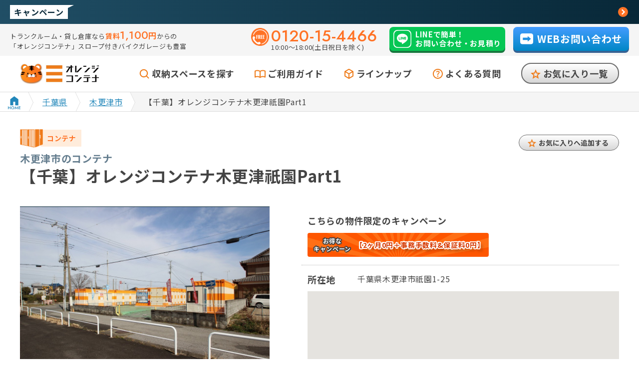

--- FILE ---
content_type: text/html; charset=UTF-8
request_url: https://rentalbox.jp/detail/kisaradugion1
body_size: 199980
content:
<!DOCTYPE html>
<html lang="ja">
  <head>
    <!-- Google Tag Manager -->
      <script>(function(w,d,s,l,i){w[l]=w[l]||[];w[l].push({'gtm.start':
        new Date().getTime(),event:'gtm.js'});var f=d.getElementsByTagName(s)[0],
        j=d.createElement(s),dl=l!='dataLayer'?'&l='+l:'';j.async=true;j.src=
        'https://www.googletagmanager.com/gtm.js?id='+i+dl;f.parentNode.insertBefore(j,f);
        })(window,document,'script','dataLayer','GTM-M2CZKTZ');</script>
      <!-- End Google Tag Manager -->
    <meta charset="utf-8">
    <meta name="viewport" content="width=device-width, initial-scale=1">
        <meta name="csrf-token" content="noeGk6VsIdYYsyQhEc0f9lf4r9lzEFGOBNgDBgCV">
    <title>【千葉】オレンジコンテナ木更津祇園Part1|トランクルーム・貸し倉庫ならオレンジコンテナ</title>
        <meta name="description" content="木更津市祇園のトランクルームです。
キャンペーン実施中☆
祇園駅の目の前！電車でお出かけついでに出し入れ可能♪

雨天時に嬉しいアスファルト舗装◎
全室1階♪ 出し入れ楽々
現地からお電話頂くだけでご見学可能ですので
お気軽にお問い合わせくださいませ！">
        <link rel="shortcut icon" type="image/vnd.microsoft.icon" href="https://rentalbox.jp/img/common/base/favicon.ico">
    <link rel="apple-touch-icon" sizes="180x180" href="https://rentalbox.jp/img/common/base/apple-touch-icon.png">
    <!-- Fonts -->
    <link rel="preconnect" href="https://fonts.googleapis.com">
    <link rel="preconnect" href="https://fonts.gstatic.com" crossorigin>
    <link href="https://fonts.googleapis.com/css2?family=Jost:wght@100..900&family=Noto+Sans+JP:wght@100..900&display=swap" rel="stylesheet">

    <!-- Scripts -->
    <link rel="preload" as="style" href="https://rentalbox.jp/build/assets/common-DmnPgYQ_.css" /><link rel="stylesheet" href="https://rentalbox.jp/build/assets/common-DmnPgYQ_.css" data-navigate-track="reload" />          <link rel="stylesheet" href="https://cdn.jsdelivr.net/npm/flatpickr/dist/flatpickr.min.css">
    <link
      rel="stylesheet"
      href="https://cdn.jsdelivr.net/npm/swiper@11/swiper-bundle.min.css"
    />
    <link rel="preload" as="style" href="https://rentalbox.jp/build/assets/detail-DhcAzGmT.css" /><link rel="stylesheet" href="https://rentalbox.jp/build/assets/detail-DhcAzGmT.css" data-navigate-track="reload" />          <script src="https://maps.google.com/maps/api/js?key=AIzaSyCeqaYabUm5VT1yhnTa6DtLyQp3sCJtlI4&language=ja&libraries=places"></script>
        <style>
        #map {
          height: 400px;
          width: 500px;
        }
        #map2 {
          height: 400px;
          width: 368px;
        }
      </style>
      </head>
  <body class="body-detail">
    <!-- Google Tag Manager (noscript) -->
    <noscript><iframe src="https://www.googletagmanager.com/ns.html?id=GTM-M2CZKTZ"
      height="0" width="0" style="display:none;visibility:hidden"></iframe></noscript>
	  <!-- End Google Tag Manager (noscript) -->
    <div class="js-fixed-header js-wrapper glb-wrapper">
    <header class="glb-header">
      <div class="js-fixed-header header-announcement">
        <div class="cmn-inner-l">
                    <div class="header-announcement-box">
                          <a href="">
                <div class="header-announcement-box__campaign">
                  <p class="campaign-txt">キャンペーン</p>
                </div>
                <div class="header-announcement-box__message">
                                    <p>  </p>
                                  </div>
              </a>
                      </div>
        </div><!-- cmn-inner-l -->
      </div><!-- header-announcement -->
      <div class="js-fixed-header header-top">
        <div class="cmn-inner-l">
          <div class="header-top-box">
            <div class="header-top-box__catch">
              <p class="catch-txt hdn-sp">トランクルーム・貸し倉庫なら<span class="accent-orange"><span class="accent-monthly">賃料</span><span class="accent-num">1,100</span><span class="accent-unit">円</span></span>からの<br class="view-tb-xl">「オレンジコンテナ」<br class="hdn-tb-xl">スロープ付きバイクガレージも豊富</p>
              <p class="catch-txt hdn-pc">
                <span class="hdn-sp-m">トランクルーム・貸し倉庫なら</span><span class="accent-orange"><span class="accent-monthly">賃料</span><span class="accent-num">1,100</span><span class="accent-unit">円</span></span>からのオレンジコンテナ
              </p>
            </div>
            <div class="header-top-box__link">
              <div class="link-tel">
                <a href="tel:0120-15-4466">
                  <span class="tel-num">0120-15-4466</span>
                </a>
                <p class="tel-open">10:00～18:00(土日祝日を除く)</p>
              </div>
              <div class="link-line">
                <a href="https://rentalbox.jp/line">
                  <div class="icon-line">
                    <img src="https://rentalbox.jp/img/common/base/icon_line01.svg" width="36" height="36" alt="LINE">
                  </div>
                  <p class="line-txt">LINEで簡単！<br>お問い合わせ・お見積り</p>
                </a>
              </div>
              <div class="link-contact">
                <a href="https://rentalbox.jp/contact">
                  <div class="icon-contact">
                    <img src="https://rentalbox.jp/img/common/base/icon_web_arrow01.svg" width="26" height="22" alt="矢印">
                  </div>
                  <p class="contact-txt">WEBお問い合わせ</p>
                </a>
              </div>
            </div>
          </div>
        </div><!-- cmn-inner-l -->
      </div><!-- header-top -->
      <div class="js-fixed-header header-bottom">
        <div class="cmn-inner-m">
          <div class="header-bottom-box">
                          <div class="site-ttl">
                <a href="/"><img src="https://rentalbox.jp/img/common/base/logo01.jpg" width="160" height="41" alt="オレンジコンテナ"></a>
              </div>
                        <nav class="header-nav hdn-tb">
              <ul class="header-nav-list">
                <li class="header-nav-list__item search">
                  <a href="https://rentalbox.jp/search">収納スペースを探す</a>
                </li>
                <li class="header-nav-list__item guide">
                  <a href="https://rentalbox.jp/guide">ご利用ガイド</a>
                </li>
                <li class="header-nav-list__item lineup">
                  <a href="https://rentalbox.jp/lineup">ラインナップ</a>
                </li>
                <li class="header-nav-list__item faq">
                  <a href="https://rentalbox.jp/faq">よくある質問</a>
                </li>
                <li class="header-nav-list__item favo">
                  <a href="https://rentalbox.jp/favorite">お気に入り一覧</a>
                </li>
              </ul>
            </nav>
          </div>
        </div><!-- cmn-inner-m -->
      </div><!-- header-bottom -->
      <div class="js-fixed-header sp-btn-box">
        <div class="sp-tel-btn">
          <a href="tel:0120-15-4466">
            <span class="tel-btn-icon"><img src="https://rentalbox.jp/img/common/base/icon_tel02.svg" alt="電話"></span>
            <span class="tel-btn-txt">TEL</span>
          </a>
        </div>
        <div class="sp-search-btn">
          <a href="https://rentalbox.jp/search">
            <span class="search-btn-icon"><img src="https://rentalbox.jp/img/common/base/icon_search02_white.svg" alt="虫眼鏡"></span>
            <span class="search-btn-txt">検索</span>
          </a>
        </div>
        <div class="sp-menu-btn">
          <button class="js-hamburger glb-hamburger">
            <span class="glb-hamburger__in">
              <span class="lines line01"></span>
              <span class="lines line02"></span>
              <span class="lines line03"></span>
            </span>
            <span class="menu-btn-txt">MENU</span>
          </button>
        </div>
      </div>
      <div class="js-slide-menu sp-slide-menu">
        <nav class="header-nav">
          <ul class="header-nav-list">
            <li class="header-nav-list__item search">
              <a href="https://rentalbox.jp/search">収納スペースを探す</a>
            </li>
            <li class="header-nav-list__item guide">
              <a href="https://rentalbox.jp/guide">ご利用ガイド</a>
            </li>
            <li class="header-nav-list__item lineup">
              <a href="https://rentalbox.jp/lineup">ラインナップ</a>
            </li>
            <li class="header-nav-list__item faq">
              <a href="https://rentalbox.jp/faq">よくある質問</a>
            </li>
            <li class="header-nav-list__item favo">
              <a href="https://rentalbox.jp/favorite">お気に入り一覧</a>
                          </li>
          </ul>
        </nav>
        <div class="link-tel-wrap">
          <div class="link-tel">
            <a href="tel:0120-15-4466">
              <div class="icon-line">
                <img src="https://rentalbox.jp/img/common/base/icon_tel01.png" width="42" height="42" alt="TEL">
              </div>
              <div class="tel-txt-wrap">
                <span class="tel-num">0120-15-4466</span>
                <p class="tel-open">10:00～18:00(土日祝日を除く)</p>
              </div>
            </a>
          </div>
        </div>
        <div class="link-line">
          <a href="https://rentalbox.jp/line">
            <div class="icon-line">
              <img src="https://rentalbox.jp/img/common/base/icon_line01.svg" width="36" height="36" alt="LINE">
            </div>
            <p class="line-txt">LINEで簡単！<br>お問い合わせ・お見積り</p>
          </a>
        </div>
        <div class="link-contact">
          <a href="https://rentalbox.jp/contact">
            <div class="icon-contact">
              <img src="https://rentalbox.jp/img/common/base/icon_web_arrow01.svg" width="26" height="22" alt="矢印">
            </div>
            <p class="contact-txt">WEBお問い合わせ</p>
          </a>
        </div>
      </div>
      <div class="sp-slide-bg js-close-bg"></div>
    </header><!-- glb-header -->

    <div class="breadcrumb">
    <ul class="breadcrumb-list">
      <li class="breadcrumb-list__item home"><a href="/"><span><img src="https://rentalbox.jp/img/common/base/icon_home01.svg" width="25" height="26" alt="HOME"></span></a></li>
      <li class="breadcrumb-list__item"><a href="/search?pref01=千葉県"><span>千葉県</span></a></li>
      <li class="breadcrumb-list__item"><a href="/search?pref01=千葉県&city01%5B%5D=木更津市"><span>木更津市</span></a></li>
      <li class="breadcrumb-list__item"><span><span>【千葉】オレンジコンテナ木更津祇園Part1</span></span></li>
    </ul>
  </div>

  <div class="glb-container">
    <div class="js-modal modal">
      <div class="js-modal-overlay modal-overlay"></div>
      <div class="modal-window">
        <div class="detail-modal-swiper">
          <div class="detail-modal-swiper-wrap swiper-wrapper">
                        <!-- detail-modal-swiper-slide-img foreach -->
            <div class="swiper-slide js-overlay-open detail-modal-swiper-slide-img">
              <img src="/storage/images/properties/1158/B1158_14_1737685473.jpg" alt="【千葉】オレンジコンテナ木更津祇園Part1の物件拡大画像">
            </div><!-- detail-modal-swiper-slide-img endforeach -->
                        <!-- detail-modal-swiper-slide-img foreach -->
            <div class="swiper-slide js-overlay-open detail-modal-swiper-slide-img">
              <img src="/storage/images/properties/1158/B1158_25_1737685508.jpg" alt="【千葉】オレンジコンテナ木更津祇園Part1の物件拡大画像">
            </div><!-- detail-modal-swiper-slide-img endforeach -->
                        <!-- detail-modal-swiper-slide-img foreach -->
            <div class="swiper-slide js-overlay-open detail-modal-swiper-slide-img">
              <img src="/storage/images/properties/1158/B1158_24_1737685508.jpg" alt="【千葉】オレンジコンテナ木更津祇園Part1の物件拡大画像">
            </div><!-- detail-modal-swiper-slide-img endforeach -->
                        <!-- detail-modal-swiper-slide-img foreach -->
            <div class="swiper-slide js-overlay-open detail-modal-swiper-slide-img">
              <img src="/storage/images/properties/1158/B1158_23_1737685508.jpg" alt="【千葉】オレンジコンテナ木更津祇園Part1の物件拡大画像">
            </div><!-- detail-modal-swiper-slide-img endforeach -->
                        <!-- detail-modal-swiper-slide-img foreach -->
            <div class="swiper-slide js-overlay-open detail-modal-swiper-slide-img">
              <img src="/storage/images/properties/1158/B1158_22_1737685508.jpg" alt="【千葉】オレンジコンテナ木更津祇園Part1の物件拡大画像">
            </div><!-- detail-modal-swiper-slide-img endforeach -->
                        <!-- detail-modal-swiper-slide-img foreach -->
            <div class="swiper-slide js-overlay-open detail-modal-swiper-slide-img">
              <img src="/storage/images/properties/1158/B1158_21_1737685508.jpg" alt="【千葉】オレンジコンテナ木更津祇園Part1の物件拡大画像">
            </div><!-- detail-modal-swiper-slide-img endforeach -->
                        <!-- detail-modal-swiper-slide-img foreach -->
            <div class="swiper-slide js-overlay-open detail-modal-swiper-slide-img">
              <img src="/storage/images/properties/1158/B1158_20_1737685473.jpg" alt="【千葉】オレンジコンテナ木更津祇園Part1の物件拡大画像">
            </div><!-- detail-modal-swiper-slide-img endforeach -->
                        <!-- detail-modal-swiper-slide-img foreach -->
            <div class="swiper-slide js-overlay-open detail-modal-swiper-slide-img">
              <img src="/storage/images/properties/1158/B1158_19_1737685473.jpg" alt="【千葉】オレンジコンテナ木更津祇園Part1の物件拡大画像">
            </div><!-- detail-modal-swiper-slide-img endforeach -->
                        <!-- detail-modal-swiper-slide-img foreach -->
            <div class="swiper-slide js-overlay-open detail-modal-swiper-slide-img">
              <img src="/storage/images/properties/1158/B1158_18_1737685473.jpg" alt="【千葉】オレンジコンテナ木更津祇園Part1の物件拡大画像">
            </div><!-- detail-modal-swiper-slide-img endforeach -->
                        <!-- detail-modal-swiper-slide-img foreach -->
            <div class="swiper-slide js-overlay-open detail-modal-swiper-slide-img">
              <img src="/storage/images/properties/1158/B1158_17_1737685473.jpg" alt="【千葉】オレンジコンテナ木更津祇園Part1の物件拡大画像">
            </div><!-- detail-modal-swiper-slide-img endforeach -->
                        <!-- detail-modal-swiper-slide-img foreach -->
            <div class="swiper-slide js-overlay-open detail-modal-swiper-slide-img">
              <img src="/storage/images/properties/1158/B1158_16_1737685473.jpg" alt="【千葉】オレンジコンテナ木更津祇園Part1の物件拡大画像">
            </div><!-- detail-modal-swiper-slide-img endforeach -->
                        <!-- detail-modal-swiper-slide-img foreach -->
            <div class="swiper-slide js-overlay-open detail-modal-swiper-slide-img">
              <img src="/storage/images/properties/1158/B1158_15_1737685473.jpg" alt="【千葉】オレンジコンテナ木更津祇園Part1の物件拡大画像">
            </div><!-- detail-modal-swiper-slide-img endforeach -->
                        <!-- detail-modal-swiper-slide-img foreach -->
            <div class="swiper-slide js-overlay-open detail-modal-swiper-slide-img">
              <img src="/storage/images/properties/1158/B1158_1.jpg" alt="【千葉】オレンジコンテナ木更津祇園Part1の物件拡大画像">
            </div><!-- detail-modal-swiper-slide-img endforeach -->
                        <!-- detail-modal-swiper-slide-img foreach -->
            <div class="swiper-slide js-overlay-open detail-modal-swiper-slide-img">
              <img src="/storage/images/properties/1158/B1158_13_1737685473.jpg" alt="【千葉】オレンジコンテナ木更津祇園Part1の物件拡大画像">
            </div><!-- detail-modal-swiper-slide-img endforeach -->
                        <!-- detail-modal-swiper-slide-img foreach -->
            <div class="swiper-slide js-overlay-open detail-modal-swiper-slide-img">
              <img src="/storage/images/properties/1158/B1158_12_1737685473.jpg" alt="【千葉】オレンジコンテナ木更津祇園Part1の物件拡大画像">
            </div><!-- detail-modal-swiper-slide-img endforeach -->
                        <!-- detail-modal-swiper-slide-img foreach -->
            <div class="swiper-slide js-overlay-open detail-modal-swiper-slide-img">
              <img src="/storage/images/properties/1158/B1158_11_1737685473.jpg" alt="【千葉】オレンジコンテナ木更津祇園Part1の物件拡大画像">
            </div><!-- detail-modal-swiper-slide-img endforeach -->
                        <!-- detail-modal-swiper-slide-img foreach -->
            <div class="swiper-slide js-overlay-open detail-modal-swiper-slide-img">
              <img src="/storage/images/properties/1158/B1158_10_1737685473.jpg" alt="【千葉】オレンジコンテナ木更津祇園Part1の物件拡大画像">
            </div><!-- detail-modal-swiper-slide-img endforeach -->
                        <!-- detail-modal-swiper-slide-img foreach -->
            <div class="swiper-slide js-overlay-open detail-modal-swiper-slide-img">
              <img src="/storage/images/properties/1158/B1158_9_1737685473.jpg" alt="【千葉】オレンジコンテナ木更津祇園Part1の物件拡大画像">
            </div><!-- detail-modal-swiper-slide-img endforeach -->
                        <!-- detail-modal-swiper-slide-img foreach -->
            <div class="swiper-slide js-overlay-open detail-modal-swiper-slide-img">
              <img src="/storage/images/properties/1158/B1158_8_1737685473.jpg" alt="【千葉】オレンジコンテナ木更津祇園Part1の物件拡大画像">
            </div><!-- detail-modal-swiper-slide-img endforeach -->
                        <!-- detail-modal-swiper-slide-img foreach -->
            <div class="swiper-slide js-overlay-open detail-modal-swiper-slide-img">
              <img src="/storage/images/properties/1158/B1158_7_1737685473.jpg" alt="【千葉】オレンジコンテナ木更津祇園Part1の物件拡大画像">
            </div><!-- detail-modal-swiper-slide-img endforeach -->
                        <!-- detail-modal-swiper-slide-img foreach -->
            <div class="swiper-slide js-overlay-open detail-modal-swiper-slide-img">
              <img src="/storage/images/properties/1158/B1158_6_1737685473.jpg" alt="【千葉】オレンジコンテナ木更津祇園Part1の物件拡大画像">
            </div><!-- detail-modal-swiper-slide-img endforeach -->
                        <!-- detail-modal-swiper-slide-img foreach -->
            <div class="swiper-slide js-overlay-open detail-modal-swiper-slide-img">
              <img src="/storage/images/properties/1158/B1158_5_1737685473.jpg" alt="【千葉】オレンジコンテナ木更津祇園Part1の物件拡大画像">
            </div><!-- detail-modal-swiper-slide-img endforeach -->
                        <!-- detail-modal-swiper-slide-img foreach -->
            <div class="swiper-slide js-overlay-open detail-modal-swiper-slide-img">
              <img src="/storage/images/properties/1158/B1158_4_1737685473.jpg" alt="【千葉】オレンジコンテナ木更津祇園Part1の物件拡大画像">
            </div><!-- detail-modal-swiper-slide-img endforeach -->
                        <!-- detail-modal-swiper-slide-img foreach -->
            <div class="swiper-slide js-overlay-open detail-modal-swiper-slide-img">
              <img src="/storage/images/properties/1158/B1158_3_1737685473.jpg" alt="【千葉】オレンジコンテナ木更津祇園Part1の物件拡大画像">
            </div><!-- detail-modal-swiper-slide-img endforeach -->
                      </div>
        </div>
        <div class="swiper-modal-button-next"></div>
        <div class="swiper-modal-button-prev"></div>
      </div><!-- modal-window -->
      <div class="js-modal-overlay js-fixed-header close-btn">
        <span class="lines line01"></span>
        <span class="lines line03"></span>
      </div>
    </div><!-- modal -->
    <div class="cmn-inner-m">
      <div class="detail-top">

                <p class="detail-cat cat_outdoor01">コンテナ</p>
        <p class="detail-catch">木更津市のコンテナ</p>
        <div class="cmn-page-ttl">
          <h1 class="cmn-page-ttl__in">【千葉】オレンジコンテナ木更津祇園Part1</h1>
        </div>
        <div class="detail-favo">
          <button onclick="add_to_favorite(1158)">お気に入りへ追加する</button>
        </div>
      </div>
    </div>



    <div class="sec-detail cmn-page-sec01">
      <div class="cmn-inner-m">
        <div class="detail-main">
          <div class="detail-main-image">
            
            <ul class="detail-tab-display-list">
              <li class="detail-tab-display-list__item is-show">
                                <div class="detail-swiper">
                  <div class="detail-swiper-wrap swiper-wrapper">
                                        <div class="js-overlay-open detail-swiper-slide swiper-slide">
                      <img src="/storage/images/properties/1158/B1158_14_1737685473.jpg" alt="">
                    </div>
                                        <div class="js-overlay-open detail-swiper-slide swiper-slide">
                      <img src="/storage/images/properties/1158/B1158_25_1737685508.jpg" alt="">
                    </div>
                                        <div class="js-overlay-open detail-swiper-slide swiper-slide">
                      <img src="/storage/images/properties/1158/B1158_24_1737685508.jpg" alt="">
                    </div>
                                        <div class="js-overlay-open detail-swiper-slide swiper-slide">
                      <img src="/storage/images/properties/1158/B1158_23_1737685508.jpg" alt="">
                    </div>
                                        <div class="js-overlay-open detail-swiper-slide swiper-slide">
                      <img src="/storage/images/properties/1158/B1158_22_1737685508.jpg" alt="">
                    </div>
                                        <div class="js-overlay-open detail-swiper-slide swiper-slide">
                      <img src="/storage/images/properties/1158/B1158_21_1737685508.jpg" alt="">
                    </div>
                                        <div class="js-overlay-open detail-swiper-slide swiper-slide">
                      <img src="/storage/images/properties/1158/B1158_20_1737685473.jpg" alt="">
                    </div>
                                        <div class="js-overlay-open detail-swiper-slide swiper-slide">
                      <img src="/storage/images/properties/1158/B1158_19_1737685473.jpg" alt="">
                    </div>
                                        <div class="js-overlay-open detail-swiper-slide swiper-slide">
                      <img src="/storage/images/properties/1158/B1158_18_1737685473.jpg" alt="">
                    </div>
                                        <div class="js-overlay-open detail-swiper-slide swiper-slide">
                      <img src="/storage/images/properties/1158/B1158_17_1737685473.jpg" alt="">
                    </div>
                                        <div class="js-overlay-open detail-swiper-slide swiper-slide">
                      <img src="/storage/images/properties/1158/B1158_16_1737685473.jpg" alt="">
                    </div>
                                        <div class="js-overlay-open detail-swiper-slide swiper-slide">
                      <img src="/storage/images/properties/1158/B1158_15_1737685473.jpg" alt="">
                    </div>
                                        <div class="js-overlay-open detail-swiper-slide swiper-slide">
                      <img src="/storage/images/properties/1158/B1158_1.jpg" alt="">
                    </div>
                                        <div class="js-overlay-open detail-swiper-slide swiper-slide">
                      <img src="/storage/images/properties/1158/B1158_13_1737685473.jpg" alt="">
                    </div>
                                        <div class="js-overlay-open detail-swiper-slide swiper-slide">
                      <img src="/storage/images/properties/1158/B1158_12_1737685473.jpg" alt="">
                    </div>
                                        <div class="js-overlay-open detail-swiper-slide swiper-slide">
                      <img src="/storage/images/properties/1158/B1158_11_1737685473.jpg" alt="">
                    </div>
                                        <div class="js-overlay-open detail-swiper-slide swiper-slide">
                      <img src="/storage/images/properties/1158/B1158_10_1737685473.jpg" alt="">
                    </div>
                                        <div class="js-overlay-open detail-swiper-slide swiper-slide">
                      <img src="/storage/images/properties/1158/B1158_9_1737685473.jpg" alt="">
                    </div>
                                        <div class="js-overlay-open detail-swiper-slide swiper-slide">
                      <img src="/storage/images/properties/1158/B1158_8_1737685473.jpg" alt="">
                    </div>
                                        <div class="js-overlay-open detail-swiper-slide swiper-slide">
                      <img src="/storage/images/properties/1158/B1158_7_1737685473.jpg" alt="">
                    </div>
                                        <div class="js-overlay-open detail-swiper-slide swiper-slide">
                      <img src="/storage/images/properties/1158/B1158_6_1737685473.jpg" alt="">
                    </div>
                                        <div class="js-overlay-open detail-swiper-slide swiper-slide">
                      <img src="/storage/images/properties/1158/B1158_5_1737685473.jpg" alt="">
                    </div>
                                        <div class="js-overlay-open detail-swiper-slide swiper-slide">
                      <img src="/storage/images/properties/1158/B1158_4_1737685473.jpg" alt="">
                    </div>
                                        <div class="js-overlay-open detail-swiper-slide swiper-slide">
                      <img src="/storage/images/properties/1158/B1158_3_1737685473.jpg" alt="">
                    </div>
                    
                  </div>
                </div>
                <div class="detail-thumbnail">
                  <div class="detail-thumbnail-swiper">
                    <div class="detail-thumbnail-swiper-wrap swiper-wrapper">
                                              <div class="detail-thumbnail-swiper-slide swiper-slide">
                          <div>
                            <img  src="/storage/images/properties/1158/B1158_14_1737685473.jpg" alt="【千葉】オレンジコンテナ木更津祇園Part1の物件画像">
                          </div>
                        </div>
                                              <div class="detail-thumbnail-swiper-slide swiper-slide">
                          <div>
                            <img  src="/storage/images/properties/1158/B1158_25_1737685508.jpg" alt="【千葉】オレンジコンテナ木更津祇園Part1の物件画像">
                          </div>
                        </div>
                                              <div class="detail-thumbnail-swiper-slide swiper-slide">
                          <div>
                            <img  src="/storage/images/properties/1158/B1158_24_1737685508.jpg" alt="【千葉】オレンジコンテナ木更津祇園Part1の物件画像">
                          </div>
                        </div>
                                              <div class="detail-thumbnail-swiper-slide swiper-slide">
                          <div>
                            <img  src="/storage/images/properties/1158/B1158_23_1737685508.jpg" alt="【千葉】オレンジコンテナ木更津祇園Part1の物件画像">
                          </div>
                        </div>
                                              <div class="detail-thumbnail-swiper-slide swiper-slide">
                          <div>
                            <img  src="/storage/images/properties/1158/B1158_22_1737685508.jpg" alt="【千葉】オレンジコンテナ木更津祇園Part1の物件画像">
                          </div>
                        </div>
                                              <div class="detail-thumbnail-swiper-slide swiper-slide">
                          <div>
                            <img  src="/storage/images/properties/1158/B1158_21_1737685508.jpg" alt="【千葉】オレンジコンテナ木更津祇園Part1の物件画像">
                          </div>
                        </div>
                                              <div class="detail-thumbnail-swiper-slide swiper-slide">
                          <div>
                            <img  src="/storage/images/properties/1158/B1158_20_1737685473.jpg" alt="【千葉】オレンジコンテナ木更津祇園Part1の物件画像">
                          </div>
                        </div>
                                              <div class="detail-thumbnail-swiper-slide swiper-slide">
                          <div>
                            <img  src="/storage/images/properties/1158/B1158_19_1737685473.jpg" alt="【千葉】オレンジコンテナ木更津祇園Part1の物件画像">
                          </div>
                        </div>
                                              <div class="detail-thumbnail-swiper-slide swiper-slide">
                          <div>
                            <img  src="/storage/images/properties/1158/B1158_18_1737685473.jpg" alt="【千葉】オレンジコンテナ木更津祇園Part1の物件画像">
                          </div>
                        </div>
                                              <div class="detail-thumbnail-swiper-slide swiper-slide">
                          <div>
                            <img  src="/storage/images/properties/1158/B1158_17_1737685473.jpg" alt="【千葉】オレンジコンテナ木更津祇園Part1の物件画像">
                          </div>
                        </div>
                                              <div class="detail-thumbnail-swiper-slide swiper-slide">
                          <div>
                            <img  src="/storage/images/properties/1158/B1158_16_1737685473.jpg" alt="【千葉】オレンジコンテナ木更津祇園Part1の物件画像">
                          </div>
                        </div>
                                              <div class="detail-thumbnail-swiper-slide swiper-slide">
                          <div>
                            <img  src="/storage/images/properties/1158/B1158_15_1737685473.jpg" alt="【千葉】オレンジコンテナ木更津祇園Part1の物件画像">
                          </div>
                        </div>
                                              <div class="detail-thumbnail-swiper-slide swiper-slide">
                          <div>
                            <img  src="/storage/images/properties/1158/B1158_1.jpg" alt="【千葉】オレンジコンテナ木更津祇園Part1の物件画像">
                          </div>
                        </div>
                                              <div class="detail-thumbnail-swiper-slide swiper-slide">
                          <div>
                            <img  src="/storage/images/properties/1158/B1158_13_1737685473.jpg" alt="【千葉】オレンジコンテナ木更津祇園Part1の物件画像">
                          </div>
                        </div>
                                              <div class="detail-thumbnail-swiper-slide swiper-slide">
                          <div>
                            <img  src="/storage/images/properties/1158/B1158_12_1737685473.jpg" alt="【千葉】オレンジコンテナ木更津祇園Part1の物件画像">
                          </div>
                        </div>
                                              <div class="detail-thumbnail-swiper-slide swiper-slide">
                          <div>
                            <img  src="/storage/images/properties/1158/B1158_11_1737685473.jpg" alt="【千葉】オレンジコンテナ木更津祇園Part1の物件画像">
                          </div>
                        </div>
                                              <div class="detail-thumbnail-swiper-slide swiper-slide">
                          <div>
                            <img  src="/storage/images/properties/1158/B1158_10_1737685473.jpg" alt="【千葉】オレンジコンテナ木更津祇園Part1の物件画像">
                          </div>
                        </div>
                                              <div class="detail-thumbnail-swiper-slide swiper-slide">
                          <div>
                            <img  src="/storage/images/properties/1158/B1158_9_1737685473.jpg" alt="【千葉】オレンジコンテナ木更津祇園Part1の物件画像">
                          </div>
                        </div>
                                              <div class="detail-thumbnail-swiper-slide swiper-slide">
                          <div>
                            <img  src="/storage/images/properties/1158/B1158_8_1737685473.jpg" alt="【千葉】オレンジコンテナ木更津祇園Part1の物件画像">
                          </div>
                        </div>
                                              <div class="detail-thumbnail-swiper-slide swiper-slide">
                          <div>
                            <img  src="/storage/images/properties/1158/B1158_7_1737685473.jpg" alt="【千葉】オレンジコンテナ木更津祇園Part1の物件画像">
                          </div>
                        </div>
                                              <div class="detail-thumbnail-swiper-slide swiper-slide">
                          <div>
                            <img  src="/storage/images/properties/1158/B1158_6_1737685473.jpg" alt="【千葉】オレンジコンテナ木更津祇園Part1の物件画像">
                          </div>
                        </div>
                                              <div class="detail-thumbnail-swiper-slide swiper-slide">
                          <div>
                            <img  src="/storage/images/properties/1158/B1158_5_1737685473.jpg" alt="【千葉】オレンジコンテナ木更津祇園Part1の物件画像">
                          </div>
                        </div>
                                              <div class="detail-thumbnail-swiper-slide swiper-slide">
                          <div>
                            <img  src="/storage/images/properties/1158/B1158_4_1737685473.jpg" alt="【千葉】オレンジコンテナ木更津祇園Part1の物件画像">
                          </div>
                        </div>
                                              <div class="detail-thumbnail-swiper-slide swiper-slide">
                          <div>
                            <img  src="/storage/images/properties/1158/B1158_3_1737685473.jpg" alt="【千葉】オレンジコンテナ木更津祇園Part1の物件画像">
                          </div>
                        </div>
                                          </div><!-- swiper-wrapper -->
                  </div><!-- detail-thumbnail-swiper -->
                  <div class="swiper-thumb-button-next"></div>
                  <div class="swiper-thumb-button-prev"></div>
                </div><!-- /detail-thumbnail -->
              </li>
              <li class="detail-tab-display-list__item">
                <div class="detail-tab-line orange"></div>
                <div class="detail-main-movie">
                              </div>
              </li>
            </ul>
          </div><!-- /detail-main-image -->
          <div class="detail-main-content">
            <dl class="detail-main-info-list">
              <dt class="campaign">こちらの物件限定のキャンペーン</dt>
              <dd>
                <ul class="item-campaign-list">
                                                                                    <li class="item-campaign-list__item">
                          <a href="https://rentalbox.jp/campaign/list/26">
                            <span class="campaign-cat-block__ttl">
                              <span class="campaign-cat-block__ttl__in">お得な<br>キャンペーン</span>
                            </span>
                            <span class="campaign-cat-block__txt">
                              <span class="campaign-cat-block__txt__in">【2ヶ月0円＋事務手数料&保証料0円】</span>
                            </span>
                          </a>
                        </li>
                                                                            </ul>
              </dd>

              <dt>所在地</dt>
              <dd>
                                  <span>千葉県木更津市祇園1-25</span>
                                <input id="latitude" name="latitude" value="35.39146577713378" hidden>
                <input id="longitude" name="longitude" value="139.94894340302375" hidden>

                <div class="access-map">
                  <div id="map"></div>
                </div>

                <div class="contact-btn map-btn-sp hdn-pc"><a href="#bottom-map">地図を見る</a></div>
              </dd>

              <dt>アクセス</dt>
                            <dd>国道410号線沿い祇園駅前交差点からすぐ</dd>

              <dt>最寄駅</dt>
                                                        <dd>
                                              JR東日本久留里線祇園駅　徒歩1分
                                          </dd>
                
              <dt>設備</dt>
              <dd>
                <ul class="item-option-list">
    <li class="item-option-list__item active">
    <div class="item-option-list__item__in">
      <div class="item-option-icon">
        <img src="https://rentalbox.jp/admin/img/equipment_product/ico_24h01.svg" width="100" height="100" alt="">
      </div>
      <p class="item-option-ttl">24時間OK</p>
    </div>
  </li>

    <li class="item-option-list__item active">
    <div class="item-option-list__item__in">
      <div class="item-option-icon">
        <img src="https://rentalbox.jp/admin/img/equipment_product/ico_1f01.svg" width="100" height="100" alt="">
      </div>
      <p class="item-option-ttl">1階</p>
    </div>
  </li>

    <li class="item-option-list__item active">
    <div class="item-option-list__item__in">
      <div class="item-option-icon">
        <img src="https://rentalbox.jp/admin/img/equipment_product/ico_slope01.svg" width="100" height="100" alt="">
      </div>
      <p class="item-option-ttl">スロープあり</p>
    </div>
  </li>

      <li class="item-option-list__item active">
      <div class="item-option-list__item__in">
        <div class="item-option-icon">
          <img src="https://rentalbox.jp/admin/img/equipment_product/ico_asphalt01.svg" width="100" height="100" alt="">
        </div>
        <p class="item-option-ttl">アスファルト</p>
      </div>
    </li>
  
    <li class="item-option-list__item ">
    <div class="item-option-list__item__in">
      <div class="item-option-icon">
        <img src="https://rentalbox.jp/admin/img/equipment_product/ico_security_camera01.svg" width="100" height="100" alt="">
      </div>
      <p class="item-option-ttl">防犯カメラ</p>
    </div>
  </li>
    <li class="item-option-list__item ">
    <div class="item-option-list__item__in">
      <div class="item-option-icon">
        <img src="https://rentalbox.jp/admin/img/equipment_product/ico_power_source01.svg" width="100" height="100" alt="">
      </div>
      <p class="item-option-ttl">電源タップ</p>
    </div>
  </li>
    <li class="item-option-list__item ">
    <div class="item-option-list__item__in">
      <div class="item-option-icon">
        <img src="https://rentalbox.jp/admin/img/equipment_product/ico_lighting01.svg" width="100" height="100" alt="">
      </div>
      <p class="item-option-ttl">場内電灯</p>
    </div>
  </li>
    <li class="item-option-list__item ">
    <div class="item-option-list__item__in">
      <div class="item-option-icon">
        <img src="https://rentalbox.jp/admin/img/equipment_product/ico_coinparking01.svg" width="100" height="100" alt="">
      </div>
      <p class="item-option-ttl">コイン<br>パーキング</p>
    </div>
  </li>
</ul>              </dd>

              <dt>ポイント</dt>
                            <dd>木更津市祇園のトランクルームです。<br />
キャンペーン実施中☆<br />
祇園駅の目の前！電車でお出かけついでに出し入れ可能♪<br />
<br />
雨天時に嬉しいアスファルト舗装◎<br />
全室1階♪ 出し入れ楽々<br />
現地からお電話頂くだけでご見学可能ですので<br />
お気軽にお問い合わせくださいませ！</dd>
            </dl>
            <div class="line-box">
              <p class="line-box__txt">LINEからも<br>お問い合わせいただけます。</p>
              <div class="line-btn">
                <a href="https://rentalbox.jp/line"><img src="https://rentalbox.jp/img/detail/line_btn01.png" width="294" height="56" alt=""></a>
              </div>
            </div>
            <div class="review-btn">
              <a href="#consultation">
                <span class="review-btn__in">お問い合わせ</span>
              </a>
            </div>
          </div><!-- detail-main-content -->
        </div><!-- detail-main -->

                                                                                                                                                                                                                              
        <div class="detail-vacancy">

          <div class="icon-explanation">
            <div class="icon-explanation__img">
              <img src="https://rentalbox.jp/img/common/base/icon_search02.svg" width="23" height="23" alt="">
            </div>
            <p class="icon-explanation__txt">のアイコンをクリックすると<br class="hdn-pc">物件のサイズを確認できます。</p>
          </div>
          
          <div class="vacancy-list">
                                      
              <div id="container" class="vacancy-list__item fixed-sp-vacancy">
                <p class="item-type">
                  <span class="item-type__ttl">コンテナ</span>
                  <span class="item-type__size">
                                            （<span class="size min-size">0.5帖</span>～<span class="size max-size">8.0帖</span>）
                                        </span>
                </p>
                <div class="vacancy-content-wrap">
                  <div class="vacancy-type-info">
                    <div class="vacancy-type-info-img-wrap">
                      <div class="vacancy-type-info-img">
                                                  <img src="https://rentalbox.jp/img/lineup/type_container_2.webp" alt=""><!-- コンテナ -->
                                              </div>
                    </div>
                                        <div class="vacancy-type-info-txt">
                                              <p class="vacancy-type-info-txt__in">自宅に収納しきれないレジャー用品や季節ものなど様々な用途でご利用いただいております。</p><!-- コンテナ -->
                                              
                      <div class="application-btn hdn-sp"><a href="#consultation">お問い合わせ</a></div>
                    </div>
                  </div><!-- vacancy-type-info -->
                  <div class="vacancy-type-list-wrap">
                    <ul class="vacancy-type-list">
                                          <li class="vacancy-type-list__item">
                                                <p class="info-block__size-wrap hdn-pc"><span class="info-block__size">ロッカータイプ(上段)0.5帖</span></p>
                        <div class="item-box">
                          <div class="item-box-info-wrap">
                                                          <p class="info-block__detail-size-sp">
                                幅95cm×奥行70cm×高さ100cm
                              </p>
                                                        <div class="item-box-info">
                              <div class="item-box-info-left">
                                <div class="item-box-info-block">
                                  <div class="js-vacancy-overlay-open img-icon">
                                                                        <img src="https://rentalbox.jp/img/common/base/icon_search02.svg" width="30" height="30" alt=""
                                    onclick="swiperChange('7','コンテナ ロッカータイプ(上段)0.5帖','95×70×100','自宅に収納しきれないレジャー用品や季節ものなど様々な用途でご利用いただいております。')">
                                  </div>
                                  <div class="info-block">
                                    <div class="info-block-top">
                                      <p class="info-block__size-wrap hdn-sp"><span class="info-block__size">ロッカータイプ(上段)0.5帖</span></p>
                                                                                                                                                                                                                                                                  <span class="info-block__vacancy-wrap">
                                                  <span class="info-block__vacancy booked-up">満室</span>
                                                </span>
                                                                                                                                                                                                                                                      </div>
                                  </div>
                                </div>
                                                                  <p class="info-block__detail-size">
                                  幅95cm×奥行70cm×高さ100cm
                                  </p>
                                                              </div>
                              <div class="item-box-info-right">
                                <div class="item-box-info-right__in">
                                  <p class="item-price default-price">

                                    <span class="item-price__num">1,100</span>
                                    <span class="item-price__unit">円</span>
                                  </p>
                                                                  </div>
                              </div>
                            </div>

                          </div>

                          <div class="item-contact">
                                                                                          
                                  
                                                                  
                                                                                                            
                                      <div class="btn-box">
                                                                                  
                                                                                                                                    <div class="contact-btn"><a onclick="to_reserve_page('ロッカータイプ(上段)0.5帖','【千葉】オレンジコンテナ木更津祇園Part1','0')">空き待ち予約</a></div>
                                                                                                                                                                                                                  </div>
                                                                                                                                                                                          </div>
                        </div>
                      </li><!-- vacancy-type-list__item -->
                                          <li class="vacancy-type-list__item">
                                                <p class="info-block__size-wrap hdn-pc"><span class="info-block__size">ロッカータイプ(下段)0.5帖</span></p>
                        <div class="item-box">
                          <div class="item-box-info-wrap">
                                                          <p class="info-block__detail-size-sp">
                                幅95cm×奥行70cm×高さ100cm
                              </p>
                                                        <div class="item-box-info">
                              <div class="item-box-info-left">
                                <div class="item-box-info-block">
                                  <div class="js-vacancy-overlay-open img-icon">
                                                                        <img src="https://rentalbox.jp/img/common/base/icon_search02.svg" width="30" height="30" alt=""
                                    onclick="swiperChange('7','コンテナ ロッカータイプ(下段)0.5帖','95×70×100','自宅に収納しきれないレジャー用品や季節ものなど様々な用途でご利用いただいております。')">
                                  </div>
                                  <div class="info-block">
                                    <div class="info-block-top">
                                      <p class="info-block__size-wrap hdn-sp"><span class="info-block__size">ロッカータイプ(下段)0.5帖</span></p>
                                                                                                                                                                                                                                                                                                                                                                                                                                                                                                                        </div>
                                  </div>
                                </div>
                                                                  <p class="info-block__detail-size">
                                  幅95cm×奥行70cm×高さ100cm
                                  </p>
                                                              </div>
                              <div class="item-box-info-right">
                                <div class="item-box-info-right__in">
                                  <p class="item-price default-price">

                                    <span class="item-price__num">1,650</span>
                                    <span class="item-price__unit">円</span>
                                  </p>
                                                                  </div>
                              </div>
                            </div>

                          </div>

                          <div class="item-contact">
                                                                                          
                                  
                                                                  
                                                                                                                                                                                          <p class="attention-txt">残りわずか</p>
                                                                            <div class="btn-box">
                                        <div class="application-btn">
                                          <a href="javascript:void(0)" id="estimate-btn-kisaradugion1-2000" onclick="to_apply_page(114)"><span class="link-txt">お見積り</span></a>
                                        </div>
                                        <div class="application-btn">
                                          <a href="javascript:void(0)" id="apply-btn-kisaradugion1-2000" onclick="to_apply_page(114)"><span class="link-txt">WEB申し込み</span></a>
                                        </div>
                                      </div>
                                                                                                                                                                                          </div>
                        </div>
                      </li><!-- vacancy-type-list__item -->
                                          <li class="vacancy-type-list__item">
                                                <p class="info-block__size-wrap hdn-pc"><span class="info-block__size">1.5帖（訳有り）</span></p>
                        <div class="item-box">
                          <div class="item-box-info-wrap">
                                                          <p class="info-block__detail-size-sp">
                                幅105cm×奥行220cm×高さ220cm
                              </p>
                                                        <div class="item-box-info">
                              <div class="item-box-info-left">
                                <div class="item-box-info-block">
                                  <div class="js-vacancy-overlay-open img-icon">
                                                                        <img src="https://rentalbox.jp/img/common/base/icon_search02.svg" width="30" height="30" alt=""
                                    onclick="swiperChange('4','コンテナ 1.5帖（訳有り）','105×220×220','自宅に収納しきれないレジャー用品や季節ものなど様々な用途でご利用いただいております。')">
                                  </div>
                                  <div class="info-block">
                                    <div class="info-block-top">
                                      <p class="info-block__size-wrap hdn-sp"><span class="info-block__size">1.5帖（訳有り）</span></p>
                                                                                                                                                                                                                                                                                                                                                                                                                                                                                                                        </div>
                                  </div>
                                </div>
                                                                  <p class="info-block__detail-size">
                                  幅105cm×奥行220cm×高さ220cm
                                  </p>
                                                              </div>
                              <div class="item-box-info-right">
                                <div class="item-box-info-right__in">
                                  <p class="item-price default-price">

                                    <span class="item-price__num">4,400</span>
                                    <span class="item-price__unit">円</span>
                                  </p>
                                                                  </div>
                              </div>
                            </div>

                          </div>

                          <div class="item-contact">
                                                                                          
                                  
                                                                  
                                                                                                                                                                                          <p class="attention-txt">残り1室！</p>
                                                                            <div class="btn-box">
                                        <div class="application-btn">
                                          <a href="javascript:void(0)" id="estimate-btn-kisaradugion1-4016" onclick="to_apply_page(129)"><span class="link-txt">お見積り</span></a>
                                        </div>
                                        <div class="application-btn">
                                          <a href="javascript:void(0)" id="apply-btn-kisaradugion1-4016" onclick="to_apply_page(129)"><span class="link-txt">WEB申し込み</span></a>
                                        </div>
                                      </div>
                                                                                                                                                                                          </div>
                        </div>
                      </li><!-- vacancy-type-list__item -->
                                          <li class="vacancy-type-list__item">
                                                <p class="info-block__size-wrap hdn-pc"><span class="info-block__size">1.5帖</span></p>
                        <div class="item-box">
                          <div class="item-box-info-wrap">
                                                          <p class="info-block__detail-size-sp">
                                幅105cm×奥行220cm×高さ220cm
                              </p>
                                                        <div class="item-box-info">
                              <div class="item-box-info-left">
                                <div class="item-box-info-block">
                                  <div class="js-vacancy-overlay-open img-icon">
                                                                        <img src="https://rentalbox.jp/img/common/base/icon_search02.svg" width="30" height="30" alt=""
                                    onclick="swiperChange('4','コンテナ 1.5帖','105×220×220','自宅に収納しきれないレジャー用品や季節ものなど様々な用途でご利用いただいております。')">
                                  </div>
                                  <div class="info-block">
                                    <div class="info-block-top">
                                      <p class="info-block__size-wrap hdn-sp"><span class="info-block__size">1.5帖</span></p>
                                                                                                                                                                                                                                                                                                                                                                                                                                                                                                                        </div>
                                  </div>
                                </div>
                                                                  <p class="info-block__detail-size">
                                  幅105cm×奥行220cm×高さ220cm
                                  </p>
                                                              </div>
                              <div class="item-box-info-right">
                                <div class="item-box-info-right__in">
                                  <p class="item-price default-price">

                                    <span class="item-price__num">7,150</span>
                                    <span class="item-price__unit">円</span>
                                  </p>
                                                                      <div class="discount-price-wrap">
                                      <p class="discount-txt hdn-pc">
                                        値下げ中！
                                      </p>
                                      <p class="item-price discount-price">
                                        <span class="item-price__num">6,292</span>
                                        <span class="item-price__unit">円</span>
                                      </p>
                                      <p class="discount-txt hdn-sp">
                                        値下げ中！
                                      </p>
                                    </div>
                                                                  </div>
                              </div>
                            </div>

                          </div>

                          <div class="item-contact">
                                                                                          
                                  
                                                                  
                                                                                                                                                                                          <p class="attention-txt">残りわずか</p>
                                                                            <div class="btn-box">
                                        <div class="application-btn">
                                          <a href="javascript:void(0)" id="estimate-btn-kisaradugion1-2001" onclick="to_apply_page(5)"><span class="link-txt">お見積り</span></a>
                                        </div>
                                        <div class="application-btn">
                                          <a href="javascript:void(0)" id="apply-btn-kisaradugion1-2001" onclick="to_apply_page(5)"><span class="link-txt">WEB申し込み</span></a>
                                        </div>
                                      </div>
                                                                                                                                                                                          </div>
                        </div>
                      </li><!-- vacancy-type-list__item -->
                                          <li class="vacancy-type-list__item">
                                                <p class="info-block__size-wrap hdn-pc"><span class="info-block__size">2帖</span></p>
                        <div class="item-box">
                          <div class="item-box-info-wrap">
                                                          <p class="info-block__detail-size-sp">
                                幅135cm×奥行220cm×高さ220cm
                              </p>
                                                        <div class="item-box-info">
                              <div class="item-box-info-left">
                                <div class="item-box-info-block">
                                  <div class="js-vacancy-overlay-open img-icon">
                                                                        <img src="https://rentalbox.jp/img/common/base/icon_search02.svg" width="30" height="30" alt=""
                                    onclick="swiperChange('3','コンテナ 2帖','135×220×220','自宅に収納しきれないレジャー用品や季節ものなど様々な用途でご利用いただいております。')">
                                  </div>
                                  <div class="info-block">
                                    <div class="info-block-top">
                                      <p class="info-block__size-wrap hdn-sp"><span class="info-block__size">2帖</span></p>
                                                                                                                                                                                                                                                                                                                                                                                                                                                                                                                        </div>
                                  </div>
                                </div>
                                                                  <p class="info-block__detail-size">
                                  幅135cm×奥行220cm×高さ220cm
                                  </p>
                                                              </div>
                              <div class="item-box-info-right">
                                <div class="item-box-info-right__in">
                                  <p class="item-price default-price">

                                    <span class="item-price__num">8,910</span>
                                    <span class="item-price__unit">円</span>
                                  </p>
                                                                  </div>
                              </div>
                            </div>

                          </div>

                          <div class="item-contact">
                                                                                          
                                  
                                                                  
                                                                                                                                                                                          <p class="attention-txt">残りわずか</p>
                                                                            <div class="btn-box">
                                        <div class="application-btn">
                                          <a href="javascript:void(0)" id="estimate-btn-kisaradugion1-2002" onclick="to_apply_page(4)"><span class="link-txt">お見積り</span></a>
                                        </div>
                                        <div class="application-btn">
                                          <a href="javascript:void(0)" id="apply-btn-kisaradugion1-2002" onclick="to_apply_page(4)"><span class="link-txt">WEB申し込み</span></a>
                                        </div>
                                      </div>
                                                                                                                                                                                          </div>
                        </div>
                      </li><!-- vacancy-type-list__item -->
                                          <li class="vacancy-type-list__item">
                                                <p class="info-block__size-wrap hdn-pc"><span class="info-block__size">2.6帖</span></p>
                        <div class="item-box">
                          <div class="item-box-info-wrap">
                                                          <p class="info-block__detail-size-sp">
                                幅180cm×奥行220cm×高さ220cm
                              </p>
                                                        <div class="item-box-info">
                              <div class="item-box-info-left">
                                <div class="item-box-info-block">
                                  <div class="js-vacancy-overlay-open img-icon">
                                                                        <img src="https://rentalbox.jp/img/common/base/icon_search02.svg" width="30" height="30" alt=""
                                    onclick="swiperChange('2','コンテナ 2.6帖','180×220×220','自宅に収納しきれないレジャー用品や季節ものなど様々な用途でご利用いただいております。')">
                                  </div>
                                  <div class="info-block">
                                    <div class="info-block-top">
                                      <p class="info-block__size-wrap hdn-sp"><span class="info-block__size">2.6帖</span></p>
                                                                                                                                                                                                                                                                  <span class="info-block__vacancy-wrap">
                                                  <span class="info-block__vacancy booked-up">満室</span>
                                                </span>
                                                                                                                                                                                                                                                      </div>
                                  </div>
                                </div>
                                                                  <p class="info-block__detail-size">
                                  幅180cm×奥行220cm×高さ220cm
                                  </p>
                                                              </div>
                              <div class="item-box-info-right">
                                <div class="item-box-info-right__in">
                                  <p class="item-price default-price">

                                    <span class="item-price__num">11,880</span>
                                    <span class="item-price__unit">円</span>
                                  </p>
                                                                  </div>
                              </div>
                            </div>

                          </div>

                          <div class="item-contact">
                                                                                          
                                  
                                                                  
                                                                                                            
                                      <div class="btn-box">
                                                                                                                              <div class="neighborhood-btn"><a href="#nearby">近隣の物件<br class="hdn-pc">を探す</a></div>
                                                                                                                        </div>
                                                                                                                                                                                          </div>
                        </div>
                      </li><!-- vacancy-type-list__item -->
                                          <li class="vacancy-type-list__item">
                                                <p class="info-block__size-wrap hdn-pc"><span class="info-block__size">4帖</span></p>
                        <div class="item-box">
                          <div class="item-box-info-wrap">
                                                          <p class="info-block__detail-size-sp">
                                幅280cm×奥行220cm×高さ220cm
                              </p>
                                                        <div class="item-box-info">
                              <div class="item-box-info-left">
                                <div class="item-box-info-block">
                                  <div class="js-vacancy-overlay-open img-icon">
                                                                        <img src="https://rentalbox.jp/img/common/base/icon_search02.svg" width="30" height="30" alt=""
                                    onclick="swiperChange('1','コンテナ 4帖','280×220×220','自宅に収納しきれないレジャー用品や季節ものなど様々な用途でご利用いただいております。')">
                                  </div>
                                  <div class="info-block">
                                    <div class="info-block-top">
                                      <p class="info-block__size-wrap hdn-sp"><span class="info-block__size">4帖</span></p>
                                                                                                                                                                                                                                                                                                                                                                                                                                                                                                                        </div>
                                  </div>
                                </div>
                                                                  <p class="info-block__detail-size">
                                  幅280cm×奥行220cm×高さ220cm
                                  </p>
                                                              </div>
                              <div class="item-box-info-right">
                                <div class="item-box-info-right__in">
                                  <p class="item-price default-price">

                                    <span class="item-price__num">17,875</span>
                                    <span class="item-price__unit">円</span>
                                  </p>
                                                                  </div>
                              </div>
                            </div>

                          </div>

                          <div class="item-contact">
                                                                                          
                                  
                                                                  
                                                                                                                                                                                          <p class="attention-txt">残り1室！</p>
                                                                            <div class="btn-box">
                                        <div class="application-btn">
                                          <a href="javascript:void(0)" id="estimate-btn-kisaradugion1-2006" onclick="to_apply_page(2)"><span class="link-txt">お見積り</span></a>
                                        </div>
                                        <div class="application-btn">
                                          <a href="javascript:void(0)" id="apply-btn-kisaradugion1-2006" onclick="to_apply_page(2)"><span class="link-txt">WEB申し込み</span></a>
                                        </div>
                                      </div>
                                                                                                                                                                                          </div>
                        </div>
                      </li><!-- vacancy-type-list__item -->
                                          <li class="vacancy-type-list__item">
                                                <p class="info-block__size-wrap hdn-pc"><span class="info-block__size">8帖</span></p>
                        <div class="item-box">
                          <div class="item-box-info-wrap">
                                                          <p class="info-block__detail-size-sp">
                                幅220cm×奥行580cm×高さ220cm
                              </p>
                                                        <div class="item-box-info">
                              <div class="item-box-info-left">
                                <div class="item-box-info-block">
                                  <div class="js-vacancy-overlay-open img-icon">
                                                                        <img src="https://rentalbox.jp/img/common/base/icon_search02.svg" width="30" height="30" alt=""
                                    onclick="swiperChange('0','コンテナ 8帖','220×580×220','自宅に収納しきれないレジャー用品や季節ものなど様々な用途でご利用いただいております。')">
                                  </div>
                                  <div class="info-block">
                                    <div class="info-block-top">
                                      <p class="info-block__size-wrap hdn-sp"><span class="info-block__size">8帖</span></p>
                                                                                                                                                                                                                                                                                                                                                                                                                                                                                                                        </div>
                                  </div>
                                </div>
                                                                  <p class="info-block__detail-size">
                                  幅220cm×奥行580cm×高さ220cm
                                  </p>
                                                              </div>
                              <div class="item-box-info-right">
                                <div class="item-box-info-right__in">
                                  <p class="item-price default-price">

                                    <span class="item-price__num">35,750</span>
                                    <span class="item-price__unit">円</span>
                                  </p>
                                                                  </div>
                              </div>
                            </div>

                          </div>

                          <div class="item-contact">
                                                                                          
                                  
                                                                  
                                                                                                                                                                                          <p class="attention-txt">残り1室！</p>
                                                                            <div class="btn-box">
                                        <div class="application-btn">
                                          <a href="javascript:void(0)" id="estimate-btn-kisaradugion1-2008" onclick="to_apply_page(1)"><span class="link-txt">お見積り</span></a>
                                        </div>
                                        <div class="application-btn">
                                          <a href="javascript:void(0)" id="apply-btn-kisaradugion1-2008" onclick="to_apply_page(1)"><span class="link-txt">WEB申し込み</span></a>
                                        </div>
                                      </div>
                                                                                                                                                                                          </div>
                        </div>
                      </li><!-- vacancy-type-list__item -->
                                        </ul><!-- vacancy-type-list -->
                    <div class="contact-btn contact-btn-sp hdn-pc"><a href="#consultation"><span class="link-txt">お問い合わせ</span></a></div>
                  </div>
                </div><!-- vacancy-content-wrap -->
              </div><!-- vacancy-list__item -->
                          
              <div id="bike-type" class="vacancy-list__item fixed-sp-vacancy">
                <p class="item-type">
                  <span class="item-type__ttl">バイクタイプ</span>
                  <span class="item-type__size">
                                            （<span class="size min-size">2.0帖</span>～<span class="size max-size">4.0帖</span>）
                                        </span>
                </p>
                <div class="vacancy-content-wrap">
                  <div class="vacancy-type-info">
                    <div class="vacancy-type-info-img-wrap">
                      <div class="vacancy-type-info-img">
                                                  <img src="https://rentalbox.jp/img/lineup/type_motorbike_4.webp" alt=""><!-- バイクタイプ -->
                                              </div>
                    </div>
                                        <div class="vacancy-type-info-txt">
                                            <p class="vacancy-type-info-txt__in">大切なバイクを雨風から守る専用保管スペースです。スロープがついており、出し入れがしやすくなっております。</p><!-- バイクタイプ -->
                      
                      
                      <div class="application-btn hdn-sp"><a href="#consultation">お問い合わせ</a></div>
                    </div>
                  </div><!-- vacancy-type-info -->
                  <div class="vacancy-type-list-wrap">
                    <ul class="vacancy-type-list">
                                          <li class="vacancy-type-list__item">
                                                <p class="info-block__size-wrap hdn-pc"><span class="info-block__size">2帖バイクガレージ</span></p>
                        <div class="item-box">
                          <div class="item-box-info-wrap">
                                                          <p class="info-block__detail-size-sp">
                                幅135cm×奥行220cm×高さ220cm
                              </p>
                                                        <div class="item-box-info">
                              <div class="item-box-info-left">
                                <div class="item-box-info-block">
                                  <div class="js-vacancy-overlay-open img-icon">
                                                                        <img src="https://rentalbox.jp/img/common/base/icon_search02.svg" width="30" height="30" alt=""
                                    onclick="swiperChange('17','バイクタイプ 2帖バイクガレージ','135×220×220','大切なバイクを雨風から守る専用保管スペースです。スロープがついており、出し入れがしやすくなっております。')">
                                  </div>
                                  <div class="info-block">
                                    <div class="info-block-top">
                                      <p class="info-block__size-wrap hdn-sp"><span class="info-block__size">2帖バイクガレージ</span></p>
                                                                                                                                                                                                                                                                  <span class="info-block__vacancy-wrap">
                                                  <span class="info-block__vacancy booked-up">満室</span>
                                                </span>
                                                                                                                                                                                                                                                      </div>
                                  </div>
                                </div>
                                                                  <p class="info-block__detail-size">
                                  幅135cm×奥行220cm×高さ220cm
                                  </p>
                                                              </div>
                              <div class="item-box-info-right">
                                <div class="item-box-info-right__in">
                                  <p class="item-price default-price">

                                    <span class="item-price__num">8,910</span>
                                    <span class="item-price__unit">円</span>
                                  </p>
                                                                  </div>
                              </div>
                            </div>

                          </div>

                          <div class="item-contact">
                                                                                          
                                  
                                                                  
                                                                                                            
                                      <div class="btn-box">
                                                                                                                              <div class="neighborhood-btn"><a href="#nearby">近隣の物件<br class="hdn-pc">を探す</a></div>
                                                                                                                        </div>
                                                                                                                                                                                          </div>
                        </div>
                      </li><!-- vacancy-type-list__item -->
                                          <li class="vacancy-type-list__item">
                                                <p class="info-block__size-wrap hdn-pc"><span class="info-block__size">2.6帖バイクガレージ</span></p>
                        <div class="item-box">
                          <div class="item-box-info-wrap">
                                                          <p class="info-block__detail-size-sp">
                                幅180cm×奥行220cm×高さ220cm
                              </p>
                                                        <div class="item-box-info">
                              <div class="item-box-info-left">
                                <div class="item-box-info-block">
                                  <div class="js-vacancy-overlay-open img-icon">
                                                                        <img src="https://rentalbox.jp/img/common/base/icon_search02.svg" width="30" height="30" alt=""
                                    onclick="swiperChange('16','バイクタイプ 2.6帖バイクガレージ','180×220×220','大切なバイクを雨風から守る専用保管スペースです。スロープがついており、出し入れがしやすくなっております。')">
                                  </div>
                                  <div class="info-block">
                                    <div class="info-block-top">
                                      <p class="info-block__size-wrap hdn-sp"><span class="info-block__size">2.6帖バイクガレージ</span></p>
                                                                                                                                                                                                                                                                                                                                                                                                                                                                                                                        </div>
                                  </div>
                                </div>
                                                                  <p class="info-block__detail-size">
                                  幅180cm×奥行220cm×高さ220cm
                                  </p>
                                                              </div>
                              <div class="item-box-info-right">
                                <div class="item-box-info-right__in">
                                  <p class="item-price default-price">

                                    <span class="item-price__num">11,880</span>
                                    <span class="item-price__unit">円</span>
                                  </p>
                                                                      <div class="discount-price-wrap">
                                      <p class="discount-txt hdn-pc">
                                        値下げ中！
                                      </p>
                                      <p class="item-price discount-price">
                                        <span class="item-price__num">10,454</span>
                                        <span class="item-price__unit">円</span>
                                      </p>
                                      <p class="discount-txt hdn-sp">
                                        値下げ中！
                                      </p>
                                    </div>
                                                                  </div>
                              </div>
                            </div>

                          </div>

                          <div class="item-contact">
                                                                                          
                                  
                                                                  
                                                                                                                                                                                          <p class="attention-txt">残りわずか</p>
                                                                            <div class="btn-box">
                                        <div class="application-btn">
                                          <a href="javascript:void(0)" id="estimate-btn-kisaradugion1-2004" onclick="to_apply_page(9)"><span class="link-txt">お見積り</span></a>
                                        </div>
                                        <div class="application-btn">
                                          <a href="javascript:void(0)" id="apply-btn-kisaradugion1-2004" onclick="to_apply_page(9)"><span class="link-txt">WEB申し込み</span></a>
                                        </div>
                                      </div>
                                                                                                                                                                                          </div>
                        </div>
                      </li><!-- vacancy-type-list__item -->
                                          <li class="vacancy-type-list__item">
                                                <p class="info-block__size-wrap hdn-pc"><span class="info-block__size">4帖バイクガレージ</span></p>
                        <div class="item-box">
                          <div class="item-box-info-wrap">
                                                          <p class="info-block__detail-size-sp">
                                幅280cm×奥行220cm×高さ220cm
                              </p>
                                                        <div class="item-box-info">
                              <div class="item-box-info-left">
                                <div class="item-box-info-block">
                                  <div class="js-vacancy-overlay-open img-icon">
                                                                        <img src="https://rentalbox.jp/img/common/base/icon_search02.svg" width="30" height="30" alt=""
                                    onclick="swiperChange('15','バイクタイプ 4帖バイクガレージ','280×220×220','大切なバイクを雨風から守る専用保管スペースです。スロープがついており、出し入れがしやすくなっております。')">
                                  </div>
                                  <div class="info-block">
                                    <div class="info-block-top">
                                      <p class="info-block__size-wrap hdn-sp"><span class="info-block__size">4帖バイクガレージ</span></p>
                                                                                                                                                                                                                                                                  <span class="info-block__vacancy-wrap">
                                                  <span class="info-block__vacancy booked-up">満室</span>
                                                </span>
                                                                                                                                                                                                                                                      </div>
                                  </div>
                                </div>
                                                                  <p class="info-block__detail-size">
                                  幅280cm×奥行220cm×高さ220cm
                                  </p>
                                                              </div>
                              <div class="item-box-info-right">
                                <div class="item-box-info-right__in">
                                  <p class="item-price default-price">

                                    <span class="item-price__num">17,875</span>
                                    <span class="item-price__unit">円</span>
                                  </p>
                                                                  </div>
                              </div>
                            </div>

                          </div>

                          <div class="item-contact">
                                                                                          
                                  
                                                                  
                                                                                                            
                                      <div class="btn-box">
                                                                                                                              <div class="neighborhood-btn"><a href="#nearby">近隣の物件<br class="hdn-pc">を探す</a></div>
                                                                                                                        </div>
                                                                                                                                                                                          </div>
                        </div>
                      </li><!-- vacancy-type-list__item -->
                                        </ul><!-- vacancy-type-list -->
                    <div class="contact-btn contact-btn-sp hdn-pc"><a href="#consultation"><span class="link-txt">お問い合わせ</span></a></div>
                  </div>
                </div><!-- vacancy-content-wrap -->
              </div><!-- vacancy-list__item -->
                      </div><!-- vacancy-list -->
        </div><!-- detail-vacancy -->

        <form method="post" action="https://rentalbox.jp/apply" id="estimate_form"  name="estimate_form">
          <input type="hidden" name="_token" value="noeGk6VsIdYYsyQhEc0f9lf4r9lzEFGOBNgDBgCV" autocomplete="off">          <input type="text" name="property_id" id="property_id" value="1158" hidden>
          <input type="text" name="payment_methods" id="payment_methods" value="" hidden>
          <input type="text" name="room_type" id="room_type"  value="" hidden>
          <input type="date" name="use_date" id="use_date" min="2026-01-15" value="2026-01-15" hidden>
        </form>
        <form method="post" action="https://rentalbox.jp/reserve" id="reserve_form"  name="reserve_form">
          <input type="hidden" name="_token" value="noeGk6VsIdYYsyQhEc0f9lf4r9lzEFGOBNgDBgCV" autocomplete="off">          <input type="text" name="reserve_property_name" id="reserve_property_name" value="1158" hidden>
          <input type="text" name="reserve_room_type_master_name" id="reserve_room_type_master_name" value="1" hidden>
          <input type="text" name="reserve_palma_application_button" id="reserve_palma_application_button" value="0" hidden>
        </form>
      </div><!-- cmn-inner-m -->
    </div><!-- sec-detail -->

    <!-- vacancy-modal start -->
    <div class="js-vacancy-modal vacancy-modal">
      <div class="js-vacancy-modal-overlay vacancy-modal-overlay"></div>
      <div class="vacancy-modal-window">
        <div class="vacancy-modal-window__in">
          <div class="vacancy-modal-swiper">
            <div class="vacancy-modal-swiper-wrap swiper-wrapper">
              <!-- vacancy-swiper-slide foreach -->

              <!-- トランクルーム -->
              
              <!-- トランクルームここまで -->

              <!-- コンテナ -->
              <div class="js-vacancy-overlay-open vacancy-swiper-slide swiper-slide">
                <div class="lineup-detail">
  <div class="lineup-detail__content">
    <div class="content-name">
      <p class="content-name__in">8帖タイプ</p>
    </div>
    <div class="content-info">
      <div class="content-info__in">
        <div class="content-info-size">
          <p class="content-info-size__ttl">幅×奥行×高さ(㎝)</p>
          <p class="content-info-size__num">220×580×220</p>
        </div>
        <div class="content-info-txt">
          <p class="content-info-txt__in">自宅に収納しきれないレジャー用品や季節ものなど様々な用途でご利用いただいております。</p>
        </div>
      </div>
    </div>
  </div>
  <div class="lineup-detail__img">
          <img src="https://rentalbox.jp/img/lineup/type_container_8.webp" width="500" height="500" alt="8帖タイプ">
      </div>
</div>              </div>
              <div class="js-vacancy-overlay-open vacancy-swiper-slide swiper-slide">
                <div class="lineup-detail">
  <div class="lineup-detail__content">
    <div class="content-name">
      <p class="content-name__in">4帖タイプ</p>
    </div>
    <div class="content-info">
      <div class="content-info__in">
        <div class="content-info-size">
          <p class="content-info-size__ttl">幅×奥行×高さ(㎝)</p>
          <p class="content-info-size__num">280×220×220</p>
        </div>
        <div class="content-info-txt">
          <p class="content-info-txt__in">自宅に収納しきれないレジャー用品や季節ものなど様々な用途でご利用いただいております。</p>
        </div>
      </div>
    </div>
  </div>
  <div class="lineup-detail__img">
          <img src="https://rentalbox.jp/img/lineup/type_container_4.webp" width="500" height="500" alt="4帖タイプ">
      </div>
</div>              </div>
              <div class="js-vacancy-overlay-open vacancy-swiper-slide swiper-slide">
                <div class="lineup-detail">
  <div class="lineup-detail__content">
    <div class="content-name">
      <p class="content-name__in">2.6帖タイプ</p>
    </div>
    <div class="content-info">
      <div class="content-info__in">
        <div class="content-info-size">
          <p class="content-info-size__ttl">幅×奥行×高さ(㎝)</p>
          <p class="content-info-size__num">180×220×220</p>
        </div>
        <div class="content-info-txt">
          <p class="content-info-txt__in">自宅に収納しきれないレジャー用品や季節ものなど様々な用途でご利用いただいております。</p>
        </div>
      </div>
    </div>
  </div>
  <div class="lineup-detail__img">
          <img src="https://rentalbox.jp/img/lineup/type_container_2_6.webp" width="500" height="500" alt="2.6帖タイプ">
      </div>
</div>              </div>
              <div class="js-vacancy-overlay-open vacancy-swiper-slide swiper-slide">
                <div class="lineup-detail">
  <div class="lineup-detail__content">
    <div class="content-name">
      <p class="content-name__in">2帖タイプ</p>
    </div>
    <div class="content-info">
      <div class="content-info__in">
        <div class="content-info-size">
          <p class="content-info-size__ttl">幅×奥行×高さ(㎝)</p>
          <p class="content-info-size__num">135×220×220</p>
        </div>
        <div class="content-info-txt">
          <p class="content-info-txt__in">自宅に収納しきれないレジャー用品や季節ものなど様々な用途でご利用いただいております。</p>
        </div>
      </div>
    </div>
  </div>
  <div class="lineup-detail__img">
          <img src="https://rentalbox.jp/img/lineup/type_container_2.webp" width="500" height="500" alt="2帖タイプ">
      </div>
</div>              </div>
              <div class="js-vacancy-overlay-open vacancy-swiper-slide swiper-slide" id="container-1.5-1">
                <div class="lineup-detail">
  <div class="lineup-detail__content">
    <div class="content-name">
      <p class="content-name__in">1.5帖タイプ</p>
    </div>
    <div class="content-info">
      <div class="content-info__in">
        <div class="content-info-size">
          <p class="content-info-size__ttl">幅×奥行×高さ(㎝)</p>
          <p class="content-info-size__num">105×220×220</p>
        </div>
        <div class="content-info-txt">
          <p class="content-info-txt__in">自宅に収納しきれないレジャー用品や季節ものなど様々な用途でご利用いただいております。</p>
        </div>
      </div>
    </div>
  </div>
  <div class="lineup-detail__img">
          <img src="https://rentalbox.jp/img/lineup/type_container_1_5.webp" width="500" height="500" alt="1.5帖タイプ">
      </div>
</div>              </div>
              <div class="js-vacancy-overlay-open vacancy-swiper-slide swiper-slide">
                <div class="lineup-detail">
  <div class="lineup-detail__content">
    <div class="content-name">
      <p class="content-name__in">1帖タイプ</p>
    </div>
    <div class="content-info">
      <div class="content-info__in">
        <div class="content-info-size">
          <p class="content-info-size__ttl">幅×奥行×高さ(㎝)</p>
          <p class="content-info-size__num">135×100×220</p>
        </div>
        <div class="content-info-txt">
          <p class="content-info-txt__in">自宅に収納しきれないレジャー用品や季節ものなど様々な用途でご利用いただいております。</p>
        </div>
      </div>
    </div>
  </div>
  <div class="lineup-detail__img">
          <img src="https://rentalbox.jp/img/lineup/type_container_1.webp" width="500" height="500" alt="1帖タイプ">
      </div>
</div>              </div>
              <div class="js-vacancy-overlay-open vacancy-swiper-slide swiper-slide">
                <div class="lineup-detail">
  <div class="lineup-detail__content">
    <div class="content-name">
      <p class="content-name__in">0.8帖タイプ</p>
    </div>
    <div class="content-info">
      <div class="content-info__in">
        <div class="content-info-size">
          <p class="content-info-size__ttl">幅×奥行×高さ(㎝)</p>
          <p class="content-info-size__num">105×105×100</p>
        </div>
        <div class="content-info-txt">
          <p class="content-info-txt__in">自宅に収納しきれないレジャー用品や季節ものなど様々な用途でご利用いただいております。</p>
        </div>
      </div>
    </div>
  </div>
  <div class="lineup-detail__img">
          <img src="https://rentalbox.jp/img/lineup/type_container_0_5.webp" width="500" height="500" alt="0.8帖タイプ">
      </div>
</div>              </div>
              <div class="js-vacancy-overlay-open vacancy-swiper-slide swiper-slide">
                <div class="lineup-detail">
  <div class="lineup-detail__content">
    <div class="content-name">
      <p class="content-name__in">0.5帖タイプ</p>
    </div>
    <div class="content-info">
      <div class="content-info__in">
        <div class="content-info-size">
          <p class="content-info-size__ttl">幅×奥行×高さ(㎝)</p>
          <p class="content-info-size__num">95×70×100</p>
        </div>
        <div class="content-info-txt">
          <p class="content-info-txt__in">自宅に収納しきれないレジャー用品や季節ものなど様々な用途でご利用いただいております。</p>
        </div>
      </div>
    </div>
  </div>
  <div class="lineup-detail__img">
          <img src="https://rentalbox.jp/img/lineup/type_container_0_5_w95_d70.webp" width="500" height="500" alt="0.5帖タイプ">
      </div>
</div>              </div>
              <!-- コンテナここまで -->

              <!-- ルームタイプ -->
              <div class="js-vacancy-overlay-open vacancy-swiper-slide swiper-slide">
                <div class="lineup-detail">
  <div class="lineup-detail__content">
    <div class="content-name">
      <p class="content-name__in">2.6帖ルームタイプ</p>
    </div>
    <div class="content-info">
      <div class="content-info__in">
        <div class="content-info-size">
          <p class="content-info-size__ttl">幅×奥行×高さ(㎝)</p>
          <p class="content-info-size__num">180×220×220</p>
        </div>
        <div class="content-info-txt">
          <p class="content-info-txt__in">保管に最適な室内型収納スペースです。</p>
        </div>
      </div>
    </div>
  </div>
  <div class="lineup-detail__img">
          <img src="https://rentalbox.jp/img/lineup/type_container_2_6.webp" width="500" height="500" alt="2.6帖ルームタイプ">
      </div>
</div>              </div>
              <div class="js-vacancy-overlay-open vacancy-swiper-slide swiper-slide">
                <div class="lineup-detail">
  <div class="lineup-detail__content">
    <div class="content-name">
      <p class="content-name__in">2.6帖バイク＋2.6帖ルームタイプ</p>
    </div>
    <div class="content-info">
      <div class="content-info__in">
        <div class="content-info-size">
          <p class="content-info-size__ttl">幅×奥行×高さ(㎝)</p>
          <p class="content-info-size__num">180×220×220</p>
        </div>
        <div class="content-info-txt">
          <p class="content-info-txt__in">保管に最適な室内型収納スペースです。<br>大切なバイクを雨風から守る専用保管スペースもございます。</p>
        </div>
      </div>
    </div>
  </div>
  <div class="lineup-detail__img">
          <img src="https://rentalbox.jp/img/lineup/type_motorbike_2.6_room2_6.webp" width="500" height="500" alt="2.6帖バイク＋2.6帖ルームタイプ">
      </div>
</div>              </div>
              <div class="js-vacancy-overlay-open vacancy-swiper-slide swiper-slide">
                <div class="lineup-detail">
  <div class="lineup-detail__content">
    <div class="content-name">
      <p class="content-name__in">2帖バイク電源付ルームタイプ</p>
    </div>
    <div class="content-info">
      <div class="content-info__in">
        <div class="content-info-size">
          <p class="content-info-size__ttl">幅×奥行×高さ(㎝)</p>
          <p class="content-info-size__num">135×220×220</p>
        </div>
        <div class="content-info-txt">
          <p class="content-info-txt__in">保管に最適な室内型収納スペースです。<br>大切なバイクを雨風から守る専用保管スペースもございます。</p>
        </div>
      </div>
    </div>
  </div>
  <div class="lineup-detail__img">
          <img src="https://rentalbox.jp/img/lineup/type_motorbike_2.webp" width="500" height="500" alt="2帖バイク電源付ルームタイプ">
      </div>
</div>              </div>
              <div class="js-vacancy-overlay-open vacancy-swiper-slide swiper-slide">
                <div class="lineup-detail">
  <div class="lineup-detail__content">
    <div class="content-name">
      <p class="content-name__in">2.6帖バイク電源付ルームタイプ</p>
    </div>
    <div class="content-info">
      <div class="content-info__in">
        <div class="content-info-size">
          <p class="content-info-size__ttl">幅×奥行×高さ(㎝)</p>
          <p class="content-info-size__num">180×220×220</p>
        </div>
        <div class="content-info-txt">
          <p class="content-info-txt__in">保管に最適な室内型収納スペースです。<br>大切なバイクを雨風から守る専用保管スペースもございます。</p>
        </div>
      </div>
    </div>
  </div>
  <div class="lineup-detail__img">
          <img src="https://rentalbox.jp/img/lineup/type_motorbike_2_6.webp" width="500" height="500" alt="2.6帖バイク電源付ルームタイプ">
      </div>
</div>              </div>
              <div class="js-vacancy-overlay-open vacancy-swiper-slide swiper-slide">
                <div class="lineup-detail">
  <div class="lineup-detail__content">
    <div class="content-name">
      <p class="content-name__in">4帖バイク電源付ルームタイプ</p>
    </div>
    <div class="content-info">
      <div class="content-info__in">
        <div class="content-info-size">
          <p class="content-info-size__ttl">幅×奥行×高さ(㎝)</p>
          <p class="content-info-size__num">280×220×220</p>
        </div>
        <div class="content-info-txt">
          <p class="content-info-txt__in">保管に最適な室内型収納スペースです。<br>大切なバイクを雨風から守る専用保管スペースもございます。</p>
        </div>
      </div>
    </div>
  </div>
  <div class="lineup-detail__img">
          <img src="https://rentalbox.jp/img/lineup/type_motorbike_4.webp" width="500" height="500" alt="4帖バイク電源付ルームタイプ">
      </div>
</div>              </div>
              <div class="js-vacancy-overlay-open vacancy-swiper-slide swiper-slide">
                <div class="lineup-detail">
  <div class="lineup-detail__content">
    <div class="content-name">
      <p class="content-name__in">2.6帖バイク＋2.6帖ルームタイプ</p>
    </div>
    <div class="content-info">
      <div class="content-info__in">
        <div class="content-info-size">
          <p class="content-info-size__ttl">幅×奥行×高さ(㎝)</p>
          <p class="content-info-size__num">180×220×220</p>
        </div>
        <div class="content-info-txt">
          <p class="content-info-txt__in">保管に最適な室内型収納スペースです。<br>大切なバイクを雨風から守る専用保管スペースもございます。</p>
        </div>
      </div>
    </div>
  </div>
  <div class="lineup-detail__img">
          <img src="https://rentalbox.jp/img/lineup/type_motorbike_2.6_room2_6.webp" width="500" height="500" alt="2.6帖バイク＋2.6帖ルームタイプ">
      </div>
</div>              </div>
              <div class="js-vacancy-overlay-open vacancy-swiper-slide swiper-slide">
                <div class="lineup-detail">
  <div class="lineup-detail__content">
    <div class="content-name">
      <p class="content-name__in">4帖電源付ルームタイプ</p>
    </div>
    <div class="content-info">
      <div class="content-info__in">
        <div class="content-info-size">
          <p class="content-info-size__ttl">幅×奥行×高さ(㎝)</p>
          <p class="content-info-size__num">280×220×220</p>
        </div>
        <div class="content-info-txt">
          <p class="content-info-txt__in">保管に最適な室内型収納スペースです。<br>大切なバイクを雨風から守る専用保管スペースもございます。</p>
        </div>
      </div>
    </div>
  </div>
  <div class="lineup-detail__img">
          <img src="https://rentalbox.jp/img/lineup/type_container_4.webp" width="500" height="500" alt="4帖電源付ルームタイプ">
      </div>
</div>              </div>
              <!-- ルームタイプここまで -->

              <!-- バイクタイプ -->
              <div class="js-vacancy-overlay-open vacancy-swiper-slide swiper-slide">
                <div class="lineup-detail">
  <div class="lineup-detail__content">
    <div class="content-name">
      <p class="content-name__in">4帖バイク（スロープ付）</p>
    </div>
    <div class="content-info">
      <div class="content-info__in">
        <div class="content-info-size">
          <p class="content-info-size__ttl">幅×奥行×高さ(㎝)</p>
          <p class="content-info-size__num">280×220×220</p>
        </div>
        <div class="content-info-txt">
          <p class="content-info-txt__in">大切なバイクを雨風から守る専用保管スペースです。スロープがついており、出し入れがしやすくなっております。</p>
        </div>
      </div>
    </div>
  </div>
  <div class="lineup-detail__img">
          <img src="https://rentalbox.jp/img/lineup/type_motorbike_4.webp" width="500" height="500" alt="4帖バイク（スロープ付）">
      </div>
</div>              </div>
              <div class="js-vacancy-overlay-open vacancy-swiper-slide swiper-slide" id="bike-2.0-1">
                <div class="lineup-detail">
  <div class="lineup-detail__content">
    <div class="content-name">
      <p class="content-name__in">2.6帖バイク（スロープ付）</p>
    </div>
    <div class="content-info">
      <div class="content-info__in">
        <div class="content-info-size">
          <p class="content-info-size__ttl">幅×奥行×高さ(㎝)</p>
          <p class="content-info-size__num">180×220×220</p>
        </div>
        <div class="content-info-txt">
          <p class="content-info-txt__in">大切なバイクを雨風から守る専用保管スペースです。スロープがついており、出し入れがしやすくなっております。</p>
        </div>
      </div>
    </div>
  </div>
  <div class="lineup-detail__img">
          <img src="https://rentalbox.jp/img/lineup/type_motorbike_2_6.webp" width="500" height="500" alt="2.6帖バイク（スロープ付）">
      </div>
</div>              </div>
              <div class="js-vacancy-overlay-open vacancy-swiper-slide swiper-slide">
                <div class="lineup-detail">
  <div class="lineup-detail__content">
    <div class="content-name">
      <p class="content-name__in">2帖バイク（スロープ付）</p>
    </div>
    <div class="content-info">
      <div class="content-info__in">
        <div class="content-info-size">
          <p class="content-info-size__ttl">幅×奥行×高さ(㎝)</p>
          <p class="content-info-size__num">135×220×220</p>
        </div>
        <div class="content-info-txt">
          <p class="content-info-txt__in">大切なバイクを雨風から守る専用保管スペースです。スロープがついており、出し入れがしやすくなっております。</p>
        </div>
      </div>
    </div>
  </div>
  <div class="lineup-detail__img">
          <img src="https://rentalbox.jp/img/lineup/type_motorbike_2.webp" width="500" height="500" alt="2帖バイク（スロープ付）">
      </div>
</div>              </div>
              <div class="js-vacancy-overlay-open vacancy-swiper-slide swiper-slide">
                <div class="lineup-detail">
  <div class="lineup-detail__content">
    <div class="content-name">
      <p class="content-name__in">バイクボックス</p>
    </div>
    <div class="content-info">
      <div class="content-info__in">
        <div class="content-info-size">
          <p class="content-info-size__ttl">幅×奥行×高さ(㎝)</p>
          <p class="content-info-size__num">120×270×190</p>
        </div>
        <div class="content-info-txt">
          <p class="content-info-txt__in">大切なバイクを雨風から守る専用保管スペースです。スロープがついており、出し入れがしやすくなっております。奥行が少し長いタイプとなっております。</p>
        </div>
      </div>
    </div>
  </div>
  <div class="lineup-detail__img">
          <img src="https://rentalbox.jp/img/lineup/type_bikebox.webp" width="500" height="500" alt="バイクボックス">
      </div>
</div>              </div>
              <!-- バイクタイプここまで -->

              <!-- サーフタイプ -->
              <div class="js-vacancy-overlay-open vacancy-swiper-slide swiper-slide">
                <div class="lineup-detail">
  <div class="lineup-detail__content">
    <div class="content-name">
      <p class="content-name__in">サーフタイプ</p>
    </div>
    <div class="content-info">
      <div class="content-info__in">
        <div class="content-info-size">
          <p class="content-info-size__ttl">幅×奥行×高さ(㎝)</p>
          <p class="content-info-size__num">28×104×308</p>
        </div>
        <div class="content-info-txt">
          <p class="content-info-txt__in">サーフボードを預ける場所にお困りの方必見！サーフボード収納倉庫です。</p>
        </div>
      </div>
    </div>
  </div>
  <div class="lineup-detail__img">
          <img src="https://rentalbox.jp/img/lineup/surf_type.webp" width="500" height="500" alt="サーフタイプ">
      </div>
</div>              </div>
              <!-- サーフタイプここまで -->

              <!-- オシイレマル -->
              <div class="js-vacancy-overlay-open vacancy-swiper-slide swiper-slide">
                <div class="lineup-detail">
  <div class="lineup-detail__content">
    <div class="content-name">
      <p class="content-name__in">オシイレマル</p>
    </div>
    <div class="content-info">
      <div class="content-info__in">
        <div class="content-info-size">
          <p class="content-info-size__ttl">幅×奥行×高さ(㎝)</p>
          <p class="content-info-size__num">117×160×210</p>
        </div>
        <div class="content-info-txt">
          <p class="content-info-txt__in">保管に最適な室内型収納スペースです。<br>大切なバイクを雨風から守る専用保管スペースもございます。</p>
        </div>
      </div>
    </div>
  </div>
  <div class="lineup-detail__img">
          <img src="https://rentalbox.jp/img/lineup/type06_1.jpg" width="500" height="500" alt="オシイレマル">
      </div>
</div>              </div>
              <!-- オシイレマルここまで -->

              <!-- その他 -->
              <div class="js-vacancy-overlay-open vacancy-swiper-slide swiper-slide">
                <div class="lineup-detail">
                  <div class="lineup-detail__content">
                    <div class="content-name">
                      <p class="content-name__in" id="other_content_name"></p>
                    </div>
                    <div class="content-info">
                      <div class="content-info__in">
                        <div class="content-info-size" id="content-info-size">
                          <p class="content-info-size__ttl">幅×奥行×高さ(㎝)</p>
                          <p class="content-info-size__num" id="other_info_size"></p>
                        </div>
                        <div class="content-info-txt">
                          <p class="content-info-txt__in" id="other_info_text"></p>
                        </div>
                      </div>
                    </div>
                  </div>
                  <div class="lineup-detail__img">
                    <img src="https://rentalbox.jp/img/common/base/noimage01_500x500.png" id="other_image" width="500" height="500" alt="">
                  </div>
                </div>
              </div>
              <!-- その他ここまで -->

              <!-- vacancy-swiper-slide endforeach -->
            </div>
          </div>
          <div class="vacancy-modal-thumbnail">
            <div class="vacancy-modal-thumbnail-swiper">
              <div class="vacancy-modal-thumbnail-swiper-wrap swiper-wrapper">
                <!-- vacancy-modal-thumbnail-swiper-wrap foreach -->
                <!-- トランクルーム -->

                
                <!-- トランクルームここまで -->

                <!-- コンテナ -->
                <div class="vacancy-modal-thumbnail-swiper-slide swiper-slide">
                  <div>
                    <img src="https://rentalbox.jp/img/lineup/type_container_8.webp" width="100" height="100" alt="">
                  </div>
                </div>
                <div class="vacancy-modal-thumbnail-swiper-slide swiper-slide">
                  <div>
                    <img src="https://rentalbox.jp/img/lineup/type_container_4.webp" width="100" height="100" alt="">
                  </div>
                </div>
                <div class="vacancy-modal-thumbnail-swiper-slide swiper-slide">
                  <div>
                    <img src="https://rentalbox.jp/img/lineup/type_container_2_6.webp" width="100" height="100" alt="">
                  </div>
                </div>
                <div class="vacancy-modal-thumbnail-swiper-slide swiper-slide">
                  <div>
                    <img src="https://rentalbox.jp/img/lineup/type_container_2.webp" width="100" height="100" alt="">
                  </div>
                </div>
                <div class="vacancy-modal-thumbnail-swiper-slide swiper-slide" id="container-1.5-2">
                  <div>
                    <img src="https://rentalbox.jp/img/lineup/type_container_1_5.webp" width="100" height="100" alt="">
                  </div>
                </div>
                <div class="vacancy-modal-thumbnail-swiper-slide swiper-slide">
                  <div>
                    <img src="https://rentalbox.jp/img/lineup/type_container_1.webp" width="100" height="100" alt="">
                  </div>
                </div>
                <div class="vacancy-modal-thumbnail-swiper-slide swiper-slide">
                  <div>
                    <img src="https://rentalbox.jp/img/lineup/type_container_0_5.webp" width="100" height="100" alt="">
                  </div>
                </div>
                <div class="vacancy-modal-thumbnail-swiper-slide swiper-slide">
                  <div>
                    <img src="https://rentalbox.jp/img/lineup/type_container_0_5_w95_d70.webp" width="100" height="100" alt="">
                  </div>
                </div>
                <!-- コンテナここまで -->

                <!-- ルームタイプ -->
                <div class="vacancy-modal-thumbnail-swiper-slide swiper-slide">
                  <div>
                    <img src="https://rentalbox.jp/img/lineup/type_container_2_6.webp" width="100" height="100" alt="">
                  </div>
                </div>
                <div class="vacancy-modal-thumbnail-swiper-slide swiper-slide">
                  <div>
                    <img src="https://rentalbox.jp/img/lineup/type_motorbike_2.6_room2_6.webp" width="100" height="100" alt="">
                  </div>
                </div>
                <div class="vacancy-modal-thumbnail-swiper-slide swiper-slide">
                  <div>
                    <img src="https://rentalbox.jp/img/lineup/type_motorbike_2.webp" width="100" height="100" alt="">
                  </div>
                </div>
                <div class="vacancy-modal-thumbnail-swiper-slide swiper-slide">
                  <div>
                    <img src="https://rentalbox.jp/img/lineup/type_motorbike_2_6.webp" width="100" height="100" alt="">
                  </div>
                </div>
                <div class="vacancy-modal-thumbnail-swiper-slide swiper-slide">
                  <div>
                    <img src="https://rentalbox.jp/img/lineup/type_motorbike_4.webp" width="100" height="100" alt="">
                  </div>
                </div>
                <div class="vacancy-modal-thumbnail-swiper-slide swiper-slide">
                  <div>
                    <img src="https://rentalbox.jp/img/lineup/type_motorbike_2.6_room2_6.webp" width="100" height="100" alt="">
                  </div>
                </div>
                <div class="vacancy-modal-thumbnail-swiper-slide swiper-slide">
                  <div>
                    <img src="https://rentalbox.jp/img/lineup/type_container_4.webp" width="100" height="100" alt="">
                  </div>
                </div>
                <!-- ルームタイプここまで -->

                <!-- バイクタイプ -->
                <div class="vacancy-modal-thumbnail-swiper-slide swiper-slide">
                  <div>
                    <img src="https://rentalbox.jp/img/lineup/type_motorbike_4.webp" width="100" height="100" alt="">
                  </div>
                </div>
                <div class="vacancy-modal-thumbnail-swiper-slide swiper-slide"  id="bike-2.0-2">
                  <div>
                    <img src="https://rentalbox.jp/img/lineup/type_motorbike_2_6.webp" width="100" height="100" alt="" id="bike-2.0-3">
                  </div>
                </div>
                <div class="vacancy-modal-thumbnail-swiper-slide swiper-slide">
                  <div>
                    <img src="https://rentalbox.jp/img/lineup/type_motorbike_2.webp" width="100" height="100" alt="">
                  </div>
                </div>
                <div class="vacancy-modal-thumbnail-swiper-slide swiper-slide">
                  <div>
                    <img src="https://rentalbox.jp/img/lineup/type_bikebox.webp" width="100" height="100" alt="">
                  </div>
                </div>
                <!-- バイクタイプここまで -->

                <!-- サーフタイプ -->
                <div class="vacancy-modal-thumbnail-swiper-slide swiper-slide">
                  <div>
                    <img src="https://rentalbox.jp/img/lineup/surf_type.webp" width="100" height="100" alt="">
                  </div>
                </div>
                <!-- サーフタイプここまで -->

                <!-- オシイレマル -->
                <div class="vacancy-modal-thumbnail-swiper-slide swiper-slide">
                  <div>
                    <img src="https://rentalbox.jp/img/lineup/type06_1.jpg" width="100" height="100" alt="">
                  </div>
                </div>
                <!-- オシイレマルここまで -->

                <!-- その他 -->
                <div class="vacancy-modal-thumbnail-swiper-slide swiper-slide">
                  <div>
                    <img src="https://rentalbox.jp/img/common/base/noimage01_500x500.png" width="100" height="100" alt="">
                  </div>
                </div>
                <!-- その他ここまで -->

                <!-- vacancy-modal-thumbnail-swiper-wrap endforeach -->
              </div><!-- swiper-wrapper -->
            </div><!-- vacancy-modal-thumbnail-swiper -->
            <div class="swiper-vacancy-thumb-button-next"></div>
            <div class="swiper-vacancy-thumb-button-prev"></div>
          </div><!-- /vacancy-modal-thumbnail -->
          <div class="btn-delete">
            <button type='button' class="js-vacancy-modal-overlay">閉じる</button>
          </div>
        </div><!-- modal-window__in -->
      </div><!-- modal-window -->
      <div class="js-vacancy-modal-overlay">

      </div>
    </div><!-- vacancy-modal end -->

    <div class="sec-nearby">
      <div id="nearby" class="cmn-anchor01"></div>
      <div class="nearby-top">
        <div class="cmn-inner-m">
          <h2 class="cmn-page-ttl ttl-center"><span class="cmn-page-ttl__in">お近くの物件</span></h2>
        </div><!-- cmn-inner-m -->
        <div class="nearby-swiper-box">
          <div class="nearby-swiper">
            <div class="swiper-wrapper">
                                          <div class="nearby-swiper-slide swiper-slide">
                <div class="nearby-box">
                                    <a href="https://rentalbox.jp/detail/kiarazukaihuchi">
                                      <div class="nearby-box-left">
                      <div class="nearby-box-img">
                                                  <img src="/storage/images/properties/1396/B1396_1_1738203969.jpg" alt="">
                                              </div>
                      <div class="item-cat-wrap">
                                                <p class="item-cat cat_outdoor01">コンテナ</p>
                      </div>
                    </div>
                    <div class="nearby-box-right">
                                            <ul class="item-campaign-list">
                                                                        <li class="item-campaign-list__item"><span>🌸学割🌸ギフト券プレゼント</span></li>
                                                                                                <li class="item-campaign-list__item"><span>【2ヶ月0円＋事務手数料&保証料0円】</span></li>
                                                                    </ul>
                                          <p class="nearby-ttl">オレンジコンテナ木更津貝渕Part1</p>
                      <div class="nearby-info">
                        <p class="nearby-info-txt nearby-info-address">木更津市貝渕３丁目９</p>
                        <p class="nearby-info-txt nearby-info-distance"><span class="underline">物件からの距離：<span class="num">約3.35km</span></span></p>
                                                  <p class="nearby-info-txt nearby-info-price">1,100円/月 〜</p>
                                                                                              </div>
                    </div>

                                          </a>
                                      </a>
                </div>
              </div>
                                          <div class="nearby-swiper-slide swiper-slide">
                <div class="nearby-box">
                                    <a href="https://rentalbox.jp/detail/sakuraisinnmachi">
                                      <div class="nearby-box-left">
                      <div class="nearby-box-img">
                                                  <img src="/storage/images/properties/1460/OPEN前　砂利2_1757402760.jpg" alt="">
                                              </div>
                      <div class="item-cat-wrap">
                                                <p class="item-cat cat_outdoor01">コンテナ</p>
                      </div>
                    </div>
                    <div class="nearby-box-right">
                                            <ul class="item-campaign-list">
                                                                        <li class="item-campaign-list__item"><span>【2ヶ月0円＋事務手数料&保証料0円】</span></li>
                                                                    </ul>
                                          <p class="nearby-ttl">【千葉】オレンジコンテナ木更津桜井新町</p>
                      <div class="nearby-info">
                        <p class="nearby-info-txt nearby-info-address">千葉県木更津市桜井新町3</p>
                        <p class="nearby-info-txt nearby-info-distance"><span class="underline">物件からの距離：<span class="num">約3.69km</span></span></p>
                                                  <p class="nearby-info-txt nearby-info-price">1,100円/月 〜</p>
                                                                                              </div>
                    </div>

                                          </a>
                                      </a>
                </div>
              </div>
                                          <div class="nearby-swiper-slide swiper-slide">
                <div class="nearby-box">
                                    <a href="https://rentalbox.jp/detail/kisaradu1">
                                      <div class="nearby-box-left">
                      <div class="nearby-box-img">
                                                  <img src="/storage/images/properties/1136/B1136_1_1737598351.jpg" alt="">
                                              </div>
                      <div class="item-cat-wrap">
                                                <p class="item-cat cat_outdoor01">コンテナ</p>
                      </div>
                    </div>
                    <div class="nearby-box-right">
                                            <ul class="item-campaign-list">
                                                                        <li class="item-campaign-list__item"><span>🌸学割🌸ギフト券プレゼント</span></li>
                                                                                                <li class="item-campaign-list__item"><span>ゼロゼロキャンペーン</span></li>
                                                                    </ul>
                                          <p class="nearby-ttl">【千葉】オレンジコンテナ木更津金田東Part1</p>
                      <div class="nearby-info">
                        <p class="nearby-info-txt nearby-info-address">千葉県木更津市中島</p>
                        <p class="nearby-info-txt nearby-info-distance"><span class="underline">物件からの距離：<span class="num">約5.12km</span></span></p>
                                                  <p class="nearby-info-txt nearby-info-price">1,430円/月 〜</p>
                                                                                              </div>
                    </div>

                                          </a>
                                      </a>
                </div>
              </div>
                                          <div class="nearby-swiper-slide swiper-slide">
                <div class="nearby-box">
                                    <a href="https://rentalbox.jp/detail/ichihara5">
                                      <div class="nearby-box-left">
                      <div class="nearby-box-img">
                                                  <img src="/storage/images/properties/1071/B1071_2_1738026417.jpg" alt="">
                                              </div>
                      <div class="item-cat-wrap">
                                                <p class="item-cat cat_outdoor01">コンテナ</p>
                      </div>
                    </div>
                    <div class="nearby-box-right">
                                            <ul class="item-campaign-list">
                                                                        <li class="item-campaign-list__item"><span>【2ヶ月0円＋事務手数料&保証料0円】</span></li>
                                                                    </ul>
                                          <p class="nearby-ttl">【千葉】オレンジコンテナ市原Part5</p>
                      <div class="nearby-info">
                        <p class="nearby-info-txt nearby-info-address">千葉県市原市五井２７１４</p>
                        <p class="nearby-info-txt nearby-info-distance"><span class="underline">物件からの距離：<span class="num">約18.31km</span></span></p>
                                                  <p class="nearby-info-txt nearby-info-price">7,700円/月 〜</p>
                                                                                              </div>
                    </div>

                                          </a>
                                      </a>
                </div>
              </div>
                                          <div class="nearby-swiper-slide swiper-slide">
                <div class="nearby-box">
                                    <a href="https://rentalbox.jp/detail/ichihara">
                                      <div class="nearby-box-left">
                      <div class="nearby-box-img">
                                                  <img src="/storage/images/properties/1053/B1053_2_1738021081.jpg" alt="">
                                              </div>
                      <div class="item-cat-wrap">
                                                <p class="item-cat cat_outdoor01">コンテナ</p>
                      </div>
                    </div>
                    <div class="nearby-box-right">
                                            <ul class="item-campaign-list">
                                                                        <li class="item-campaign-list__item"><span>【2ヶ月0円＋事務手数料&保証料0円】</span></li>
                                                                    </ul>
                                          <p class="nearby-ttl">【千葉】オレンジコンテナ市原Part1</p>
                      <div class="nearby-info">
                        <p class="nearby-info-txt nearby-info-address">千葉県市原市五井東２丁目１７</p>
                        <p class="nearby-info-txt nearby-info-distance"><span class="underline">物件からの距離：<span class="num">約19.21km</span></span></p>
                                                  <p class="nearby-info-txt nearby-info-price">7,150円/月 〜</p>
                                                                                              </div>
                    </div>

                                          </a>
                                      </a>
                </div>
              </div>
                                          <div class="nearby-swiper-slide swiper-slide">
                <div class="nearby-box">
                                    <a href="https://rentalbox.jp/detail/ichihara3">
                                      <div class="nearby-box-left">
                      <div class="nearby-box-img">
                                                  <img src="/storage/images/properties/1066/B1066_15_1737979959.jpg" alt="">
                                              </div>
                      <div class="item-cat-wrap">
                                                <p class="item-cat cat_outdoor01">コンテナ</p>
                      </div>
                    </div>
                    <div class="nearby-box-right">
                                            <ul class="item-campaign-list">
                                                                        <li class="item-campaign-list__item"><span>【2ヶ月0円＋事務手数料&保証料0円】</span></li>
                                                                    </ul>
                                          <p class="nearby-ttl">【千葉】オレンジコンテナ市原Part3</p>
                      <div class="nearby-info">
                        <p class="nearby-info-txt nearby-info-address">千葉県市原市古市場</p>
                        <p class="nearby-info-txt nearby-info-distance"><span class="underline">物件からの距離：<span class="num">約24.14km</span></span></p>
                                                  <p class="nearby-info-txt nearby-info-price">4,620円/月 〜</p>
                                                                                              </div>
                    </div>

                                          </a>
                                      </a>
                </div>
              </div>
                                          <div class="nearby-swiper-slide swiper-slide">
                <div class="nearby-box">
                                    <a href="https://rentalbox.jp/detail/chibaderaekimae">
                                      <div class="nearby-box-left">
                      <div class="nearby-box-img">
                                                  <img src="/storage/images/properties/1275/B1275_1_1738149424.jpg" alt="">
                                              </div>
                      <div class="item-cat-wrap">
                                                <p class="item-cat cat_outdoor01">コンテナ</p>
                      </div>
                    </div>
                    <div class="nearby-box-right">
                                            <ul class="item-campaign-list">
                                                                        <li class="item-campaign-list__item"><span>【2ヶ月0円＋事務手数料&保証料0円】</span></li>
                                                                    </ul>
                                          <p class="nearby-ttl">【千葉】オレンジコンテナ千葉寺駅前</p>
                      <div class="nearby-info">
                        <p class="nearby-info-txt nearby-info-address">千葉県千葉市中央区末広5-4</p>
                        <p class="nearby-info-txt nearby-info-distance"><span class="underline">物件からの距離：<span class="num">約27.47km</span></span></p>
                                                  <p class="nearby-info-txt nearby-info-price">2,750円/月 〜</p>
                                                                                              </div>
                    </div>

                                          </a>
                                      </a>
                </div>
              </div>
                                          <div class="nearby-swiper-slide swiper-slide">
                <div class="nearby-box">
                                    <a href="https://rentalbox.jp/detail/kamatori1">
                                      <div class="nearby-box-left">
                      <div class="nearby-box-img">
                                                  <img src="/storage/images/properties/1104/B1104_11_1738038844.jpg" alt="">
                                              </div>
                      <div class="item-cat-wrap">
                                                <p class="item-cat cat_outdoor01">コンテナ</p>
                      </div>
                    </div>
                    <div class="nearby-box-right">
                                            <ul class="item-campaign-list">
                                                                        <li class="item-campaign-list__item"><span>【2ヶ月0円＋事務手数料&保証料0円】</span></li>
                                                                    </ul>
                                          <p class="nearby-ttl">【千葉】オレンジコンテナ鎌取Part1</p>
                      <div class="nearby-info">
                        <p class="nearby-info-txt nearby-info-address">千葉県千葉市緑区鎌取町2813-13</p>
                        <p class="nearby-info-txt nearby-info-distance"><span class="underline">物件からの距離：<span class="num">約27.95km</span></span></p>
                                                  <p class="nearby-info-txt nearby-info-price">7,700円/月 〜</p>
                                                                                              </div>
                    </div>

                                          </a>
                                      </a>
                </div>
              </div>
                                          <div class="nearby-swiper-slide swiper-slide">
                <div class="nearby-box">
                                    <a href="https://rentalbox.jp/detail/nitonacho">
                                      <div class="nearby-box-left">
                      <div class="nearby-box-img">
                                                  <img src="/storage/images/properties/1295/B1295_1.jpg" alt="">
                                              </div>
                      <div class="item-cat-wrap">
                                                <p class="item-cat cat_outdoor01">コンテナ</p>
                      </div>
                    </div>
                    <div class="nearby-box-right">
                                            <ul class="item-campaign-list">
                                                                        <li class="item-campaign-list__item"><span>ゼロゼロキャンペーン</span></li>
                                                                    </ul>
                                          <p class="nearby-ttl">【千葉】オレンジコンテナ千葉仁戸名町Part1</p>
                      <div class="nearby-info">
                        <p class="nearby-info-txt nearby-info-address">千葉県千葉市中央区仁戸名町</p>
                        <p class="nearby-info-txt nearby-info-distance"><span class="underline">物件からの距離：<span class="num">約28.51km</span></span></p>
                                                  <p class="nearby-info-txt nearby-info-price">4,400円/月 〜</p>
                                                                                              </div>
                    </div>

                                          </a>
                                      </a>
                </div>
              </div>
                                          <div class="nearby-swiper-slide swiper-slide">
                <div class="nearby-box">
                                    <a href="https://rentalbox.jp/detail/inage">
                                      <div class="nearby-box-left">
                      <div class="nearby-box-img">
                                                  <img src="/storage/images/properties/1079/B1079_1_1738028947.jpg" alt="">
                                              </div>
                      <div class="item-cat-wrap">
                                                <p class="item-cat cat_outdoor01">コンテナ</p>
                      </div>
                    </div>
                    <div class="nearby-box-right">
                                            <ul class="item-campaign-list">
                                                                        <li class="item-campaign-list__item"><span>【2ヶ月0円＋事務手数料&保証料0円】</span></li>
                                                                    </ul>
                                          <p class="nearby-ttl">【千葉】オレンジコンテナ稲毛Part1</p>
                      <div class="nearby-info">
                        <p class="nearby-info-txt nearby-info-address">千葉県千葉市稲毛区作草部町</p>
                        <p class="nearby-info-txt nearby-info-distance"><span class="underline">物件からの距離：<span class="num">約30.26km</span></span></p>
                                                  <p class="nearby-info-txt nearby-info-price">4,400円/月 〜</p>
                                                                                              </div>
                    </div>

                                          </a>
                                      </a>
                </div>
              </div>
              
            </div>
            <div class="swiper-nearby-button-next"></div>
            <div class="swiper-nearby-button-prev"></div>
          </div>
        </div>
        <div class="swiper-nearby-pagination"></div>
      </div><!-- nearby-top -->

      <div class="nearby-cv">
        <div class="cmn-inner-m">
          <div class="nearby-operator">
            <div class="operator-img">
              <div class="operator-img__in">
                <img src="https://rentalbox.jp/img/detail/operator_img01.png" width="129" height="165" alt="オペレーター画像">
              </div>
            </div>
            <div class="operator-balloon">
              <p class="operator-balloon-txt">近くの物件から空室をご案内！<br>お気軽にお問い合わせください。</p>
            </div>
          </div>
          <ul class="nearby-cv-btn-list">
                        <li class="nearby-cv-btn-list__item link-tel">
              <a href="tel:0120-15-4466">
                <div class="icon-tel">
                  <img src="https://rentalbox.jp/img/detail/icon_tel01_cv.png" width="62" height="62" alt="矢印">
                </div>
                <p class="tel-txt">
                  <span class="tel-txt__normal">無料通話でお問い合わせ</span>
                  <span class="tel-txt__num">0120-15-4466</span>
                  <span class="tel-txt__normal">10:00～18:00(土日祝日を除く)</span>
                </p>
              </a>
            </li>
            <li class="nearby-cv-btn-list__item link-contact">
              <a href="#consultation">
                <div class="icon-contact">
                  <img src="https://rentalbox.jp/img/common/base/icon_mail01_white.svg" width="50" height="40" alt="矢印">
                </div>
                <p class="contact-txt">お問い合わせ</p>
              </a>
            </li>
          </ul>
        </div>
      </div>
          </div><!-- sec-nearby -->
    <div class="sec-cost">
      <div class="cmn-inner-m">
        <h2 class="cmn-page-ttl ttl-center"><span class="cmn-page-ttl__in">費用について</span></h2>
        <div class="cost-box">
          <h3 class="cost-ttl">初期費用</h3>
          <div class="cost-detail post-content">
                          <ul class="cost-detail-list"><li>&nbsp;<ul><li>初回保証手数料 月額料金×50％+税</li><li>事務手数料(賃料１ヶ月分)</li><li>退去時清掃費 3,300円</li><li>南京錠代または鍵交換代(ドアノブ) 6,600円</li></ul></li><li class="liStyle01">&nbsp;<ul><li>当月利用料(日割計算)</li><li>翌月利用料</li><li>当月管理料 1,650円</li><li>翌月管理料 1,650円</li><li>当月月額保証料 月額料金×5.2%</li><li>翌月月額保証料 月額料金×5.2%</li></ul></li><li class="liStyle02">&nbsp;<ul><li>スターターパック 13,310円</li><li>当月安心パック 550円</li><li>翌月安心パック 550円</li></ul></li></ul>
                      </div>
        </div>
      </div><!-- cmn-inner-m -->
    </div><!-- sec-cost -->

    <div id="bottom-map" class="cmn-anchor01"></div>
    <div class="sec-map">
      <div class="cmn-inner-m">
        <h2 class="cmn-page-ttl ttl-center"><span class="cmn-page-ttl__in">物件の場所</span></h2>
        <div class="map-box">
          <div id="map2"></div>
        </div>
      </div>
    </div>

    <section class="sec-new-customer cmn-sec01">
  <div class="cmn-inner-m">
    <h2 class="cmn-sec-ttl01 white">はじめての方へ</h2>
    <ul class="new-customer-list">
      <li class="new-customer-list__item">
        <a href="https://rentalbox.jp/guide#guide01">
          <div class="item-img">
            <img src="https://rentalbox.jp/img/index/new_customer_img01.jpg" width="352" height="200" alt="ご契約の流れイメージ画像">
          </div>
          <p class="item-ttl"><span>ご契約の流れ</span></p>
        </a>
      </li>
      <li class="new-customer-list__item">
        <a href="https://rentalbox.jp/guide#guide02">
          <div class="item-img">
            <img src="https://rentalbox.jp/img/index/new_customer_img02.jpg" width="352" height="200" alt="ご契約に必要なものイメージ画像">
          </div>
          <p class="item-ttl"><span>ご契約に必要なもの</span></p>
        </a>
      </li>
      <li class="new-customer-list__item">
        <a href="https://rentalbox.jp/guide#guide04">
          <div class="item-img">
            <img src="https://rentalbox.jp/img/index/new_customer_img03.jpg" width="352" height="200" alt="お支払いについてイメージ画像">
          </div>
          <p class="item-ttl"><span>お支払いについて</span></p>
        </a>
      </li>
    </ul>
  </div><!-- cmn-inner-m -->
</section><!-- sec-new-customer -->
    <section class="sec-option cmn-sec01">
  <div class="cmn-inner-m">
    <h2 class="cmn-sec-ttl01">運搬・各種オプション</h2>
    <ul class="option-list">
      <li class="option-list__item">
        <a href="https://rentalbox.jp/option#anshin">
          <div class="item-img">
            <img src="https://rentalbox.jp/img/index/option_img01.png" width="248" height="248" alt="安心パック月額550円～">
          </div>
        </a>
      </li>
      <li class="option-list__item">
        <a href="https://rentalbox.jp/option#rakuraku">
          <div class="item-img">
            <img src="https://rentalbox.jp/img/index/option_img02.jpg" width="248" height="248" alt="らくらく運搬らくらく処分サービス お荷物の搬出から搬入まで迅速に対応">
          </div>
        </a>
      </li>
      <li class="option-list__item">
        <a href="https://rentalbox.jp/option#electricity">
          <div class="item-img">
            <img src="https://rentalbox.jp/img/index/option_img03.jpg" width="248" height="248" alt="電源コンセント利用サービス バイクメンテナンス工具の利用に！">
          </div>
        </a>
      </li>
      <li class="option-list__item">
        <a href="https://rentalbox.jp/option#LED">
          <div class="item-img">
            <img src="https://rentalbox.jp/img/index/option_img04.jpg" width="248" height="248" alt="便利なアイテム LED・除湿剤">
          </div>
        </a>
      </li>
    </ul>
  </div><!-- cmn-inner-m -->
</section><!-- sec-option -->
    <section class="sec-faq">
      <div class="cmn-inner-m">
        <h2 class="cmn-page-ttl ttl-center"><span class="cmn-page-ttl__in">よくある質問</span></h2>
        <dl class="faq-list">
          <div class="faq-list__item">
            <dt class="js-faq-accordion">
              <span class="faq-icon"><span class="faq-icon__in">Q</span></span>
              <span>収納できない物を教えてください。</span>
            </dt>
            <dd>
              <span class="answer-icon"><span class="answer-icon__in">A</span></span>
              <div class="answer-txt">
                以下の物品は、収納をご遠慮いただいております。
                <ul class="number">
                  <li>飲食物</li>
                  <li>動植物</li>
                  <li>揮発性や発火性を有する動産</li>
                  <li>危険物・産業廃棄物（ペンキ等）</li>
                  <li>異臭や悪臭を発する物品</li>
                  <li>水分や高温を発する物品</li>
                  <li>貴重品・高価な動産類</li>
                  <li>写真（変色する可能性があるため）</li>
                </ul>
              </div>
            </dd>
          </div>

          <div class="faq-list__item">
            <dt class="js-faq-accordion">
              <span class="faq-icon"><span class="faq-icon__in">Q</span></span>
              <span>短期間でも利用できますか？</span>
            </dt>
            <dd>
              <span class="answer-icon"><span class="answer-icon__in">A</span></span>
              <span class="answer-txt">もちろんOKです！<br>ですが、1ヶ月未満であっても最低1ヶ月分の料金はいただきます。<br>1ヶ月を超える分につきましては、月割り計算となります。</span>
            </dd>
          </div>

          <div class="faq-list__item">
            <dt class="js-faq-accordion">
              <span class="faq-icon"><span class="faq-icon__in">Q</span></span>
              <span>契約に必要な物を教えてください。</span></dt>
            <dd>
              <span class="answer-icon"><span class="answer-icon__in">A</span></span>
              <span class="answer-txt">詳細はこちらをご覧ください。<br><a href="https://rentalbox.jp/guide#guide02">契約に必要なものはこちら</a></span>
            </dd>
          </div>

          <div class="faq-list__item">
            <dt class="js-faq-accordion">
              <span class="faq-icon"><span class="faq-icon__in">Q</span></span>
              <span>すぐに使用できますか？</span>
            </dt>
            <dd>
              <span class="answer-icon"><span class="answer-icon__in">A</span></span>
              <span class="answer-txt">ご契約内容にもよりますが、お問合せいただきましたその日からご利用になる方も多くいらっしゃいます。<br>お手続きが必要となりますので、詳しくはお電話にてお気軽にお問合せくださいませ。</span>
            </dd>
          </div>

        </dl>
        <div class="page-link-btn">
          <a href="https://rentalbox.jp/faq">
            <span class="page-link-btn__in">よくある質問をもっと見る</span>
          </a>
        </div>
      </div><!-- cmn-inner-m -->
    </section><!-- sec-faq -->
        <div id="voice" class="cmn-anchor01"></div>
    <section class="sec-voice">
      <div class="cmn-inner-m">
        <h2 class="cmn-page-ttl ttl-center"><span class="cmn-page-ttl__in">この物件と同条件の物件を利用した<br>お客様の声・口コミ・評判</span></h2>
        <dl class="voice-list">
          <!-- コンテナここから表示 -->
                    <div class="voice-list__item">
            <dt class="js-voice-accordion">
              <span class="voice-info">
                <span class="voice-info__area">西宮市</span>
                <span class="voice-info__age">40代 男性</span>
              </span>
              <span>家に入りきれない家財道具を保管 / 季節物や子供の服やおもちゃ</span>
            </dt>
            <dd>
              <div class="voice-img">
                <img src="https://rentalbox.jp/img/voice/voice_img09.jpg" alt="">
              </div>
              <div class="voice-content">
                <ul class="info-list">
                  <li class="info-list__item">
                    <p class="item-ttl">タイプ</p>
                    <p class="item-txt">屋外コンテナ</p>
                  </li>
                  <li class="info-list__item">
                    <p class="item-ttl">サイズ</p>
                    <p class="item-txt">2.6帖</p>
                  </li>
                </ul>
                <div class="content-txt">
                  <p>転勤で西宮へやってきたのですが、荷物が多いため、部屋を探すのと同時に倉庫も探していました。 コンテナへの荷物の運び込みの際に、引越し業者さんから 「よく使うものは上の方に置いたほうが良い」と アドバイスをもらい、助かりました。</p>
                  <p>今の住まいから近くの物件と少し遠い物件で迷っていましたが、やっぱり近くで助かりました。便利に使えています。平日は仕事があるため、荷物の出し入れは土日に行っています。</p>
                </div>
                <div class="content-staff">
                  <p class="content-staff__ttl">スタッフより</p>
                  <p class="content-staff__txt">実は、お住まいも倉庫も当社がお探しさせて頂きました！アパルトマンは不動産仲介も行っております！</p>
                </div>
              </div>
            </dd>
          </div>
          <div class="voice-list__item">
            <dt class="js-voice-accordion">
              <span class="voice-info">
                <span class="voice-info__area">東大阪市</span>
                <span class="voice-info__age">40代 男性</span>
              </span>
              <span>室内がとてもきれいに使えて安心</span>
            </dt>
            <dd>
              <div class="voice-img">
                <img src="https://rentalbox.jp/img/voice/voice_img11.jpg" alt="">
              </div>
              <div class="voice-content">
                <ul class="info-list">
                  <li class="info-list__item">
                    <p class="item-ttl">タイプ</p>
                    <p class="item-txt">屋外コンテナ</p>
                  </li>
                  <li class="info-list__item">
                    <p class="item-ttl">サイズ</p>
                    <p class="item-txt">1.5帖</p>
                  </li>
                </ul>
                <div class="content-txt">
                  <p>以前は、シャッター付きガレージを使っていたが、室内が結構ほこりっぽくって･･･。<br>ここの扉はロットバーなので、とても密閉性が高く外のほこりが入ってくることが無いです。内装もされていて、室内がとてもきれいに使えています。</p>
                  <p>奥の物も取り出しやすくするために、荷物を片側に寄せて奥までの通路を確保できるよう工夫しています。</p>
                </div>
              </div>
            </dd>
          </div>
                    <!-- コンテナここまで -->
          <!-- バイクここから表示 -->
                    <!-- バイクここまで -->
        </dl>
        <div class="page-link-btn">
          <a href="https://rentalbox.jp/voice">
            <span class="page-link-btn__in">全てのお客様の声を見る</span>
          </a>
        </div>
      </div><!-- cmn-inner-m -->
    </section><!-- sec-voice -->
    
    
    <div id="consultation" class="cmn-anchor02"></div>
    <section class="sec-consultation">
      <div class="cmn-inner-xs">
        <h2 class="cmn-page-ttl ttl-center"><span class="cmn-page-ttl__in">実際のお部屋をみたい方・ご相談したい方はこちら</span></h2>
        <p class="consultation-txt">お電話やWEBでご相談を承っております。お気軽にお問い合わせください。 </p>
        <div class="link-tel-wrap">
          <div class="link-tel">
            <a href="tel:0120-15-4466">
              <span class="tel-num">0120-15-4466</span>
            </a>
            <p class="tel-open">10:00～18:00(土日祝日を除く)</p>
          </div>
        </div>
        <div class="contact-form">
          <div class="confirmation-txt">
            <p class="confirmation-txt__in">※<span class="require">必須</span>項目を全てご入力ください。</p>
          </div>
          <form method="post" action="https://rentalbox.jp/content/send1"  id="inquiry_form"  name="inquiry_form">
            <input type="hidden" name="_token" value="noeGk6VsIdYYsyQhEc0f9lf4r9lzEFGOBNgDBgCV" autocomplete="off">            <ul class="contact-form-list">
              <li class="contact-form-list__item req">
                <p class="item-ttl">お名前</p>
                <div class="item-input">
                  <input type="text" id="inquiry_name"  name="inquiry_name" placeholder="例）山田 太郎">
                  <div class="error-message" name="inquiry_name_error" id="inquiry_name_error" style="display:none">※名前を入力してください。</div>
                </div>
              </li>
              <li class="contact-form-list__item req">
                <p class="item-ttl">ふりがな</p>
                <div class="item-input">
                  <input type="text" id="inquiry_furi_name"  name="inquiry_furi_name" placeholder="例）やまだ たろう">
                  <div class="error-message" name="inquiry_furi_name_error" id="inquiry_furi_name_error" style="display:none">※ふりがなを入力してください。</div>
                </div>
              </li>


              <li class="contact-form-list__item req">
                <p class="item-ttl">電話番号</p>
                <div class="item-input">
                  <input type="text" id="inquiry_phone"  name="inquiry_phone" maxlength="11" placeholder="例）000000000000(ハイフンなし)">
                  <div class="error-message cmn-form-error text-red-500 text-sm" name="inquiry_phone_error" id="inquiry_phone_error" style="display:none">※電話番号を入力してください。</div>
                </div>
              </li>

              <li class="contact-form-list__item req">
                <p class="item-ttl">メールアドレス</p>
                <div class="item-input">
                  <input type="text" id="inquiry_mail"  name="inquiry_mail" placeholder="例）test@example.com">
                  <div class="error-message" name="inquiry_mail_error" id="inquiry_mail_error" style="display:none">※メールアドレスを入力してください。</div>
                </div>
              </li>
              <li class="contact-form-list__item">
                <p class="item-ttl">店舗</p>
                <div class="item-input">
                  <select name="inquiry_store" id="inquiry_store">
                    <option value="木更津祇園P1">木更津祇園P1</option>
                    <option value="その他">その他</option>
                  </select>
                </div>
              </li>
              <li class="contact-form-list__item">
                <p class="item-ttl">タイプ</p>
                <div class="item-input input-flex">
                                    <div id="select-list-1" class="item-input__in"  >
                    <select name="inquiry_type_1" id="inquiry_type_1">
                      <option value="選択してください">選択してください</option>
                                                                                                    <option value="コンテナ ロッカータイプ(上段)0.5帖" >コンテナ ロッカータイプ(上段)0.5帖</option>
                                                      <option value="コンテナ ロッカータイプ(下段)0.5帖" >コンテナ ロッカータイプ(下段)0.5帖</option>
                                                      <option value="コンテナ 1.5帖（訳有り）" >コンテナ 1.5帖（訳有り）</option>
                                                      <option value="コンテナ 1.5帖" >コンテナ 1.5帖</option>
                                                      <option value="コンテナ 2帖" >コンテナ 2帖</option>
                                                      <option value="コンテナ 2.6帖" >コンテナ 2.6帖</option>
                                                      <option value="コンテナ 4帖" >コンテナ 4帖</option>
                                                      <option value="コンテナ 8帖" >コンテナ 8帖</option>
                                                      <option value="バイクタイプ 2帖バイクガレージ" >バイクタイプ 2帖バイクガレージ</option>
                                                      <option value="バイクタイプ 2.6帖バイクガレージ" >バイクタイプ 2.6帖バイクガレージ</option>
                                                      <option value="バイクタイプ 4帖バイクガレージ" >バイクタイプ 4帖バイクガレージ</option>
                                                                                            </select>
                                          <div id="select-list" class="select-list-block">
                      <button type="button" id="add-icon-1" class="add-icon" onclick="addIconOption(1)"></button>
                      </div>
                                        </div>
                                    <div id="select-list-2" class="item-input__in"  style="display:none" >
                    <select name="inquiry_type_2" id="inquiry_type_2">
                      <option value="選択してください">選択してください</option>
                                                                                                    <option value="コンテナ ロッカータイプ(上段)0.5帖" >コンテナ ロッカータイプ(上段)0.5帖</option>
                                                      <option value="コンテナ ロッカータイプ(下段)0.5帖" >コンテナ ロッカータイプ(下段)0.5帖</option>
                                                      <option value="コンテナ 1.5帖（訳有り）" >コンテナ 1.5帖（訳有り）</option>
                                                      <option value="コンテナ 1.5帖" >コンテナ 1.5帖</option>
                                                      <option value="コンテナ 2帖" >コンテナ 2帖</option>
                                                      <option value="コンテナ 2.6帖" >コンテナ 2.6帖</option>
                                                      <option value="コンテナ 4帖" >コンテナ 4帖</option>
                                                      <option value="コンテナ 8帖" >コンテナ 8帖</option>
                                                      <option value="バイクタイプ 2帖バイクガレージ" >バイクタイプ 2帖バイクガレージ</option>
                                                      <option value="バイクタイプ 2.6帖バイクガレージ" >バイクタイプ 2.6帖バイクガレージ</option>
                                                      <option value="バイクタイプ 4帖バイクガレージ" >バイクタイプ 4帖バイクガレージ</option>
                                                                                            </select>
                                          <div id="select-list-2" class="select-list-block">
                      <button type="button" id="add-icon-2" class="add-icon" onclick="addIconOption(2)"></button>
                      <button type="button" id="subtract-icon-2" class="subtract-icon" onclick="subtractIconOption(2)"></button>
                      </div>
                                        </div>
                                    <div id="select-list-3" class="item-input__in"  style="display:none" >
                    <select name="inquiry_type_3" id="inquiry_type_3">
                      <option value="選択してください">選択してください</option>
                                                                                                    <option value="コンテナ ロッカータイプ(上段)0.5帖" >コンテナ ロッカータイプ(上段)0.5帖</option>
                                                      <option value="コンテナ ロッカータイプ(下段)0.5帖" >コンテナ ロッカータイプ(下段)0.5帖</option>
                                                      <option value="コンテナ 1.5帖（訳有り）" >コンテナ 1.5帖（訳有り）</option>
                                                      <option value="コンテナ 1.5帖" >コンテナ 1.5帖</option>
                                                      <option value="コンテナ 2帖" >コンテナ 2帖</option>
                                                      <option value="コンテナ 2.6帖" >コンテナ 2.6帖</option>
                                                      <option value="コンテナ 4帖" >コンテナ 4帖</option>
                                                      <option value="コンテナ 8帖" >コンテナ 8帖</option>
                                                      <option value="バイクタイプ 2帖バイクガレージ" >バイクタイプ 2帖バイクガレージ</option>
                                                      <option value="バイクタイプ 2.6帖バイクガレージ" >バイクタイプ 2.6帖バイクガレージ</option>
                                                      <option value="バイクタイプ 4帖バイクガレージ" >バイクタイプ 4帖バイクガレージ</option>
                                                                                            </select>
                                          <div id="select-list-3" class="select-list-block">
                      <button type="button" id="subtract-icon-3" class="subtract-icon" onclick="subtractIconOption(3)"></button>
                      </div>
                                        </div>
                                  </div>
              </li>
              
              <li class="contact-form-list__item">
                <p class="item-ttl">利用開始希望日</p>
                <div class="item-input">
                  <input type="text" name="flatpickr"  id="flatpickr">
                </div>
              </li>
              <li class="contact-form-list__item">
                <p class="item-ttl">お問い合わせ内容</p>
                <div class="item-input">
                  <textarea cols="7" id="inquiry_content"  name="inquiry_content" placeholder="お問い合わせ内容などをご入力ください"></textarea>
                </div>
              </li>
            </ul>
            <div class="item-input cmn-btn-error-message-box">
              <div class="btn-error-message" name="inquiry_required_error" id="inquiry_required_error" style="display:none">※必須項目に入力もれがあります。</div>
            </div>
            <div class="contact-btn">
              <button type="button" id="inquiry_button"  name="inquiry_button" onclick="to_content()">送信する</button>
            </div>
          </form>
        </div>
      </div><!-- cmn-inner-xs -->
    </section><!-- sec-consultation -->
  </div>

  <div class="js-fixed-header fixed-sp-vacancy-btn-box">
    <p class="box-ttl">お見積りはこちら</p>
    <div class="vacancy-btn-list">
              <div class="vacancy-btn-list-btn">
          <a href="#container"><span class="vacancy-btn-list-btn__in">コンテナ</span></a>
        </div>
              <div class="vacancy-btn-list-btn">
          <a href="#bike-type"><span class="vacancy-btn-list-btn__in">バイクタイプ</span></a>
        </div>
          </div>
  </div>

    <footer class="glb-footer">
      <div class="footer-main">
        <div class="cmn-inner-m">
          <div class="footer-top-box">
            <div class="site-ttl">
              <a href="/"><img src="https://rentalbox.jp/img/common/base/logo01.jpg" width="160" height="41" alt="オレンジコンテナ"></a>
            </div>
            <div class="site-contact">
              <div class="link-tel">
                <a href="tel:0120-15-4466">
                  <span class="tel-num">0120-15-4466</span>
                </a>
                <p class="tel-open">10:00～18:00(土日祝日を除く)</p>
              </div>
              <div class="area-btn">
                <a href="https://rentalbox.jp/search"><img src="https://rentalbox.jp/img/common/base/area-btn01.png" width="320" height="76" alt="24時間申込OK 簡単!エリア検索"></a>
              </div>
            </div>
          </div>
          <div class="footer-content-box">
            <div class="footer-info">
              <div class="footer-operation">
                <p class="footer-operation__ttl">運営会社</p>
                <div class="footer-operation__img">
                  <a href="https://aprt.jp/" target="_blank"><img src="https://rentalbox.jp/img/common/base/logo_campany01_white.svg" width="200" height="45" alt="アパルトマン"></a>
                </div>
              </div>
              <div class="footer-operation">
                <p class="footer-operation__ttl">グループ会社</p>
                <div class="footer-operation__img">
                  <a href="https://aprtx.jp/" target="_blank"><img src="https://rentalbox.jp/img/common/base/logo_campany02_white.svg" width="250" height="72" alt="アパルトマン"></a>
                </div>
              </div>
              <div class="footer-company">
                <ul class="footer-company-list">
                  <li class="footer-company-list__item">
                    <p class="item-ttl">【ご連絡先・郵送物送付先】</p>
                    <p class="item-address">〒564-0063<br>大阪府吹田市江坂町1-23-28 江坂南口ビル7F</p>
                    <p class="item-tel">TEL: <a href="tel:0120-15-4466">0120-15-4466</a><span>FAX: 06-6821-7788</span></p>
                  </li>
                  <li class="footer-company-list__item">
                    <p class="item-ttl">【本社】</p>
                    <p class="item-address">〒564-0062<br>大阪府吹田市垂水町3-33-17 アパルトマンイクシーズ本社ビル</p>
                  </li>
                  <li class="footer-company-list__item">
                    <p class="item-ttl">【東京支社】</p>
                    <p class="item-address">〒169-0051<br>東京都新宿区西早稲田2丁目20番9号 小杉ビル西早稲田9階</p>
                                      </li>
                </ul>
              </div>
            </div><!-- footer-info -->
            <nav class="footer-nav">
              <ul class="footer-nav-list">
                <li class="footer-nav-list__item">
                  <p class="js-footer-accordion nav-ttl">収納スペースを探す</p>
                  <ul class="js-footer-accordion-content footer-nav-sub-list">
                    <li class="footer-nav-sub-list__item">
                      <a href="https://rentalbox.jp/search">全国から探す</a>
                    </li>
                    <li class="footer-nav-sub-list__item">
                      <a href="https://rentalbox.jp/campaign">お得なキャンペーンから探す</a>
                    </li>
                  </ul>
                </li><!-- footer-nav-list__item 1 -->
                <li class="footer-nav-list__item">
                  <p class="js-footer-accordion nav-ttl">ラインナップ</p>
                  <ul class="footer-nav-sub-list">
                    <li class="footer-nav-sub-list__item">
                      <a href="https://rentalbox.jp/lineup#indoor">トランクルーム（屋内型）</a>
                    </li>
                    <li class="footer-nav-sub-list__item">
                      <a href="https://rentalbox.jp/lineup#outdoor">コンテナ（屋外型）</a>
                    </li>
                    <li class="footer-nav-sub-list__item">
                      <a href="https://rentalbox.jp/lineup#room">ルームタイプ</a>
                    </li>
                    <li class="footer-nav-sub-list__item">
                      <a href="https://rentalbox.jp/lineup#bike">バイクタイプ・バイクボックス</a>
                    </li>
                    <li class="footer-nav-sub-list__item">
                      <a href="https://rentalbox.jp/lineup#surf">サーフタイプ</a>
                    </li>
                    <li class="footer-nav-sub-list__item">
                      <a href="https://rentalbox.jp/lineup#oshiiremaru">オシイレマル</a>
                    </li>
                  </ul>
                </li><!-- footer-nav-list__item 2 -->
                <li class="footer-nav-list__item">
                  <p class="js-footer-accordion nav-ttl">オレンジコンテナについて</p>
                  <ul class="footer-nav-sub-list">
                    <li class="footer-nav-sub-list__item">
                      <a href="https://rentalbox.jp/strength">弊社の強み</a>
                    </li>
                    <li class="footer-nav-sub-list__item">
                      <a href="https://rentalbox.jp/voice">ご利用者様の声</a>
                    </li>
                    <li class="footer-nav-sub-list__item">
                      <a href="https://rentalbox.jp/faq">よくあるご質問</a>
                    </li>
                    <li class="footer-nav-sub-list__item">
                      <a href="https://rentalbox.jp/company">会社概要</a>
                    </li>
                  </ul>
                </li><!-- footer-nav-list__item 3 -->
                <li class="footer-nav-list__item">
                  <p class="js-footer-accordion nav-ttl">運搬・各種オプション</p>
                  <ul class="footer-nav-sub-list">
                    <li class="footer-nav-sub-list__item">
                      <a href="https://rentalbox.jp/option#anshin">安心パック</a>
                    </li>
                    <li class="footer-nav-sub-list__item">
                      <a href="https://rentalbox.jp/option#rakuraku">らくらく運搬＆<br>らくらく処分サービス</a>
                    </li>
                    <li class="footer-nav-sub-list__item">
                      <a href="https://rentalbox.jp/option#electricity">電源コンセント利用サービス</a>
                    </li>
                    <li class="footer-nav-sub-list__item">
                      <a href="https://rentalbox.jp/option#LED">LEDライト / 除湿剤</a>
                    </li>
                  </ul>
                </li><!-- footer-nav-list__item 4 -->
                <li class="footer-nav-list__item">
                  <p class="js-footer-accordion nav-ttl">ご利用ガイド</p>
                  <ul class="footer-nav-sub-list">
                    <li class="footer-nav-sub-list__item">
                      <a href="https://rentalbox.jp/guide#guide01">ご契約の流れ</a>
                    </li>
                    <li class="footer-nav-sub-list__item">
                      <a href="https://rentalbox.jp/guide#guide02">個人契約に必要なもの</a>
                    </li>
                    <li class="footer-nav-sub-list__item">
                      <a href="https://rentalbox.jp/guide#guide03">法人契約に必要なもの</a>
                    </li>
                    <li class="footer-nav-sub-list__item">
                      <a href="https://rentalbox.jp/guide#guide04">お支払いについて</a>
                    </li>
                  </ul>
                </li><!-- footer-nav-list__item 5 -->
                <li class="footer-nav-list__item">
                  <p class="js-footer-accordion nav-ttl">トランクルーム土地活用</p>
                  <ul class="footer-nav-sub-list">
                    <li class="footer-nav-sub-list__item">
                      <a href="https://rentalbox.jp/owner">オーナー様募集</a>
                    </li>
                    <li class="footer-nav-sub-list__item">
                      <a href="https://trunk-scube.com/" target="_blank">トランクルーム経営</a>
                    </li>
                    <li class="footer-nav-sub-list__item">
                      <a href="https://azto.jp/" target="_blank">ガレージハウス経営</a>
                    </li>
                  </ul>
                </li><!-- footer-nav-list__item 6 -->
              </ul><!-- footer-nav-list -->
            </nav><!-- footer-nav -->
          </div><!-- footer-content-box -->
          <div class="footer-link-bottom">
            <ul class="footer-link-bottom-list">
              <li class="footer-link-bottom-list__item"><a href="https://rentalbox.jp/law">特定商取引法に基づく表記</a></li>
              <li class="footer-link-bottom-list__item"><a href="https://rentalbox.jp/privacy">個人情報取り扱いについて</a></li>
            </ul>
          </div>
        </div><!-- cmn-inner-m -->
      </div><!-- footer-main -->
      <div class="footer-copyright">
        <div class="cmn-inner-m">
          <small>&copy; Appartement X Co 2026</small>
        </div><!-- cmn-inner-m -->
      </div>
    </footer><!-- glb-footer -->
        <div class="js-fixed-footer-sp detail-fixed-footer-sp">
      <div class="detail-fixed-footer-sp-txt">
        <p class="detail-fixed-footer-sp-txt__in">お問い合わせはこちら（お電話は平日10時〜18時）</p>
      </div>
      <div class="detail-fixed-footer-sp-box">
        <div class="tel-contact">
          <a href="tel:0120-15-4466">
            <div class="icon-contact">
              <img src="https://rentalbox.jp/img/common/base/icon_tel01_white.svg" width="28" height="28" alt="電話アイコン">
            </div>
            <p class="contact-txt">電話お問い合わせ<br>0120-15-4466</p>
          </a>
        </div>
                <div class="link-contact">
                    <a href="#consultation">
                      <div class="icon-contact">
              <img src="https://rentalbox.jp/img/common/base/icon_mail01_white.svg" width="22" height="19" alt="メールアイコン">
            </div>
            <p class="contact-txt">簡単<br>WEBお問い合わせ</p>
          </a>
        </div>
      </div>
    </div>
      </div>
  <script type="text/javascript" src="https://uploads.mattrz-cx.com/uploads/client/tag/8350/index.js"></script>
  </body>
  <script src="https://rentalbox.jp/js/jquery.min.js"></script>
  <script src="https://rentalbox.jp/js/common.js?25031001"></script>
      <script src="https://cdn.jsdelivr.net/npm/flatpickr"></script>
    <script src="https://cdn.jsdelivr.net/npm/flatpickr/dist/l10n/ja.js"></script>
    <script src="https://cdn.jsdelivr.net/npm/swiper@11/swiper-bundle.min.js"></script>
    <script>
      /* C
    ------------------------------------- */
    const DetailThumbnailSwiper = new Swiper('.detail-thumbnail-swiper', {
      slidesPerView: 5,
      spaceBetween: 8,
      navigation: {
        nextEl: '.swiper-thumb-button-next',
        prevEl: '.swiper-thumb-button-prev',
      },
      breakpoints: {
        1024: {
          spaceBetween: 6,
        }
      }
    });
      /* B
    ------------------------------------- */
    const DetailSwiper = new Swiper(".detail-swiper", {
      thumbs: {
        swiper: DetailThumbnailSwiper,
      }
    });
      /* A
    ------------------------------------- */
    const DetailModalSwiper = new Swiper('.detail-modal-swiper', {
      zoom: true,
      navigation: {
        nextEl: '.swiper-modal-button-next',
        prevEl: '.swiper-modal-button-prev',
      }
    });

    // A→Bの制御
    DetailModalSwiper.on('slideChangeTransitionEnd', (slider) => {
      slideNum = slider.realIndex;
      DetailSwiper.slideTo(slideNum, undefined, false);
    });

    // B→Aの制御
    DetailSwiper.on('slideChangeTransitionEnd', (slider) => {
      slideNum = slider.realIndex;
      DetailModalSwiper.slideTo(slideNum, undefined, false);
    });

    const NearbySwiper = new Swiper('.nearby-swiper', {
      loop: true,
      slidesPerView: 'auto',
      centeredSlides: true,
      spaceBetween: 16,
      pagination: {
        el: '.swiper-nearby-pagination',
        clickable: true,
      },
      navigation: {
        nextEl: '.swiper-nearby-button-next',
        prevEl: '.swiper-nearby-button-prev',
      },
      breakpoints: {
        768: {
          spaceBetween: 28,
        }
      }
    });

    const VacancyThumbnailSwiper = new Swiper('.vacancy-modal-thumbnail-swiper', {
      slidesPerView: 3,
      spaceBetween: 8,
      navigation: {
        nextEl: '.swiper-vacancy-thumb-button-next',
        prevEl: '.swiper-vacancy-thumb-button-prev',
      },
      breakpoints: {
        1024: {
          spaceBetween: 6,
        }
      }
    });

    const VacancySwiper = new Swiper('.vacancy-modal-swiper', {
      thumbs: {
        swiper: VacancyThumbnailSwiper,
      }
    });

    flatpickr("#flatpickr", {
      locale: "ja",
      disableMobile: "true",
      minDate: "today",
    });

  </script>

  <script>
    //座標を取得する
    var lat_value = (document.getElementById('latitude').value == "") ? 35.6811673 : document.getElementById('latitude').value;
    var lng_value = (document.getElementById('longitude').value == "") ? 139.7670516 : document.getElementById('longitude').value;
    //最初の地図座標
    var MyLatLng = new google.maps.LatLng(lat_value, lng_value);

    var Options = {
      zoom: 15,      //地図の縮尺値
      center: MyLatLng,
      draggrable: false,
      mapTypeId: 'roadmap',
      gestureHandling: "auto",
      streetViewControl: false, //ストリートビューボタン非表示
      mapTypeControl: false, //
      zoomControl: false,
    };

    var map = new google.maps.Map(document.getElementById('map'), Options);

    var marker  = new google.maps.Marker({
      position: MyLatLng,
      map: map,
    });

    var map2 = new google.maps.Map(document.getElementById('map2'), Options);

    var marker  = new google.maps.Marker({
      position: MyLatLng,
      map: map2,
    });

  </script>

  <script>
    function consultationChange(room_type_master_name) {
      $('#inquiry_type').val(room_type_master_name);
      $('#inquiry_type').change();
    }

    function swiperChange(change_num,change_name,change_size,change_text) {
      document.getElementById("other_content_name").innerHTML = change_name;
      if(change_size == '') {
        document.getElementById("content-info-size").style.display = 'none';
      } else {
        document.getElementById("content-info-size").style.display = 'block';
        document.getElementById("other_info_size").innerHTML = change_size;
      }
      document.getElementById("other_info_text").innerHTML = change_text;
      document.getElementById("other_image").alt  = change_name;
      VacancyThumbnailSwiper.slideTo(change_num);
      VacancySwiper.slideTo(change_num);
    }
  </script>
  <script>
    function to_apply_page(room_id) {
      document.getElementById("room_type").value = room_id;
      document.estimate_form.submit();
    }

    function to_reserve_page(room_type_master_name,property_name,palma_application_button) {
      document.getElementById("reserve_room_type_master_name").value = room_type_master_name;
      document.getElementById("reserve_property_name").value = property_name;
      document.getElementById("reserve_palma_application_button").value = palma_application_button;
      document.reserve_form.submit();
    }

      $.ajax({
        headers: {
            'X-CSRF-TOKEN': $('meta[name="csrf-token"]').attr('content')
        }
      });
    </script>

    <script>

      function add_to_favorite(property_id) {
        $.ajax({
          headers: {
              'X-CSRF-TOKEN': $('meta[name="csrf-token"]').attr('content')
          },
          url: '/api/add_to_favorite/'+ property_id,
          type: 'GET',
          datatype: 'json',
        })
        .done(function(data) {
          location.href = '/favorite';
        })
        .fail(function(name) {
            console.log('失敗');
        });
      }

      function to_content() {
        const btn = document.getElementById("inquiry_button");
        btn.disabled = true;

        const inquiry_name = document.getElementById("inquiry_name").value;
        const inquiry_name_error = document.getElementById("inquiry_name_error");
        var num = 0;

        if(inquiry_name == "") {
          inquiry_name_error.style.display = 'block';
          num =+ 1;
        } else {
            inquiry_name_error.style.display = 'none';
        }

        const inquiry_furi_name = document.getElementById("inquiry_furi_name").value;
        const inquiry_furi_name_error = document.getElementById("inquiry_furi_name_error");
        if(inquiry_furi_name == "") {
          inquiry_furi_name_error.style.display = 'block';
          num =+ 1;
        } else {
            inquiry_furi_name_error.style.display = 'none';
        }

        const regex = /^(0{1}\d{9,10})$/;
        const inquiry_phone = document.getElementById("inquiry_phone").value;
        const inquiry_phone_error = document.getElementById("inquiry_phone_error");

        if(inquiry_phone == "") {
          inquiry_phone_error.style.display = 'block';
          inquiry_phone_error.innerHTML = "※電話番号を入力してください。";
          num =+ 1;
        } else {
          if(regex.test(inquiry_phone)) {
            inquiry_phone_error.style.display = 'none';
            inquiry_phone_error.innerHTML = "※電話番号を入力してください。";
          }
          else {
            inquiry_phone_error.style.display = 'block';
            inquiry_phone_error.innerHTML = "※電話番号をを正しい形式で入力してください。";
            num =+ 1;
          }
        }


        const inquiry_mail = document.getElementById("inquiry_mail").value;
        const inquiry_mail_error = document.getElementById("inquiry_mail_error");
        if(inquiry_mail == "") {
          inquiry_mail_error.style.display = 'block';
          inquiry_mail_error.innerHTML = "※メールアドレスを入力してください。";
          num =+ 1;
        } else {
          const checkEmail = inquiry_mail.match(/^[A-Za-z0-9]{1}[A-Za-z0-9_.-]*@{1}[A-Za-z0-9_.-]+.[A-Za-z0-9]+$/);
          if(checkEmail == null) {
            inquiry_mail_error.style.display = 'block';
            emailError.innerHTML = "※メールアドレスを正しい形式で入力してください。";
            num =+ 1;
          } else {
            inquiry_mail_error.style.display = 'none';
          }
        }

        if(inquiry_name  == "" || inquiry_furi_name  == "" || inquiry_phone  == "" || inquiry_mail == "") {
          inquiry_required_error.style.display = 'block';
          inquiry_required_error.innerHTML = "※必須項目に入力もれがあります。";
          num =+ 1;
        } else {
          inquiry_required_error.style.display = 'none';
        }

        if(num != 0) {
          btn.disabled = false;
          return false;
        }
        else {
          document.inquiry_form.submit();
        }

      }
    </script>
    <script>
      function addIconOption(item) {
        const secondSelectList = document.getElementById('select-list-2');
        const addFirstByPrefecture = document.getElementById('add-icon-1');

        const addSecondByPrefecture = document.getElementById('add-icon-2');
        const subSecondByPrefecture = document.getElementById('subtract-icon-2');

        const thirdSelectList = document.getElementById('select-list-3');
        const subThirdByPrefecture = document.getElementById('subtract-icon-3');

        if(item == 1) {
          secondSelectList.style.display = 'flex';
          addSecondByPrefecture.style.display = 'flex';
          subSecondByPrefecture.style.display = 'flex';
          addFirstByPrefecture.style.display = 'none';
        } else if (item == 2) {
          thirdSelectList.style.display = 'flex';
          subThirdByPrefecture.style.display = 'flex';
          addSecondByPrefecture.style.display = 'none';
          subSecondByPrefecture.style.display = 'none';
        }
      }
    </script>
    <script>
      function subtractIconOption(item) {
        const secondSelectList = document.getElementById('select-list-2');
        const addSecondByPrefecture = document.getElementById('add-icon-2');
        const subSecondByPrefecture = document.getElementById('subtract-icon-2');
        const secondSelect = document.getElementById('inquiry_type_2');
        const addFirstByPrefecture = document.getElementById('add-icon-1');
        const thirdSelectList = document.getElementById('select-list-3');
        const subThirdByPrefecture = document.getElementById('subtract-icon-3');
        const thirdSelect = document.getElementById('inquiry_type_3');
        if(item == 3) {
          thirdSelect.value = '';
          thirdSelectList.style.display = 'none';
          subThirdByPrefecture.style.display = 'none';
          addSecondByPrefecture.style.display = 'flex';
          subSecondByPrefecture.style.display = 'flex';

        } else if (item == 2) {
          secondSelect.value = '';
          secondSelectList.style.display = 'none';
          addSecondByPrefecture.style.display = 'none';
          subSecondByPrefecture.style.display = 'none';
          addFirstByPrefecture.style.display = 'flex';
        }
      }
    </script>
  </html>


--- FILE ---
content_type: text/html; charset=UTF-8
request_url: https://rentalbox.jp/detail/kisaradugion1
body_size: 200995
content:
<!DOCTYPE html>
<html lang="ja">
  <head>
    <!-- Google Tag Manager -->
      <script>(function(w,d,s,l,i){w[l]=w[l]||[];w[l].push({'gtm.start':
        new Date().getTime(),event:'gtm.js'});var f=d.getElementsByTagName(s)[0],
        j=d.createElement(s),dl=l!='dataLayer'?'&l='+l:'';j.async=true;j.src=
        'https://www.googletagmanager.com/gtm.js?id='+i+dl;f.parentNode.insertBefore(j,f);
        })(window,document,'script','dataLayer','GTM-M2CZKTZ');</script>
      <!-- End Google Tag Manager -->
    <meta charset="utf-8">
    <meta name="viewport" content="width=device-width, initial-scale=1">
        <meta name="csrf-token" content="noeGk6VsIdYYsyQhEc0f9lf4r9lzEFGOBNgDBgCV">
    <title>【千葉】オレンジコンテナ木更津祇園Part1|トランクルーム・貸し倉庫ならオレンジコンテナ</title>
        <meta name="description" content="木更津市祇園のトランクルームです。
キャンペーン実施中☆
祇園駅の目の前！電車でお出かけついでに出し入れ可能♪

雨天時に嬉しいアスファルト舗装◎
全室1階♪ 出し入れ楽々
現地からお電話頂くだけでご見学可能ですので
お気軽にお問い合わせくださいませ！">
        <link rel="shortcut icon" type="image/vnd.microsoft.icon" href="https://rentalbox.jp/img/common/base/favicon.ico">
    <link rel="apple-touch-icon" sizes="180x180" href="https://rentalbox.jp/img/common/base/apple-touch-icon.png">
    <!-- Fonts -->
    <link rel="preconnect" href="https://fonts.googleapis.com">
    <link rel="preconnect" href="https://fonts.gstatic.com" crossorigin>
    <link href="https://fonts.googleapis.com/css2?family=Jost:wght@100..900&family=Noto+Sans+JP:wght@100..900&display=swap" rel="stylesheet">

    <!-- Scripts -->
    <link rel="preload" as="style" href="https://rentalbox.jp/build/assets/common-DmnPgYQ_.css" /><link rel="stylesheet" href="https://rentalbox.jp/build/assets/common-DmnPgYQ_.css" data-navigate-track="reload" />          <link rel="stylesheet" href="https://cdn.jsdelivr.net/npm/flatpickr/dist/flatpickr.min.css">
    <link
      rel="stylesheet"
      href="https://cdn.jsdelivr.net/npm/swiper@11/swiper-bundle.min.css"
    />
    <link rel="preload" as="style" href="https://rentalbox.jp/build/assets/detail-DhcAzGmT.css" /><link rel="stylesheet" href="https://rentalbox.jp/build/assets/detail-DhcAzGmT.css" data-navigate-track="reload" />          <script src="https://maps.google.com/maps/api/js?key=AIzaSyCeqaYabUm5VT1yhnTa6DtLyQp3sCJtlI4&language=ja&libraries=places"></script>
        <style>
        #map {
          height: 400px;
          width: 500px;
        }
        #map2 {
          height: 400px;
          width: 368px;
        }
      </style>
      </head>
  <body class="body-detail">
    <!-- Google Tag Manager (noscript) -->
    <noscript><iframe src="https://www.googletagmanager.com/ns.html?id=GTM-M2CZKTZ"
      height="0" width="0" style="display:none;visibility:hidden"></iframe></noscript>
	  <!-- End Google Tag Manager (noscript) -->
    <div class="js-fixed-header js-wrapper glb-wrapper">
    <header class="glb-header">
      <div class="js-fixed-header header-announcement">
        <div class="cmn-inner-l">
                    <div class="header-announcement-box">
                          <a href="">
                <div class="header-announcement-box__campaign">
                  <p class="campaign-txt">キャンペーン</p>
                </div>
                <div class="header-announcement-box__message">
                                    <p>  </p>
                                  </div>
              </a>
                      </div>
        </div><!-- cmn-inner-l -->
      </div><!-- header-announcement -->
      <div class="js-fixed-header header-top">
        <div class="cmn-inner-l">
          <div class="header-top-box">
            <div class="header-top-box__catch">
              <p class="catch-txt hdn-sp">トランクルーム・貸し倉庫なら<span class="accent-orange"><span class="accent-monthly">賃料</span><span class="accent-num">1,100</span><span class="accent-unit">円</span></span>からの<br class="view-tb-xl">「オレンジコンテナ」<br class="hdn-tb-xl">スロープ付きバイクガレージも豊富</p>
              <p class="catch-txt hdn-pc">
                <span class="hdn-sp-m">トランクルーム・貸し倉庫なら</span><span class="accent-orange"><span class="accent-monthly">賃料</span><span class="accent-num">1,100</span><span class="accent-unit">円</span></span>からのオレンジコンテナ
              </p>
            </div>
            <div class="header-top-box__link">
              <div class="link-tel">
                <a href="tel:0120-15-4466">
                  <span class="tel-num">0120-15-4466</span>
                </a>
                <p class="tel-open">10:00～18:00(土日祝日を除く)</p>
              </div>
              <div class="link-line">
                <a href="https://rentalbox.jp/line">
                  <div class="icon-line">
                    <img src="https://rentalbox.jp/img/common/base/icon_line01.svg" width="36" height="36" alt="LINE">
                  </div>
                  <p class="line-txt">LINEで簡単！<br>お問い合わせ・お見積り</p>
                </a>
              </div>
              <div class="link-contact">
                <a href="https://rentalbox.jp/contact">
                  <div class="icon-contact">
                    <img src="https://rentalbox.jp/img/common/base/icon_web_arrow01.svg" width="26" height="22" alt="矢印">
                  </div>
                  <p class="contact-txt">WEBお問い合わせ</p>
                </a>
              </div>
            </div>
          </div>
        </div><!-- cmn-inner-l -->
      </div><!-- header-top -->
      <div class="js-fixed-header header-bottom">
        <div class="cmn-inner-m">
          <div class="header-bottom-box">
                          <div class="site-ttl">
                <a href="/"><img src="https://rentalbox.jp/img/common/base/logo01.jpg" width="160" height="41" alt="オレンジコンテナ"></a>
              </div>
                        <nav class="header-nav hdn-tb">
              <ul class="header-nav-list">
                <li class="header-nav-list__item search">
                  <a href="https://rentalbox.jp/search">収納スペースを探す</a>
                </li>
                <li class="header-nav-list__item guide">
                  <a href="https://rentalbox.jp/guide">ご利用ガイド</a>
                </li>
                <li class="header-nav-list__item lineup">
                  <a href="https://rentalbox.jp/lineup">ラインナップ</a>
                </li>
                <li class="header-nav-list__item faq">
                  <a href="https://rentalbox.jp/faq">よくある質問</a>
                </li>
                <li class="header-nav-list__item favo">
                  <a href="https://rentalbox.jp/favorite">お気に入り一覧</a>
                </li>
              </ul>
            </nav>
          </div>
        </div><!-- cmn-inner-m -->
      </div><!-- header-bottom -->
      <div class="js-fixed-header sp-btn-box">
        <div class="sp-tel-btn">
          <a href="tel:0120-15-4466">
            <span class="tel-btn-icon"><img src="https://rentalbox.jp/img/common/base/icon_tel02.svg" alt="電話"></span>
            <span class="tel-btn-txt">TEL</span>
          </a>
        </div>
        <div class="sp-search-btn">
          <a href="https://rentalbox.jp/search">
            <span class="search-btn-icon"><img src="https://rentalbox.jp/img/common/base/icon_search02_white.svg" alt="虫眼鏡"></span>
            <span class="search-btn-txt">検索</span>
          </a>
        </div>
        <div class="sp-menu-btn">
          <button class="js-hamburger glb-hamburger">
            <span class="glb-hamburger__in">
              <span class="lines line01"></span>
              <span class="lines line02"></span>
              <span class="lines line03"></span>
            </span>
            <span class="menu-btn-txt">MENU</span>
          </button>
        </div>
      </div>
      <div class="js-slide-menu sp-slide-menu">
        <nav class="header-nav">
          <ul class="header-nav-list">
            <li class="header-nav-list__item search">
              <a href="https://rentalbox.jp/search">収納スペースを探す</a>
            </li>
            <li class="header-nav-list__item guide">
              <a href="https://rentalbox.jp/guide">ご利用ガイド</a>
            </li>
            <li class="header-nav-list__item lineup">
              <a href="https://rentalbox.jp/lineup">ラインナップ</a>
            </li>
            <li class="header-nav-list__item faq">
              <a href="https://rentalbox.jp/faq">よくある質問</a>
            </li>
            <li class="header-nav-list__item favo">
              <a href="https://rentalbox.jp/favorite">お気に入り一覧</a>
                          </li>
          </ul>
        </nav>
        <div class="link-tel-wrap">
          <div class="link-tel">
            <a href="tel:0120-15-4466">
              <div class="icon-line">
                <img src="https://rentalbox.jp/img/common/base/icon_tel01.png" width="42" height="42" alt="TEL">
              </div>
              <div class="tel-txt-wrap">
                <span class="tel-num">0120-15-4466</span>
                <p class="tel-open">10:00～18:00(土日祝日を除く)</p>
              </div>
            </a>
          </div>
        </div>
        <div class="link-line">
          <a href="https://rentalbox.jp/line">
            <div class="icon-line">
              <img src="https://rentalbox.jp/img/common/base/icon_line01.svg" width="36" height="36" alt="LINE">
            </div>
            <p class="line-txt">LINEで簡単！<br>お問い合わせ・お見積り</p>
          </a>
        </div>
        <div class="link-contact">
          <a href="https://rentalbox.jp/contact">
            <div class="icon-contact">
              <img src="https://rentalbox.jp/img/common/base/icon_web_arrow01.svg" width="26" height="22" alt="矢印">
            </div>
            <p class="contact-txt">WEBお問い合わせ</p>
          </a>
        </div>
      </div>
      <div class="sp-slide-bg js-close-bg"></div>
    </header><!-- glb-header -->

    <div class="breadcrumb">
    <ul class="breadcrumb-list">
      <li class="breadcrumb-list__item home"><a href="/"><span><img src="https://rentalbox.jp/img/common/base/icon_home01.svg" width="25" height="26" alt="HOME"></span></a></li>
      <li class="breadcrumb-list__item"><a href="/search?pref01=千葉県"><span>千葉県</span></a></li>
      <li class="breadcrumb-list__item"><a href="/search?pref01=千葉県&city01%5B%5D=木更津市"><span>木更津市</span></a></li>
      <li class="breadcrumb-list__item"><span><span>【千葉】オレンジコンテナ木更津祇園Part1</span></span></li>
    </ul>
  </div>

  <div class="glb-container">
    <div class="js-modal modal">
      <div class="js-modal-overlay modal-overlay"></div>
      <div class="modal-window">
        <div class="detail-modal-swiper">
          <div class="detail-modal-swiper-wrap swiper-wrapper">
                        <!-- detail-modal-swiper-slide-img foreach -->
            <div class="swiper-slide js-overlay-open detail-modal-swiper-slide-img">
              <img src="/storage/images/properties/1158/B1158_14_1737685473.jpg" alt="【千葉】オレンジコンテナ木更津祇園Part1の物件拡大画像">
            </div><!-- detail-modal-swiper-slide-img endforeach -->
                        <!-- detail-modal-swiper-slide-img foreach -->
            <div class="swiper-slide js-overlay-open detail-modal-swiper-slide-img">
              <img src="/storage/images/properties/1158/B1158_25_1737685508.jpg" alt="【千葉】オレンジコンテナ木更津祇園Part1の物件拡大画像">
            </div><!-- detail-modal-swiper-slide-img endforeach -->
                        <!-- detail-modal-swiper-slide-img foreach -->
            <div class="swiper-slide js-overlay-open detail-modal-swiper-slide-img">
              <img src="/storage/images/properties/1158/B1158_24_1737685508.jpg" alt="【千葉】オレンジコンテナ木更津祇園Part1の物件拡大画像">
            </div><!-- detail-modal-swiper-slide-img endforeach -->
                        <!-- detail-modal-swiper-slide-img foreach -->
            <div class="swiper-slide js-overlay-open detail-modal-swiper-slide-img">
              <img src="/storage/images/properties/1158/B1158_23_1737685508.jpg" alt="【千葉】オレンジコンテナ木更津祇園Part1の物件拡大画像">
            </div><!-- detail-modal-swiper-slide-img endforeach -->
                        <!-- detail-modal-swiper-slide-img foreach -->
            <div class="swiper-slide js-overlay-open detail-modal-swiper-slide-img">
              <img src="/storage/images/properties/1158/B1158_22_1737685508.jpg" alt="【千葉】オレンジコンテナ木更津祇園Part1の物件拡大画像">
            </div><!-- detail-modal-swiper-slide-img endforeach -->
                        <!-- detail-modal-swiper-slide-img foreach -->
            <div class="swiper-slide js-overlay-open detail-modal-swiper-slide-img">
              <img src="/storage/images/properties/1158/B1158_21_1737685508.jpg" alt="【千葉】オレンジコンテナ木更津祇園Part1の物件拡大画像">
            </div><!-- detail-modal-swiper-slide-img endforeach -->
                        <!-- detail-modal-swiper-slide-img foreach -->
            <div class="swiper-slide js-overlay-open detail-modal-swiper-slide-img">
              <img src="/storage/images/properties/1158/B1158_20_1737685473.jpg" alt="【千葉】オレンジコンテナ木更津祇園Part1の物件拡大画像">
            </div><!-- detail-modal-swiper-slide-img endforeach -->
                        <!-- detail-modal-swiper-slide-img foreach -->
            <div class="swiper-slide js-overlay-open detail-modal-swiper-slide-img">
              <img src="/storage/images/properties/1158/B1158_19_1737685473.jpg" alt="【千葉】オレンジコンテナ木更津祇園Part1の物件拡大画像">
            </div><!-- detail-modal-swiper-slide-img endforeach -->
                        <!-- detail-modal-swiper-slide-img foreach -->
            <div class="swiper-slide js-overlay-open detail-modal-swiper-slide-img">
              <img src="/storage/images/properties/1158/B1158_18_1737685473.jpg" alt="【千葉】オレンジコンテナ木更津祇園Part1の物件拡大画像">
            </div><!-- detail-modal-swiper-slide-img endforeach -->
                        <!-- detail-modal-swiper-slide-img foreach -->
            <div class="swiper-slide js-overlay-open detail-modal-swiper-slide-img">
              <img src="/storage/images/properties/1158/B1158_17_1737685473.jpg" alt="【千葉】オレンジコンテナ木更津祇園Part1の物件拡大画像">
            </div><!-- detail-modal-swiper-slide-img endforeach -->
                        <!-- detail-modal-swiper-slide-img foreach -->
            <div class="swiper-slide js-overlay-open detail-modal-swiper-slide-img">
              <img src="/storage/images/properties/1158/B1158_16_1737685473.jpg" alt="【千葉】オレンジコンテナ木更津祇園Part1の物件拡大画像">
            </div><!-- detail-modal-swiper-slide-img endforeach -->
                        <!-- detail-modal-swiper-slide-img foreach -->
            <div class="swiper-slide js-overlay-open detail-modal-swiper-slide-img">
              <img src="/storage/images/properties/1158/B1158_15_1737685473.jpg" alt="【千葉】オレンジコンテナ木更津祇園Part1の物件拡大画像">
            </div><!-- detail-modal-swiper-slide-img endforeach -->
                        <!-- detail-modal-swiper-slide-img foreach -->
            <div class="swiper-slide js-overlay-open detail-modal-swiper-slide-img">
              <img src="/storage/images/properties/1158/B1158_1.jpg" alt="【千葉】オレンジコンテナ木更津祇園Part1の物件拡大画像">
            </div><!-- detail-modal-swiper-slide-img endforeach -->
                        <!-- detail-modal-swiper-slide-img foreach -->
            <div class="swiper-slide js-overlay-open detail-modal-swiper-slide-img">
              <img src="/storage/images/properties/1158/B1158_13_1737685473.jpg" alt="【千葉】オレンジコンテナ木更津祇園Part1の物件拡大画像">
            </div><!-- detail-modal-swiper-slide-img endforeach -->
                        <!-- detail-modal-swiper-slide-img foreach -->
            <div class="swiper-slide js-overlay-open detail-modal-swiper-slide-img">
              <img src="/storage/images/properties/1158/B1158_12_1737685473.jpg" alt="【千葉】オレンジコンテナ木更津祇園Part1の物件拡大画像">
            </div><!-- detail-modal-swiper-slide-img endforeach -->
                        <!-- detail-modal-swiper-slide-img foreach -->
            <div class="swiper-slide js-overlay-open detail-modal-swiper-slide-img">
              <img src="/storage/images/properties/1158/B1158_11_1737685473.jpg" alt="【千葉】オレンジコンテナ木更津祇園Part1の物件拡大画像">
            </div><!-- detail-modal-swiper-slide-img endforeach -->
                        <!-- detail-modal-swiper-slide-img foreach -->
            <div class="swiper-slide js-overlay-open detail-modal-swiper-slide-img">
              <img src="/storage/images/properties/1158/B1158_10_1737685473.jpg" alt="【千葉】オレンジコンテナ木更津祇園Part1の物件拡大画像">
            </div><!-- detail-modal-swiper-slide-img endforeach -->
                        <!-- detail-modal-swiper-slide-img foreach -->
            <div class="swiper-slide js-overlay-open detail-modal-swiper-slide-img">
              <img src="/storage/images/properties/1158/B1158_9_1737685473.jpg" alt="【千葉】オレンジコンテナ木更津祇園Part1の物件拡大画像">
            </div><!-- detail-modal-swiper-slide-img endforeach -->
                        <!-- detail-modal-swiper-slide-img foreach -->
            <div class="swiper-slide js-overlay-open detail-modal-swiper-slide-img">
              <img src="/storage/images/properties/1158/B1158_8_1737685473.jpg" alt="【千葉】オレンジコンテナ木更津祇園Part1の物件拡大画像">
            </div><!-- detail-modal-swiper-slide-img endforeach -->
                        <!-- detail-modal-swiper-slide-img foreach -->
            <div class="swiper-slide js-overlay-open detail-modal-swiper-slide-img">
              <img src="/storage/images/properties/1158/B1158_7_1737685473.jpg" alt="【千葉】オレンジコンテナ木更津祇園Part1の物件拡大画像">
            </div><!-- detail-modal-swiper-slide-img endforeach -->
                        <!-- detail-modal-swiper-slide-img foreach -->
            <div class="swiper-slide js-overlay-open detail-modal-swiper-slide-img">
              <img src="/storage/images/properties/1158/B1158_6_1737685473.jpg" alt="【千葉】オレンジコンテナ木更津祇園Part1の物件拡大画像">
            </div><!-- detail-modal-swiper-slide-img endforeach -->
                        <!-- detail-modal-swiper-slide-img foreach -->
            <div class="swiper-slide js-overlay-open detail-modal-swiper-slide-img">
              <img src="/storage/images/properties/1158/B1158_5_1737685473.jpg" alt="【千葉】オレンジコンテナ木更津祇園Part1の物件拡大画像">
            </div><!-- detail-modal-swiper-slide-img endforeach -->
                        <!-- detail-modal-swiper-slide-img foreach -->
            <div class="swiper-slide js-overlay-open detail-modal-swiper-slide-img">
              <img src="/storage/images/properties/1158/B1158_4_1737685473.jpg" alt="【千葉】オレンジコンテナ木更津祇園Part1の物件拡大画像">
            </div><!-- detail-modal-swiper-slide-img endforeach -->
                        <!-- detail-modal-swiper-slide-img foreach -->
            <div class="swiper-slide js-overlay-open detail-modal-swiper-slide-img">
              <img src="/storage/images/properties/1158/B1158_3_1737685473.jpg" alt="【千葉】オレンジコンテナ木更津祇園Part1の物件拡大画像">
            </div><!-- detail-modal-swiper-slide-img endforeach -->
                      </div>
        </div>
        <div class="swiper-modal-button-next"></div>
        <div class="swiper-modal-button-prev"></div>
      </div><!-- modal-window -->
      <div class="js-modal-overlay js-fixed-header close-btn">
        <span class="lines line01"></span>
        <span class="lines line03"></span>
      </div>
    </div><!-- modal -->
    <div class="cmn-inner-m">
      <div class="detail-top">

                <p class="detail-cat cat_outdoor01">コンテナ</p>
        <p class="detail-catch">木更津市のコンテナ</p>
        <div class="cmn-page-ttl">
          <h1 class="cmn-page-ttl__in">【千葉】オレンジコンテナ木更津祇園Part1</h1>
        </div>
        <div class="detail-favo">
          <button onclick="add_to_favorite(1158)">お気に入りへ追加する</button>
        </div>
      </div>
    </div>



    <div class="sec-detail cmn-page-sec01">
      <div class="cmn-inner-m">
        <div class="detail-main">
          <div class="detail-main-image">
            
            <ul class="detail-tab-display-list">
              <li class="detail-tab-display-list__item is-show">
                                <div class="detail-swiper">
                  <div class="detail-swiper-wrap swiper-wrapper">
                                        <div class="js-overlay-open detail-swiper-slide swiper-slide">
                      <img src="/storage/images/properties/1158/B1158_14_1737685473.jpg" alt="">
                    </div>
                                        <div class="js-overlay-open detail-swiper-slide swiper-slide">
                      <img src="/storage/images/properties/1158/B1158_25_1737685508.jpg" alt="">
                    </div>
                                        <div class="js-overlay-open detail-swiper-slide swiper-slide">
                      <img src="/storage/images/properties/1158/B1158_24_1737685508.jpg" alt="">
                    </div>
                                        <div class="js-overlay-open detail-swiper-slide swiper-slide">
                      <img src="/storage/images/properties/1158/B1158_23_1737685508.jpg" alt="">
                    </div>
                                        <div class="js-overlay-open detail-swiper-slide swiper-slide">
                      <img src="/storage/images/properties/1158/B1158_22_1737685508.jpg" alt="">
                    </div>
                                        <div class="js-overlay-open detail-swiper-slide swiper-slide">
                      <img src="/storage/images/properties/1158/B1158_21_1737685508.jpg" alt="">
                    </div>
                                        <div class="js-overlay-open detail-swiper-slide swiper-slide">
                      <img src="/storage/images/properties/1158/B1158_20_1737685473.jpg" alt="">
                    </div>
                                        <div class="js-overlay-open detail-swiper-slide swiper-slide">
                      <img src="/storage/images/properties/1158/B1158_19_1737685473.jpg" alt="">
                    </div>
                                        <div class="js-overlay-open detail-swiper-slide swiper-slide">
                      <img src="/storage/images/properties/1158/B1158_18_1737685473.jpg" alt="">
                    </div>
                                        <div class="js-overlay-open detail-swiper-slide swiper-slide">
                      <img src="/storage/images/properties/1158/B1158_17_1737685473.jpg" alt="">
                    </div>
                                        <div class="js-overlay-open detail-swiper-slide swiper-slide">
                      <img src="/storage/images/properties/1158/B1158_16_1737685473.jpg" alt="">
                    </div>
                                        <div class="js-overlay-open detail-swiper-slide swiper-slide">
                      <img src="/storage/images/properties/1158/B1158_15_1737685473.jpg" alt="">
                    </div>
                                        <div class="js-overlay-open detail-swiper-slide swiper-slide">
                      <img src="/storage/images/properties/1158/B1158_1.jpg" alt="">
                    </div>
                                        <div class="js-overlay-open detail-swiper-slide swiper-slide">
                      <img src="/storage/images/properties/1158/B1158_13_1737685473.jpg" alt="">
                    </div>
                                        <div class="js-overlay-open detail-swiper-slide swiper-slide">
                      <img src="/storage/images/properties/1158/B1158_12_1737685473.jpg" alt="">
                    </div>
                                        <div class="js-overlay-open detail-swiper-slide swiper-slide">
                      <img src="/storage/images/properties/1158/B1158_11_1737685473.jpg" alt="">
                    </div>
                                        <div class="js-overlay-open detail-swiper-slide swiper-slide">
                      <img src="/storage/images/properties/1158/B1158_10_1737685473.jpg" alt="">
                    </div>
                                        <div class="js-overlay-open detail-swiper-slide swiper-slide">
                      <img src="/storage/images/properties/1158/B1158_9_1737685473.jpg" alt="">
                    </div>
                                        <div class="js-overlay-open detail-swiper-slide swiper-slide">
                      <img src="/storage/images/properties/1158/B1158_8_1737685473.jpg" alt="">
                    </div>
                                        <div class="js-overlay-open detail-swiper-slide swiper-slide">
                      <img src="/storage/images/properties/1158/B1158_7_1737685473.jpg" alt="">
                    </div>
                                        <div class="js-overlay-open detail-swiper-slide swiper-slide">
                      <img src="/storage/images/properties/1158/B1158_6_1737685473.jpg" alt="">
                    </div>
                                        <div class="js-overlay-open detail-swiper-slide swiper-slide">
                      <img src="/storage/images/properties/1158/B1158_5_1737685473.jpg" alt="">
                    </div>
                                        <div class="js-overlay-open detail-swiper-slide swiper-slide">
                      <img src="/storage/images/properties/1158/B1158_4_1737685473.jpg" alt="">
                    </div>
                                        <div class="js-overlay-open detail-swiper-slide swiper-slide">
                      <img src="/storage/images/properties/1158/B1158_3_1737685473.jpg" alt="">
                    </div>
                    
                  </div>
                </div>
                <div class="detail-thumbnail">
                  <div class="detail-thumbnail-swiper">
                    <div class="detail-thumbnail-swiper-wrap swiper-wrapper">
                                              <div class="detail-thumbnail-swiper-slide swiper-slide">
                          <div>
                            <img  src="/storage/images/properties/1158/B1158_14_1737685473.jpg" alt="【千葉】オレンジコンテナ木更津祇園Part1の物件画像">
                          </div>
                        </div>
                                              <div class="detail-thumbnail-swiper-slide swiper-slide">
                          <div>
                            <img  src="/storage/images/properties/1158/B1158_25_1737685508.jpg" alt="【千葉】オレンジコンテナ木更津祇園Part1の物件画像">
                          </div>
                        </div>
                                              <div class="detail-thumbnail-swiper-slide swiper-slide">
                          <div>
                            <img  src="/storage/images/properties/1158/B1158_24_1737685508.jpg" alt="【千葉】オレンジコンテナ木更津祇園Part1の物件画像">
                          </div>
                        </div>
                                              <div class="detail-thumbnail-swiper-slide swiper-slide">
                          <div>
                            <img  src="/storage/images/properties/1158/B1158_23_1737685508.jpg" alt="【千葉】オレンジコンテナ木更津祇園Part1の物件画像">
                          </div>
                        </div>
                                              <div class="detail-thumbnail-swiper-slide swiper-slide">
                          <div>
                            <img  src="/storage/images/properties/1158/B1158_22_1737685508.jpg" alt="【千葉】オレンジコンテナ木更津祇園Part1の物件画像">
                          </div>
                        </div>
                                              <div class="detail-thumbnail-swiper-slide swiper-slide">
                          <div>
                            <img  src="/storage/images/properties/1158/B1158_21_1737685508.jpg" alt="【千葉】オレンジコンテナ木更津祇園Part1の物件画像">
                          </div>
                        </div>
                                              <div class="detail-thumbnail-swiper-slide swiper-slide">
                          <div>
                            <img  src="/storage/images/properties/1158/B1158_20_1737685473.jpg" alt="【千葉】オレンジコンテナ木更津祇園Part1の物件画像">
                          </div>
                        </div>
                                              <div class="detail-thumbnail-swiper-slide swiper-slide">
                          <div>
                            <img  src="/storage/images/properties/1158/B1158_19_1737685473.jpg" alt="【千葉】オレンジコンテナ木更津祇園Part1の物件画像">
                          </div>
                        </div>
                                              <div class="detail-thumbnail-swiper-slide swiper-slide">
                          <div>
                            <img  src="/storage/images/properties/1158/B1158_18_1737685473.jpg" alt="【千葉】オレンジコンテナ木更津祇園Part1の物件画像">
                          </div>
                        </div>
                                              <div class="detail-thumbnail-swiper-slide swiper-slide">
                          <div>
                            <img  src="/storage/images/properties/1158/B1158_17_1737685473.jpg" alt="【千葉】オレンジコンテナ木更津祇園Part1の物件画像">
                          </div>
                        </div>
                                              <div class="detail-thumbnail-swiper-slide swiper-slide">
                          <div>
                            <img  src="/storage/images/properties/1158/B1158_16_1737685473.jpg" alt="【千葉】オレンジコンテナ木更津祇園Part1の物件画像">
                          </div>
                        </div>
                                              <div class="detail-thumbnail-swiper-slide swiper-slide">
                          <div>
                            <img  src="/storage/images/properties/1158/B1158_15_1737685473.jpg" alt="【千葉】オレンジコンテナ木更津祇園Part1の物件画像">
                          </div>
                        </div>
                                              <div class="detail-thumbnail-swiper-slide swiper-slide">
                          <div>
                            <img  src="/storage/images/properties/1158/B1158_1.jpg" alt="【千葉】オレンジコンテナ木更津祇園Part1の物件画像">
                          </div>
                        </div>
                                              <div class="detail-thumbnail-swiper-slide swiper-slide">
                          <div>
                            <img  src="/storage/images/properties/1158/B1158_13_1737685473.jpg" alt="【千葉】オレンジコンテナ木更津祇園Part1の物件画像">
                          </div>
                        </div>
                                              <div class="detail-thumbnail-swiper-slide swiper-slide">
                          <div>
                            <img  src="/storage/images/properties/1158/B1158_12_1737685473.jpg" alt="【千葉】オレンジコンテナ木更津祇園Part1の物件画像">
                          </div>
                        </div>
                                              <div class="detail-thumbnail-swiper-slide swiper-slide">
                          <div>
                            <img  src="/storage/images/properties/1158/B1158_11_1737685473.jpg" alt="【千葉】オレンジコンテナ木更津祇園Part1の物件画像">
                          </div>
                        </div>
                                              <div class="detail-thumbnail-swiper-slide swiper-slide">
                          <div>
                            <img  src="/storage/images/properties/1158/B1158_10_1737685473.jpg" alt="【千葉】オレンジコンテナ木更津祇園Part1の物件画像">
                          </div>
                        </div>
                                              <div class="detail-thumbnail-swiper-slide swiper-slide">
                          <div>
                            <img  src="/storage/images/properties/1158/B1158_9_1737685473.jpg" alt="【千葉】オレンジコンテナ木更津祇園Part1の物件画像">
                          </div>
                        </div>
                                              <div class="detail-thumbnail-swiper-slide swiper-slide">
                          <div>
                            <img  src="/storage/images/properties/1158/B1158_8_1737685473.jpg" alt="【千葉】オレンジコンテナ木更津祇園Part1の物件画像">
                          </div>
                        </div>
                                              <div class="detail-thumbnail-swiper-slide swiper-slide">
                          <div>
                            <img  src="/storage/images/properties/1158/B1158_7_1737685473.jpg" alt="【千葉】オレンジコンテナ木更津祇園Part1の物件画像">
                          </div>
                        </div>
                                              <div class="detail-thumbnail-swiper-slide swiper-slide">
                          <div>
                            <img  src="/storage/images/properties/1158/B1158_6_1737685473.jpg" alt="【千葉】オレンジコンテナ木更津祇園Part1の物件画像">
                          </div>
                        </div>
                                              <div class="detail-thumbnail-swiper-slide swiper-slide">
                          <div>
                            <img  src="/storage/images/properties/1158/B1158_5_1737685473.jpg" alt="【千葉】オレンジコンテナ木更津祇園Part1の物件画像">
                          </div>
                        </div>
                                              <div class="detail-thumbnail-swiper-slide swiper-slide">
                          <div>
                            <img  src="/storage/images/properties/1158/B1158_4_1737685473.jpg" alt="【千葉】オレンジコンテナ木更津祇園Part1の物件画像">
                          </div>
                        </div>
                                              <div class="detail-thumbnail-swiper-slide swiper-slide">
                          <div>
                            <img  src="/storage/images/properties/1158/B1158_3_1737685473.jpg" alt="【千葉】オレンジコンテナ木更津祇園Part1の物件画像">
                          </div>
                        </div>
                                          </div><!-- swiper-wrapper -->
                  </div><!-- detail-thumbnail-swiper -->
                  <div class="swiper-thumb-button-next"></div>
                  <div class="swiper-thumb-button-prev"></div>
                </div><!-- /detail-thumbnail -->
              </li>
              <li class="detail-tab-display-list__item">
                <div class="detail-tab-line orange"></div>
                <div class="detail-main-movie">
                              </div>
              </li>
            </ul>
          </div><!-- /detail-main-image -->
          <div class="detail-main-content">
            <dl class="detail-main-info-list">
              <dt class="campaign">こちらの物件限定のキャンペーン</dt>
              <dd>
                <ul class="item-campaign-list">
                                                                                    <li class="item-campaign-list__item">
                          <a href="https://rentalbox.jp/campaign/list/26">
                            <span class="campaign-cat-block__ttl">
                              <span class="campaign-cat-block__ttl__in">お得な<br>キャンペーン</span>
                            </span>
                            <span class="campaign-cat-block__txt">
                              <span class="campaign-cat-block__txt__in">【2ヶ月0円＋事務手数料&保証料0円】</span>
                            </span>
                          </a>
                        </li>
                                                                            </ul>
              </dd>

              <dt>所在地</dt>
              <dd>
                                  <span>千葉県木更津市祇園1-25</span>
                                <input id="latitude" name="latitude" value="35.39146577713378" hidden>
                <input id="longitude" name="longitude" value="139.94894340302375" hidden>

                <div class="access-map">
                  <div id="map"></div>
                </div>

                <div class="contact-btn map-btn-sp hdn-pc"><a href="#bottom-map">地図を見る</a></div>
              </dd>

              <dt>アクセス</dt>
                            <dd>国道410号線沿い祇園駅前交差点からすぐ</dd>

              <dt>最寄駅</dt>
                                                        <dd>
                                              JR東日本久留里線祇園駅　徒歩1分
                                          </dd>
                
              <dt>設備</dt>
              <dd>
                <ul class="item-option-list">
    <li class="item-option-list__item active">
    <div class="item-option-list__item__in">
      <div class="item-option-icon">
        <img src="https://rentalbox.jp/admin/img/equipment_product/ico_24h01.svg" width="100" height="100" alt="">
      </div>
      <p class="item-option-ttl">24時間OK</p>
    </div>
  </li>

    <li class="item-option-list__item active">
    <div class="item-option-list__item__in">
      <div class="item-option-icon">
        <img src="https://rentalbox.jp/admin/img/equipment_product/ico_1f01.svg" width="100" height="100" alt="">
      </div>
      <p class="item-option-ttl">1階</p>
    </div>
  </li>

    <li class="item-option-list__item active">
    <div class="item-option-list__item__in">
      <div class="item-option-icon">
        <img src="https://rentalbox.jp/admin/img/equipment_product/ico_slope01.svg" width="100" height="100" alt="">
      </div>
      <p class="item-option-ttl">スロープあり</p>
    </div>
  </li>

      <li class="item-option-list__item active">
      <div class="item-option-list__item__in">
        <div class="item-option-icon">
          <img src="https://rentalbox.jp/admin/img/equipment_product/ico_asphalt01.svg" width="100" height="100" alt="">
        </div>
        <p class="item-option-ttl">アスファルト</p>
      </div>
    </li>
  
    <li class="item-option-list__item ">
    <div class="item-option-list__item__in">
      <div class="item-option-icon">
        <img src="https://rentalbox.jp/admin/img/equipment_product/ico_security_camera01.svg" width="100" height="100" alt="">
      </div>
      <p class="item-option-ttl">防犯カメラ</p>
    </div>
  </li>
    <li class="item-option-list__item ">
    <div class="item-option-list__item__in">
      <div class="item-option-icon">
        <img src="https://rentalbox.jp/admin/img/equipment_product/ico_power_source01.svg" width="100" height="100" alt="">
      </div>
      <p class="item-option-ttl">電源タップ</p>
    </div>
  </li>
    <li class="item-option-list__item ">
    <div class="item-option-list__item__in">
      <div class="item-option-icon">
        <img src="https://rentalbox.jp/admin/img/equipment_product/ico_lighting01.svg" width="100" height="100" alt="">
      </div>
      <p class="item-option-ttl">場内電灯</p>
    </div>
  </li>
    <li class="item-option-list__item ">
    <div class="item-option-list__item__in">
      <div class="item-option-icon">
        <img src="https://rentalbox.jp/admin/img/equipment_product/ico_coinparking01.svg" width="100" height="100" alt="">
      </div>
      <p class="item-option-ttl">コイン<br>パーキング</p>
    </div>
  </li>
</ul>              </dd>

              <dt>ポイント</dt>
                            <dd>木更津市祇園のトランクルームです。<br />
キャンペーン実施中☆<br />
祇園駅の目の前！電車でお出かけついでに出し入れ可能♪<br />
<br />
雨天時に嬉しいアスファルト舗装◎<br />
全室1階♪ 出し入れ楽々<br />
現地からお電話頂くだけでご見学可能ですので<br />
お気軽にお問い合わせくださいませ！</dd>
            </dl>
            <div class="line-box">
              <p class="line-box__txt">LINEからも<br>お問い合わせいただけます。</p>
              <div class="line-btn">
                <a href="https://rentalbox.jp/line"><img src="https://rentalbox.jp/img/detail/line_btn01.png" width="294" height="56" alt=""></a>
              </div>
            </div>
            <div class="review-btn">
              <a href="#consultation">
                <span class="review-btn__in">お問い合わせ</span>
              </a>
            </div>
          </div><!-- detail-main-content -->
        </div><!-- detail-main -->

                                                                                                                                                                                                                              
        <div class="detail-vacancy">

          <div class="icon-explanation">
            <div class="icon-explanation__img">
              <img src="https://rentalbox.jp/img/common/base/icon_search02.svg" width="23" height="23" alt="">
            </div>
            <p class="icon-explanation__txt">のアイコンをクリックすると<br class="hdn-pc">物件のサイズを確認できます。</p>
          </div>
          
          <div class="vacancy-list">
                                      
              <div id="container" class="vacancy-list__item fixed-sp-vacancy">
                <p class="item-type">
                  <span class="item-type__ttl">コンテナ</span>
                  <span class="item-type__size">
                                            （<span class="size min-size">0.5帖</span>～<span class="size max-size">8.0帖</span>）
                                        </span>
                </p>
                <div class="vacancy-content-wrap">
                  <div class="vacancy-type-info">
                    <div class="vacancy-type-info-img-wrap">
                      <div class="vacancy-type-info-img">
                                                  <img src="https://rentalbox.jp/img/lineup/type_container_2.webp" alt=""><!-- コンテナ -->
                                              </div>
                    </div>
                                        <div class="vacancy-type-info-txt">
                                              <p class="vacancy-type-info-txt__in">自宅に収納しきれないレジャー用品や季節ものなど様々な用途でご利用いただいております。</p><!-- コンテナ -->
                                              
                      <div class="application-btn hdn-sp"><a href="#consultation">お問い合わせ</a></div>
                    </div>
                  </div><!-- vacancy-type-info -->
                  <div class="vacancy-type-list-wrap">
                    <ul class="vacancy-type-list">
                                          <li class="vacancy-type-list__item">
                                                <p class="info-block__size-wrap hdn-pc"><span class="info-block__size">ロッカータイプ(上段)0.5帖</span></p>
                        <div class="item-box">
                          <div class="item-box-info-wrap">
                                                          <p class="info-block__detail-size-sp">
                                幅95cm×奥行70cm×高さ100cm
                              </p>
                                                        <div class="item-box-info">
                              <div class="item-box-info-left">
                                <div class="item-box-info-block">
                                  <div class="js-vacancy-overlay-open img-icon">
                                                                        <img src="https://rentalbox.jp/img/common/base/icon_search02.svg" width="30" height="30" alt=""
                                    onclick="swiperChange('7','コンテナ ロッカータイプ(上段)0.5帖','95×70×100','自宅に収納しきれないレジャー用品や季節ものなど様々な用途でご利用いただいております。')">
                                  </div>
                                  <div class="info-block">
                                    <div class="info-block-top">
                                      <p class="info-block__size-wrap hdn-sp"><span class="info-block__size">ロッカータイプ(上段)0.5帖</span></p>
                                                                                                                                                                                                                                                                  <span class="info-block__vacancy-wrap">
                                                  <span class="info-block__vacancy booked-up">満室</span>
                                                </span>
                                                                                                                                                                                                                                                      </div>
                                  </div>
                                </div>
                                                                  <p class="info-block__detail-size">
                                  幅95cm×奥行70cm×高さ100cm
                                  </p>
                                                              </div>
                              <div class="item-box-info-right">
                                <div class="item-box-info-right__in">
                                  <p class="item-price default-price">

                                    <span class="item-price__num">1,100</span>
                                    <span class="item-price__unit">円</span>
                                  </p>
                                                                  </div>
                              </div>
                            </div>

                          </div>

                          <div class="item-contact">
                                                                                          
                                  
                                                                  
                                                                                                            
                                      <div class="btn-box">
                                                                                  
                                                                                                                                    <div class="contact-btn"><a onclick="to_reserve_page('ロッカータイプ(上段)0.5帖','【千葉】オレンジコンテナ木更津祇園Part1','0')">空き待ち予約</a></div>
                                                                                                                                                                                                                  </div>
                                                                                                                                                                                          </div>
                        </div>
                      </li><!-- vacancy-type-list__item -->
                                          <li class="vacancy-type-list__item">
                                                <p class="info-block__size-wrap hdn-pc"><span class="info-block__size">ロッカータイプ(下段)0.5帖</span></p>
                        <div class="item-box">
                          <div class="item-box-info-wrap">
                                                          <p class="info-block__detail-size-sp">
                                幅95cm×奥行70cm×高さ100cm
                              </p>
                                                        <div class="item-box-info">
                              <div class="item-box-info-left">
                                <div class="item-box-info-block">
                                  <div class="js-vacancy-overlay-open img-icon">
                                                                        <img src="https://rentalbox.jp/img/common/base/icon_search02.svg" width="30" height="30" alt=""
                                    onclick="swiperChange('7','コンテナ ロッカータイプ(下段)0.5帖','95×70×100','自宅に収納しきれないレジャー用品や季節ものなど様々な用途でご利用いただいております。')">
                                  </div>
                                  <div class="info-block">
                                    <div class="info-block-top">
                                      <p class="info-block__size-wrap hdn-sp"><span class="info-block__size">ロッカータイプ(下段)0.5帖</span></p>
                                                                                                                                                                                                                                                                                                                                                                                                                                                                                                                        </div>
                                  </div>
                                </div>
                                                                  <p class="info-block__detail-size">
                                  幅95cm×奥行70cm×高さ100cm
                                  </p>
                                                              </div>
                              <div class="item-box-info-right">
                                <div class="item-box-info-right__in">
                                  <p class="item-price default-price">

                                    <span class="item-price__num">1,650</span>
                                    <span class="item-price__unit">円</span>
                                  </p>
                                                                  </div>
                              </div>
                            </div>

                          </div>

                          <div class="item-contact">
                                                                                          
                                  
                                                                  
                                                                                                                                                                                          <p class="attention-txt">残りわずか</p>
                                                                            <div class="btn-box">
                                        <div class="application-btn">
                                          <a href="javascript:void(0)" id="estimate-btn-kisaradugion1-2000" onclick="to_apply_page(114)"><span class="link-txt">お見積り</span></a>
                                        </div>
                                        <div class="application-btn">
                                          <a href="javascript:void(0)" id="apply-btn-kisaradugion1-2000" onclick="to_apply_page(114)"><span class="link-txt">WEB申し込み</span></a>
                                        </div>
                                      </div>
                                                                                                                                                                                          </div>
                        </div>
                      </li><!-- vacancy-type-list__item -->
                                          <li class="vacancy-type-list__item">
                                                <p class="info-block__size-wrap hdn-pc"><span class="info-block__size">1.5帖（訳有り）</span></p>
                        <div class="item-box">
                          <div class="item-box-info-wrap">
                                                          <p class="info-block__detail-size-sp">
                                幅105cm×奥行220cm×高さ220cm
                              </p>
                                                        <div class="item-box-info">
                              <div class="item-box-info-left">
                                <div class="item-box-info-block">
                                  <div class="js-vacancy-overlay-open img-icon">
                                                                        <img src="https://rentalbox.jp/img/common/base/icon_search02.svg" width="30" height="30" alt=""
                                    onclick="swiperChange('4','コンテナ 1.5帖（訳有り）','105×220×220','自宅に収納しきれないレジャー用品や季節ものなど様々な用途でご利用いただいております。')">
                                  </div>
                                  <div class="info-block">
                                    <div class="info-block-top">
                                      <p class="info-block__size-wrap hdn-sp"><span class="info-block__size">1.5帖（訳有り）</span></p>
                                                                                                                                                                                                                                                                                                                                                                                                                                                                                                                        </div>
                                  </div>
                                </div>
                                                                  <p class="info-block__detail-size">
                                  幅105cm×奥行220cm×高さ220cm
                                  </p>
                                                              </div>
                              <div class="item-box-info-right">
                                <div class="item-box-info-right__in">
                                  <p class="item-price default-price">

                                    <span class="item-price__num">4,400</span>
                                    <span class="item-price__unit">円</span>
                                  </p>
                                                                  </div>
                              </div>
                            </div>

                          </div>

                          <div class="item-contact">
                                                                                          
                                  
                                                                  
                                                                                                                                                                                          <p class="attention-txt">残り1室！</p>
                                                                            <div class="btn-box">
                                        <div class="application-btn">
                                          <a href="javascript:void(0)" id="estimate-btn-kisaradugion1-4016" onclick="to_apply_page(129)"><span class="link-txt">お見積り</span></a>
                                        </div>
                                        <div class="application-btn">
                                          <a href="javascript:void(0)" id="apply-btn-kisaradugion1-4016" onclick="to_apply_page(129)"><span class="link-txt">WEB申し込み</span></a>
                                        </div>
                                      </div>
                                                                                                                                                                                          </div>
                        </div>
                      </li><!-- vacancy-type-list__item -->
                                          <li class="vacancy-type-list__item">
                                                <p class="info-block__size-wrap hdn-pc"><span class="info-block__size">1.5帖</span></p>
                        <div class="item-box">
                          <div class="item-box-info-wrap">
                                                          <p class="info-block__detail-size-sp">
                                幅105cm×奥行220cm×高さ220cm
                              </p>
                                                        <div class="item-box-info">
                              <div class="item-box-info-left">
                                <div class="item-box-info-block">
                                  <div class="js-vacancy-overlay-open img-icon">
                                                                        <img src="https://rentalbox.jp/img/common/base/icon_search02.svg" width="30" height="30" alt=""
                                    onclick="swiperChange('4','コンテナ 1.5帖','105×220×220','自宅に収納しきれないレジャー用品や季節ものなど様々な用途でご利用いただいております。')">
                                  </div>
                                  <div class="info-block">
                                    <div class="info-block-top">
                                      <p class="info-block__size-wrap hdn-sp"><span class="info-block__size">1.5帖</span></p>
                                                                                                                                                                                                                                                                                                                                                                                                                                                                                                                        </div>
                                  </div>
                                </div>
                                                                  <p class="info-block__detail-size">
                                  幅105cm×奥行220cm×高さ220cm
                                  </p>
                                                              </div>
                              <div class="item-box-info-right">
                                <div class="item-box-info-right__in">
                                  <p class="item-price default-price">

                                    <span class="item-price__num">7,150</span>
                                    <span class="item-price__unit">円</span>
                                  </p>
                                                                      <div class="discount-price-wrap">
                                      <p class="discount-txt hdn-pc">
                                        値下げ中！
                                      </p>
                                      <p class="item-price discount-price">
                                        <span class="item-price__num">6,292</span>
                                        <span class="item-price__unit">円</span>
                                      </p>
                                      <p class="discount-txt hdn-sp">
                                        値下げ中！
                                      </p>
                                    </div>
                                                                  </div>
                              </div>
                            </div>

                          </div>

                          <div class="item-contact">
                                                                                          
                                  
                                                                  
                                                                                                                                                                                          <p class="attention-txt">残りわずか</p>
                                                                            <div class="btn-box">
                                        <div class="application-btn">
                                          <a href="javascript:void(0)" id="estimate-btn-kisaradugion1-2001" onclick="to_apply_page(5)"><span class="link-txt">お見積り</span></a>
                                        </div>
                                        <div class="application-btn">
                                          <a href="javascript:void(0)" id="apply-btn-kisaradugion1-2001" onclick="to_apply_page(5)"><span class="link-txt">WEB申し込み</span></a>
                                        </div>
                                      </div>
                                                                                                                                                                                          </div>
                        </div>
                      </li><!-- vacancy-type-list__item -->
                                          <li class="vacancy-type-list__item">
                                                <p class="info-block__size-wrap hdn-pc"><span class="info-block__size">2帖</span></p>
                        <div class="item-box">
                          <div class="item-box-info-wrap">
                                                          <p class="info-block__detail-size-sp">
                                幅135cm×奥行220cm×高さ220cm
                              </p>
                                                        <div class="item-box-info">
                              <div class="item-box-info-left">
                                <div class="item-box-info-block">
                                  <div class="js-vacancy-overlay-open img-icon">
                                                                        <img src="https://rentalbox.jp/img/common/base/icon_search02.svg" width="30" height="30" alt=""
                                    onclick="swiperChange('3','コンテナ 2帖','135×220×220','自宅に収納しきれないレジャー用品や季節ものなど様々な用途でご利用いただいております。')">
                                  </div>
                                  <div class="info-block">
                                    <div class="info-block-top">
                                      <p class="info-block__size-wrap hdn-sp"><span class="info-block__size">2帖</span></p>
                                                                                                                                                                                                                                                                                                                                                                                                                                                                                                                        </div>
                                  </div>
                                </div>
                                                                  <p class="info-block__detail-size">
                                  幅135cm×奥行220cm×高さ220cm
                                  </p>
                                                              </div>
                              <div class="item-box-info-right">
                                <div class="item-box-info-right__in">
                                  <p class="item-price default-price">

                                    <span class="item-price__num">8,910</span>
                                    <span class="item-price__unit">円</span>
                                  </p>
                                                                  </div>
                              </div>
                            </div>

                          </div>

                          <div class="item-contact">
                                                                                          
                                  
                                                                  
                                                                                                                                                                                          <p class="attention-txt">残りわずか</p>
                                                                            <div class="btn-box">
                                        <div class="application-btn">
                                          <a href="javascript:void(0)" id="estimate-btn-kisaradugion1-2002" onclick="to_apply_page(4)"><span class="link-txt">お見積り</span></a>
                                        </div>
                                        <div class="application-btn">
                                          <a href="javascript:void(0)" id="apply-btn-kisaradugion1-2002" onclick="to_apply_page(4)"><span class="link-txt">WEB申し込み</span></a>
                                        </div>
                                      </div>
                                                                                                                                                                                          </div>
                        </div>
                      </li><!-- vacancy-type-list__item -->
                                          <li class="vacancy-type-list__item">
                                                <p class="info-block__size-wrap hdn-pc"><span class="info-block__size">2.6帖</span></p>
                        <div class="item-box">
                          <div class="item-box-info-wrap">
                                                          <p class="info-block__detail-size-sp">
                                幅180cm×奥行220cm×高さ220cm
                              </p>
                                                        <div class="item-box-info">
                              <div class="item-box-info-left">
                                <div class="item-box-info-block">
                                  <div class="js-vacancy-overlay-open img-icon">
                                                                        <img src="https://rentalbox.jp/img/common/base/icon_search02.svg" width="30" height="30" alt=""
                                    onclick="swiperChange('2','コンテナ 2.6帖','180×220×220','自宅に収納しきれないレジャー用品や季節ものなど様々な用途でご利用いただいております。')">
                                  </div>
                                  <div class="info-block">
                                    <div class="info-block-top">
                                      <p class="info-block__size-wrap hdn-sp"><span class="info-block__size">2.6帖</span></p>
                                                                                                                                                                                                                                                                  <span class="info-block__vacancy-wrap">
                                                  <span class="info-block__vacancy booked-up">満室</span>
                                                </span>
                                                                                                                                                                                                                                                      </div>
                                  </div>
                                </div>
                                                                  <p class="info-block__detail-size">
                                  幅180cm×奥行220cm×高さ220cm
                                  </p>
                                                              </div>
                              <div class="item-box-info-right">
                                <div class="item-box-info-right__in">
                                  <p class="item-price default-price">

                                    <span class="item-price__num">11,880</span>
                                    <span class="item-price__unit">円</span>
                                  </p>
                                                                  </div>
                              </div>
                            </div>

                          </div>

                          <div class="item-contact">
                                                                                          
                                  
                                                                  
                                                                                                            
                                      <div class="btn-box">
                                                                                                                              <div class="neighborhood-btn"><a href="#nearby">近隣の物件<br class="hdn-pc">を探す</a></div>
                                                                                                                        </div>
                                                                                                                                                                                          </div>
                        </div>
                      </li><!-- vacancy-type-list__item -->
                                          <li class="vacancy-type-list__item">
                                                <p class="info-block__size-wrap hdn-pc"><span class="info-block__size">4帖</span></p>
                        <div class="item-box">
                          <div class="item-box-info-wrap">
                                                          <p class="info-block__detail-size-sp">
                                幅280cm×奥行220cm×高さ220cm
                              </p>
                                                        <div class="item-box-info">
                              <div class="item-box-info-left">
                                <div class="item-box-info-block">
                                  <div class="js-vacancy-overlay-open img-icon">
                                                                        <img src="https://rentalbox.jp/img/common/base/icon_search02.svg" width="30" height="30" alt=""
                                    onclick="swiperChange('1','コンテナ 4帖','280×220×220','自宅に収納しきれないレジャー用品や季節ものなど様々な用途でご利用いただいております。')">
                                  </div>
                                  <div class="info-block">
                                    <div class="info-block-top">
                                      <p class="info-block__size-wrap hdn-sp"><span class="info-block__size">4帖</span></p>
                                                                                                                                                                                                                                                                                                                                                                                                                                                                                                                        </div>
                                  </div>
                                </div>
                                                                  <p class="info-block__detail-size">
                                  幅280cm×奥行220cm×高さ220cm
                                  </p>
                                                              </div>
                              <div class="item-box-info-right">
                                <div class="item-box-info-right__in">
                                  <p class="item-price default-price">

                                    <span class="item-price__num">17,875</span>
                                    <span class="item-price__unit">円</span>
                                  </p>
                                                                  </div>
                              </div>
                            </div>

                          </div>

                          <div class="item-contact">
                                                                                          
                                  
                                                                  
                                                                                                                                                                                          <p class="attention-txt">残り1室！</p>
                                                                            <div class="btn-box">
                                        <div class="application-btn">
                                          <a href="javascript:void(0)" id="estimate-btn-kisaradugion1-2006" onclick="to_apply_page(2)"><span class="link-txt">お見積り</span></a>
                                        </div>
                                        <div class="application-btn">
                                          <a href="javascript:void(0)" id="apply-btn-kisaradugion1-2006" onclick="to_apply_page(2)"><span class="link-txt">WEB申し込み</span></a>
                                        </div>
                                      </div>
                                                                                                                                                                                          </div>
                        </div>
                      </li><!-- vacancy-type-list__item -->
                                          <li class="vacancy-type-list__item">
                                                <p class="info-block__size-wrap hdn-pc"><span class="info-block__size">8帖</span></p>
                        <div class="item-box">
                          <div class="item-box-info-wrap">
                                                          <p class="info-block__detail-size-sp">
                                幅220cm×奥行580cm×高さ220cm
                              </p>
                                                        <div class="item-box-info">
                              <div class="item-box-info-left">
                                <div class="item-box-info-block">
                                  <div class="js-vacancy-overlay-open img-icon">
                                                                        <img src="https://rentalbox.jp/img/common/base/icon_search02.svg" width="30" height="30" alt=""
                                    onclick="swiperChange('0','コンテナ 8帖','220×580×220','自宅に収納しきれないレジャー用品や季節ものなど様々な用途でご利用いただいております。')">
                                  </div>
                                  <div class="info-block">
                                    <div class="info-block-top">
                                      <p class="info-block__size-wrap hdn-sp"><span class="info-block__size">8帖</span></p>
                                                                                                                                                                                                                                                                                                                                                                                                                                                                                                                        </div>
                                  </div>
                                </div>
                                                                  <p class="info-block__detail-size">
                                  幅220cm×奥行580cm×高さ220cm
                                  </p>
                                                              </div>
                              <div class="item-box-info-right">
                                <div class="item-box-info-right__in">
                                  <p class="item-price default-price">

                                    <span class="item-price__num">35,750</span>
                                    <span class="item-price__unit">円</span>
                                  </p>
                                                                  </div>
                              </div>
                            </div>

                          </div>

                          <div class="item-contact">
                                                                                          
                                  
                                                                  
                                                                                                                                                                                          <p class="attention-txt">残り1室！</p>
                                                                            <div class="btn-box">
                                        <div class="application-btn">
                                          <a href="javascript:void(0)" id="estimate-btn-kisaradugion1-2008" onclick="to_apply_page(1)"><span class="link-txt">お見積り</span></a>
                                        </div>
                                        <div class="application-btn">
                                          <a href="javascript:void(0)" id="apply-btn-kisaradugion1-2008" onclick="to_apply_page(1)"><span class="link-txt">WEB申し込み</span></a>
                                        </div>
                                      </div>
                                                                                                                                                                                          </div>
                        </div>
                      </li><!-- vacancy-type-list__item -->
                                        </ul><!-- vacancy-type-list -->
                    <div class="contact-btn contact-btn-sp hdn-pc"><a href="#consultation"><span class="link-txt">お問い合わせ</span></a></div>
                  </div>
                </div><!-- vacancy-content-wrap -->
              </div><!-- vacancy-list__item -->
                          
              <div id="bike-type" class="vacancy-list__item fixed-sp-vacancy">
                <p class="item-type">
                  <span class="item-type__ttl">バイクタイプ</span>
                  <span class="item-type__size">
                                            （<span class="size min-size">2.0帖</span>～<span class="size max-size">4.0帖</span>）
                                        </span>
                </p>
                <div class="vacancy-content-wrap">
                  <div class="vacancy-type-info">
                    <div class="vacancy-type-info-img-wrap">
                      <div class="vacancy-type-info-img">
                                                  <img src="https://rentalbox.jp/img/lineup/type_motorbike_4.webp" alt=""><!-- バイクタイプ -->
                                              </div>
                    </div>
                                        <div class="vacancy-type-info-txt">
                                            <p class="vacancy-type-info-txt__in">大切なバイクを雨風から守る専用保管スペースです。スロープがついており、出し入れがしやすくなっております。</p><!-- バイクタイプ -->
                      
                      
                      <div class="application-btn hdn-sp"><a href="#consultation">お問い合わせ</a></div>
                    </div>
                  </div><!-- vacancy-type-info -->
                  <div class="vacancy-type-list-wrap">
                    <ul class="vacancy-type-list">
                                          <li class="vacancy-type-list__item">
                                                <p class="info-block__size-wrap hdn-pc"><span class="info-block__size">2帖バイクガレージ</span></p>
                        <div class="item-box">
                          <div class="item-box-info-wrap">
                                                          <p class="info-block__detail-size-sp">
                                幅135cm×奥行220cm×高さ220cm
                              </p>
                                                        <div class="item-box-info">
                              <div class="item-box-info-left">
                                <div class="item-box-info-block">
                                  <div class="js-vacancy-overlay-open img-icon">
                                                                        <img src="https://rentalbox.jp/img/common/base/icon_search02.svg" width="30" height="30" alt=""
                                    onclick="swiperChange('17','バイクタイプ 2帖バイクガレージ','135×220×220','大切なバイクを雨風から守る専用保管スペースです。スロープがついており、出し入れがしやすくなっております。')">
                                  </div>
                                  <div class="info-block">
                                    <div class="info-block-top">
                                      <p class="info-block__size-wrap hdn-sp"><span class="info-block__size">2帖バイクガレージ</span></p>
                                                                                                                                                                                                                                                                  <span class="info-block__vacancy-wrap">
                                                  <span class="info-block__vacancy booked-up">満室</span>
                                                </span>
                                                                                                                                                                                                                                                      </div>
                                  </div>
                                </div>
                                                                  <p class="info-block__detail-size">
                                  幅135cm×奥行220cm×高さ220cm
                                  </p>
                                                              </div>
                              <div class="item-box-info-right">
                                <div class="item-box-info-right__in">
                                  <p class="item-price default-price">

                                    <span class="item-price__num">8,910</span>
                                    <span class="item-price__unit">円</span>
                                  </p>
                                                                  </div>
                              </div>
                            </div>

                          </div>

                          <div class="item-contact">
                                                                                          
                                  
                                                                  
                                                                                                            
                                      <div class="btn-box">
                                                                                                                              <div class="neighborhood-btn"><a href="#nearby">近隣の物件<br class="hdn-pc">を探す</a></div>
                                                                                                                        </div>
                                                                                                                                                                                          </div>
                        </div>
                      </li><!-- vacancy-type-list__item -->
                                          <li class="vacancy-type-list__item">
                                                <p class="info-block__size-wrap hdn-pc"><span class="info-block__size">2.6帖バイクガレージ</span></p>
                        <div class="item-box">
                          <div class="item-box-info-wrap">
                                                          <p class="info-block__detail-size-sp">
                                幅180cm×奥行220cm×高さ220cm
                              </p>
                                                        <div class="item-box-info">
                              <div class="item-box-info-left">
                                <div class="item-box-info-block">
                                  <div class="js-vacancy-overlay-open img-icon">
                                                                        <img src="https://rentalbox.jp/img/common/base/icon_search02.svg" width="30" height="30" alt=""
                                    onclick="swiperChange('16','バイクタイプ 2.6帖バイクガレージ','180×220×220','大切なバイクを雨風から守る専用保管スペースです。スロープがついており、出し入れがしやすくなっております。')">
                                  </div>
                                  <div class="info-block">
                                    <div class="info-block-top">
                                      <p class="info-block__size-wrap hdn-sp"><span class="info-block__size">2.6帖バイクガレージ</span></p>
                                                                                                                                                                                                                                                                                                                                                                                                                                                                                                                        </div>
                                  </div>
                                </div>
                                                                  <p class="info-block__detail-size">
                                  幅180cm×奥行220cm×高さ220cm
                                  </p>
                                                              </div>
                              <div class="item-box-info-right">
                                <div class="item-box-info-right__in">
                                  <p class="item-price default-price">

                                    <span class="item-price__num">11,880</span>
                                    <span class="item-price__unit">円</span>
                                  </p>
                                                                      <div class="discount-price-wrap">
                                      <p class="discount-txt hdn-pc">
                                        値下げ中！
                                      </p>
                                      <p class="item-price discount-price">
                                        <span class="item-price__num">10,454</span>
                                        <span class="item-price__unit">円</span>
                                      </p>
                                      <p class="discount-txt hdn-sp">
                                        値下げ中！
                                      </p>
                                    </div>
                                                                  </div>
                              </div>
                            </div>

                          </div>

                          <div class="item-contact">
                                                                                          
                                  
                                                                  
                                                                                                                                                                                          <p class="attention-txt">残りわずか</p>
                                                                            <div class="btn-box">
                                        <div class="application-btn">
                                          <a href="javascript:void(0)" id="estimate-btn-kisaradugion1-2004" onclick="to_apply_page(9)"><span class="link-txt">お見積り</span></a>
                                        </div>
                                        <div class="application-btn">
                                          <a href="javascript:void(0)" id="apply-btn-kisaradugion1-2004" onclick="to_apply_page(9)"><span class="link-txt">WEB申し込み</span></a>
                                        </div>
                                      </div>
                                                                                                                                                                                          </div>
                        </div>
                      </li><!-- vacancy-type-list__item -->
                                          <li class="vacancy-type-list__item">
                                                <p class="info-block__size-wrap hdn-pc"><span class="info-block__size">4帖バイクガレージ</span></p>
                        <div class="item-box">
                          <div class="item-box-info-wrap">
                                                          <p class="info-block__detail-size-sp">
                                幅280cm×奥行220cm×高さ220cm
                              </p>
                                                        <div class="item-box-info">
                              <div class="item-box-info-left">
                                <div class="item-box-info-block">
                                  <div class="js-vacancy-overlay-open img-icon">
                                                                        <img src="https://rentalbox.jp/img/common/base/icon_search02.svg" width="30" height="30" alt=""
                                    onclick="swiperChange('15','バイクタイプ 4帖バイクガレージ','280×220×220','大切なバイクを雨風から守る専用保管スペースです。スロープがついており、出し入れがしやすくなっております。')">
                                  </div>
                                  <div class="info-block">
                                    <div class="info-block-top">
                                      <p class="info-block__size-wrap hdn-sp"><span class="info-block__size">4帖バイクガレージ</span></p>
                                                                                                                                                                                                                                                                  <span class="info-block__vacancy-wrap">
                                                  <span class="info-block__vacancy booked-up">満室</span>
                                                </span>
                                                                                                                                                                                                                                                      </div>
                                  </div>
                                </div>
                                                                  <p class="info-block__detail-size">
                                  幅280cm×奥行220cm×高さ220cm
                                  </p>
                                                              </div>
                              <div class="item-box-info-right">
                                <div class="item-box-info-right__in">
                                  <p class="item-price default-price">

                                    <span class="item-price__num">17,875</span>
                                    <span class="item-price__unit">円</span>
                                  </p>
                                                                  </div>
                              </div>
                            </div>

                          </div>

                          <div class="item-contact">
                                                                                          
                                  
                                                                  
                                                                                                            
                                      <div class="btn-box">
                                                                                                                              <div class="neighborhood-btn"><a href="#nearby">近隣の物件<br class="hdn-pc">を探す</a></div>
                                                                                                                        </div>
                                                                                                                                                                                          </div>
                        </div>
                      </li><!-- vacancy-type-list__item -->
                                        </ul><!-- vacancy-type-list -->
                    <div class="contact-btn contact-btn-sp hdn-pc"><a href="#consultation"><span class="link-txt">お問い合わせ</span></a></div>
                  </div>
                </div><!-- vacancy-content-wrap -->
              </div><!-- vacancy-list__item -->
                      </div><!-- vacancy-list -->
        </div><!-- detail-vacancy -->

        <form method="post" action="https://rentalbox.jp/apply" id="estimate_form"  name="estimate_form">
          <input type="hidden" name="_token" value="noeGk6VsIdYYsyQhEc0f9lf4r9lzEFGOBNgDBgCV" autocomplete="off">          <input type="text" name="property_id" id="property_id" value="1158" hidden>
          <input type="text" name="payment_methods" id="payment_methods" value="" hidden>
          <input type="text" name="room_type" id="room_type"  value="" hidden>
          <input type="date" name="use_date" id="use_date" min="2026-01-15" value="2026-01-15" hidden>
        </form>
        <form method="post" action="https://rentalbox.jp/reserve" id="reserve_form"  name="reserve_form">
          <input type="hidden" name="_token" value="noeGk6VsIdYYsyQhEc0f9lf4r9lzEFGOBNgDBgCV" autocomplete="off">          <input type="text" name="reserve_property_name" id="reserve_property_name" value="1158" hidden>
          <input type="text" name="reserve_room_type_master_name" id="reserve_room_type_master_name" value="1" hidden>
          <input type="text" name="reserve_palma_application_button" id="reserve_palma_application_button" value="0" hidden>
        </form>
      </div><!-- cmn-inner-m -->
    </div><!-- sec-detail -->

    <!-- vacancy-modal start -->
    <div class="js-vacancy-modal vacancy-modal">
      <div class="js-vacancy-modal-overlay vacancy-modal-overlay"></div>
      <div class="vacancy-modal-window">
        <div class="vacancy-modal-window__in">
          <div class="vacancy-modal-swiper">
            <div class="vacancy-modal-swiper-wrap swiper-wrapper">
              <!-- vacancy-swiper-slide foreach -->

              <!-- トランクルーム -->
              
              <!-- トランクルームここまで -->

              <!-- コンテナ -->
              <div class="js-vacancy-overlay-open vacancy-swiper-slide swiper-slide">
                <div class="lineup-detail">
  <div class="lineup-detail__content">
    <div class="content-name">
      <p class="content-name__in">8帖タイプ</p>
    </div>
    <div class="content-info">
      <div class="content-info__in">
        <div class="content-info-size">
          <p class="content-info-size__ttl">幅×奥行×高さ(㎝)</p>
          <p class="content-info-size__num">220×580×220</p>
        </div>
        <div class="content-info-txt">
          <p class="content-info-txt__in">自宅に収納しきれないレジャー用品や季節ものなど様々な用途でご利用いただいております。</p>
        </div>
      </div>
    </div>
  </div>
  <div class="lineup-detail__img">
          <img src="https://rentalbox.jp/img/lineup/type_container_8.webp" width="500" height="500" alt="8帖タイプ">
      </div>
</div>              </div>
              <div class="js-vacancy-overlay-open vacancy-swiper-slide swiper-slide">
                <div class="lineup-detail">
  <div class="lineup-detail__content">
    <div class="content-name">
      <p class="content-name__in">4帖タイプ</p>
    </div>
    <div class="content-info">
      <div class="content-info__in">
        <div class="content-info-size">
          <p class="content-info-size__ttl">幅×奥行×高さ(㎝)</p>
          <p class="content-info-size__num">280×220×220</p>
        </div>
        <div class="content-info-txt">
          <p class="content-info-txt__in">自宅に収納しきれないレジャー用品や季節ものなど様々な用途でご利用いただいております。</p>
        </div>
      </div>
    </div>
  </div>
  <div class="lineup-detail__img">
          <img src="https://rentalbox.jp/img/lineup/type_container_4.webp" width="500" height="500" alt="4帖タイプ">
      </div>
</div>              </div>
              <div class="js-vacancy-overlay-open vacancy-swiper-slide swiper-slide">
                <div class="lineup-detail">
  <div class="lineup-detail__content">
    <div class="content-name">
      <p class="content-name__in">2.6帖タイプ</p>
    </div>
    <div class="content-info">
      <div class="content-info__in">
        <div class="content-info-size">
          <p class="content-info-size__ttl">幅×奥行×高さ(㎝)</p>
          <p class="content-info-size__num">180×220×220</p>
        </div>
        <div class="content-info-txt">
          <p class="content-info-txt__in">自宅に収納しきれないレジャー用品や季節ものなど様々な用途でご利用いただいております。</p>
        </div>
      </div>
    </div>
  </div>
  <div class="lineup-detail__img">
          <img src="https://rentalbox.jp/img/lineup/type_container_2_6.webp" width="500" height="500" alt="2.6帖タイプ">
      </div>
</div>              </div>
              <div class="js-vacancy-overlay-open vacancy-swiper-slide swiper-slide">
                <div class="lineup-detail">
  <div class="lineup-detail__content">
    <div class="content-name">
      <p class="content-name__in">2帖タイプ</p>
    </div>
    <div class="content-info">
      <div class="content-info__in">
        <div class="content-info-size">
          <p class="content-info-size__ttl">幅×奥行×高さ(㎝)</p>
          <p class="content-info-size__num">135×220×220</p>
        </div>
        <div class="content-info-txt">
          <p class="content-info-txt__in">自宅に収納しきれないレジャー用品や季節ものなど様々な用途でご利用いただいております。</p>
        </div>
      </div>
    </div>
  </div>
  <div class="lineup-detail__img">
          <img src="https://rentalbox.jp/img/lineup/type_container_2.webp" width="500" height="500" alt="2帖タイプ">
      </div>
</div>              </div>
              <div class="js-vacancy-overlay-open vacancy-swiper-slide swiper-slide" id="container-1.5-1">
                <div class="lineup-detail">
  <div class="lineup-detail__content">
    <div class="content-name">
      <p class="content-name__in">1.5帖タイプ</p>
    </div>
    <div class="content-info">
      <div class="content-info__in">
        <div class="content-info-size">
          <p class="content-info-size__ttl">幅×奥行×高さ(㎝)</p>
          <p class="content-info-size__num">105×220×220</p>
        </div>
        <div class="content-info-txt">
          <p class="content-info-txt__in">自宅に収納しきれないレジャー用品や季節ものなど様々な用途でご利用いただいております。</p>
        </div>
      </div>
    </div>
  </div>
  <div class="lineup-detail__img">
          <img src="https://rentalbox.jp/img/lineup/type_container_1_5.webp" width="500" height="500" alt="1.5帖タイプ">
      </div>
</div>              </div>
              <div class="js-vacancy-overlay-open vacancy-swiper-slide swiper-slide">
                <div class="lineup-detail">
  <div class="lineup-detail__content">
    <div class="content-name">
      <p class="content-name__in">1帖タイプ</p>
    </div>
    <div class="content-info">
      <div class="content-info__in">
        <div class="content-info-size">
          <p class="content-info-size__ttl">幅×奥行×高さ(㎝)</p>
          <p class="content-info-size__num">135×100×220</p>
        </div>
        <div class="content-info-txt">
          <p class="content-info-txt__in">自宅に収納しきれないレジャー用品や季節ものなど様々な用途でご利用いただいております。</p>
        </div>
      </div>
    </div>
  </div>
  <div class="lineup-detail__img">
          <img src="https://rentalbox.jp/img/lineup/type_container_1.webp" width="500" height="500" alt="1帖タイプ">
      </div>
</div>              </div>
              <div class="js-vacancy-overlay-open vacancy-swiper-slide swiper-slide">
                <div class="lineup-detail">
  <div class="lineup-detail__content">
    <div class="content-name">
      <p class="content-name__in">0.8帖タイプ</p>
    </div>
    <div class="content-info">
      <div class="content-info__in">
        <div class="content-info-size">
          <p class="content-info-size__ttl">幅×奥行×高さ(㎝)</p>
          <p class="content-info-size__num">105×105×100</p>
        </div>
        <div class="content-info-txt">
          <p class="content-info-txt__in">自宅に収納しきれないレジャー用品や季節ものなど様々な用途でご利用いただいております。</p>
        </div>
      </div>
    </div>
  </div>
  <div class="lineup-detail__img">
          <img src="https://rentalbox.jp/img/lineup/type_container_0_5.webp" width="500" height="500" alt="0.8帖タイプ">
      </div>
</div>              </div>
              <div class="js-vacancy-overlay-open vacancy-swiper-slide swiper-slide">
                <div class="lineup-detail">
  <div class="lineup-detail__content">
    <div class="content-name">
      <p class="content-name__in">0.5帖タイプ</p>
    </div>
    <div class="content-info">
      <div class="content-info__in">
        <div class="content-info-size">
          <p class="content-info-size__ttl">幅×奥行×高さ(㎝)</p>
          <p class="content-info-size__num">95×70×100</p>
        </div>
        <div class="content-info-txt">
          <p class="content-info-txt__in">自宅に収納しきれないレジャー用品や季節ものなど様々な用途でご利用いただいております。</p>
        </div>
      </div>
    </div>
  </div>
  <div class="lineup-detail__img">
          <img src="https://rentalbox.jp/img/lineup/type_container_0_5_w95_d70.webp" width="500" height="500" alt="0.5帖タイプ">
      </div>
</div>              </div>
              <!-- コンテナここまで -->

              <!-- ルームタイプ -->
              <div class="js-vacancy-overlay-open vacancy-swiper-slide swiper-slide">
                <div class="lineup-detail">
  <div class="lineup-detail__content">
    <div class="content-name">
      <p class="content-name__in">2.6帖ルームタイプ</p>
    </div>
    <div class="content-info">
      <div class="content-info__in">
        <div class="content-info-size">
          <p class="content-info-size__ttl">幅×奥行×高さ(㎝)</p>
          <p class="content-info-size__num">180×220×220</p>
        </div>
        <div class="content-info-txt">
          <p class="content-info-txt__in">保管に最適な室内型収納スペースです。</p>
        </div>
      </div>
    </div>
  </div>
  <div class="lineup-detail__img">
          <img src="https://rentalbox.jp/img/lineup/type_container_2_6.webp" width="500" height="500" alt="2.6帖ルームタイプ">
      </div>
</div>              </div>
              <div class="js-vacancy-overlay-open vacancy-swiper-slide swiper-slide">
                <div class="lineup-detail">
  <div class="lineup-detail__content">
    <div class="content-name">
      <p class="content-name__in">2.6帖バイク＋2.6帖ルームタイプ</p>
    </div>
    <div class="content-info">
      <div class="content-info__in">
        <div class="content-info-size">
          <p class="content-info-size__ttl">幅×奥行×高さ(㎝)</p>
          <p class="content-info-size__num">180×220×220</p>
        </div>
        <div class="content-info-txt">
          <p class="content-info-txt__in">保管に最適な室内型収納スペースです。<br>大切なバイクを雨風から守る専用保管スペースもございます。</p>
        </div>
      </div>
    </div>
  </div>
  <div class="lineup-detail__img">
          <img src="https://rentalbox.jp/img/lineup/type_motorbike_2.6_room2_6.webp" width="500" height="500" alt="2.6帖バイク＋2.6帖ルームタイプ">
      </div>
</div>              </div>
              <div class="js-vacancy-overlay-open vacancy-swiper-slide swiper-slide">
                <div class="lineup-detail">
  <div class="lineup-detail__content">
    <div class="content-name">
      <p class="content-name__in">2帖バイク電源付ルームタイプ</p>
    </div>
    <div class="content-info">
      <div class="content-info__in">
        <div class="content-info-size">
          <p class="content-info-size__ttl">幅×奥行×高さ(㎝)</p>
          <p class="content-info-size__num">135×220×220</p>
        </div>
        <div class="content-info-txt">
          <p class="content-info-txt__in">保管に最適な室内型収納スペースです。<br>大切なバイクを雨風から守る専用保管スペースもございます。</p>
        </div>
      </div>
    </div>
  </div>
  <div class="lineup-detail__img">
          <img src="https://rentalbox.jp/img/lineup/type_motorbike_2.webp" width="500" height="500" alt="2帖バイク電源付ルームタイプ">
      </div>
</div>              </div>
              <div class="js-vacancy-overlay-open vacancy-swiper-slide swiper-slide">
                <div class="lineup-detail">
  <div class="lineup-detail__content">
    <div class="content-name">
      <p class="content-name__in">2.6帖バイク電源付ルームタイプ</p>
    </div>
    <div class="content-info">
      <div class="content-info__in">
        <div class="content-info-size">
          <p class="content-info-size__ttl">幅×奥行×高さ(㎝)</p>
          <p class="content-info-size__num">180×220×220</p>
        </div>
        <div class="content-info-txt">
          <p class="content-info-txt__in">保管に最適な室内型収納スペースです。<br>大切なバイクを雨風から守る専用保管スペースもございます。</p>
        </div>
      </div>
    </div>
  </div>
  <div class="lineup-detail__img">
          <img src="https://rentalbox.jp/img/lineup/type_motorbike_2_6.webp" width="500" height="500" alt="2.6帖バイク電源付ルームタイプ">
      </div>
</div>              </div>
              <div class="js-vacancy-overlay-open vacancy-swiper-slide swiper-slide">
                <div class="lineup-detail">
  <div class="lineup-detail__content">
    <div class="content-name">
      <p class="content-name__in">4帖バイク電源付ルームタイプ</p>
    </div>
    <div class="content-info">
      <div class="content-info__in">
        <div class="content-info-size">
          <p class="content-info-size__ttl">幅×奥行×高さ(㎝)</p>
          <p class="content-info-size__num">280×220×220</p>
        </div>
        <div class="content-info-txt">
          <p class="content-info-txt__in">保管に最適な室内型収納スペースです。<br>大切なバイクを雨風から守る専用保管スペースもございます。</p>
        </div>
      </div>
    </div>
  </div>
  <div class="lineup-detail__img">
          <img src="https://rentalbox.jp/img/lineup/type_motorbike_4.webp" width="500" height="500" alt="4帖バイク電源付ルームタイプ">
      </div>
</div>              </div>
              <div class="js-vacancy-overlay-open vacancy-swiper-slide swiper-slide">
                <div class="lineup-detail">
  <div class="lineup-detail__content">
    <div class="content-name">
      <p class="content-name__in">2.6帖バイク＋2.6帖ルームタイプ</p>
    </div>
    <div class="content-info">
      <div class="content-info__in">
        <div class="content-info-size">
          <p class="content-info-size__ttl">幅×奥行×高さ(㎝)</p>
          <p class="content-info-size__num">180×220×220</p>
        </div>
        <div class="content-info-txt">
          <p class="content-info-txt__in">保管に最適な室内型収納スペースです。<br>大切なバイクを雨風から守る専用保管スペースもございます。</p>
        </div>
      </div>
    </div>
  </div>
  <div class="lineup-detail__img">
          <img src="https://rentalbox.jp/img/lineup/type_motorbike_2.6_room2_6.webp" width="500" height="500" alt="2.6帖バイク＋2.6帖ルームタイプ">
      </div>
</div>              </div>
              <div class="js-vacancy-overlay-open vacancy-swiper-slide swiper-slide">
                <div class="lineup-detail">
  <div class="lineup-detail__content">
    <div class="content-name">
      <p class="content-name__in">4帖電源付ルームタイプ</p>
    </div>
    <div class="content-info">
      <div class="content-info__in">
        <div class="content-info-size">
          <p class="content-info-size__ttl">幅×奥行×高さ(㎝)</p>
          <p class="content-info-size__num">280×220×220</p>
        </div>
        <div class="content-info-txt">
          <p class="content-info-txt__in">保管に最適な室内型収納スペースです。<br>大切なバイクを雨風から守る専用保管スペースもございます。</p>
        </div>
      </div>
    </div>
  </div>
  <div class="lineup-detail__img">
          <img src="https://rentalbox.jp/img/lineup/type_container_4.webp" width="500" height="500" alt="4帖電源付ルームタイプ">
      </div>
</div>              </div>
              <!-- ルームタイプここまで -->

              <!-- バイクタイプ -->
              <div class="js-vacancy-overlay-open vacancy-swiper-slide swiper-slide">
                <div class="lineup-detail">
  <div class="lineup-detail__content">
    <div class="content-name">
      <p class="content-name__in">4帖バイク（スロープ付）</p>
    </div>
    <div class="content-info">
      <div class="content-info__in">
        <div class="content-info-size">
          <p class="content-info-size__ttl">幅×奥行×高さ(㎝)</p>
          <p class="content-info-size__num">280×220×220</p>
        </div>
        <div class="content-info-txt">
          <p class="content-info-txt__in">大切なバイクを雨風から守る専用保管スペースです。スロープがついており、出し入れがしやすくなっております。</p>
        </div>
      </div>
    </div>
  </div>
  <div class="lineup-detail__img">
          <img src="https://rentalbox.jp/img/lineup/type_motorbike_4.webp" width="500" height="500" alt="4帖バイク（スロープ付）">
      </div>
</div>              </div>
              <div class="js-vacancy-overlay-open vacancy-swiper-slide swiper-slide" id="bike-2.0-1">
                <div class="lineup-detail">
  <div class="lineup-detail__content">
    <div class="content-name">
      <p class="content-name__in">2.6帖バイク（スロープ付）</p>
    </div>
    <div class="content-info">
      <div class="content-info__in">
        <div class="content-info-size">
          <p class="content-info-size__ttl">幅×奥行×高さ(㎝)</p>
          <p class="content-info-size__num">180×220×220</p>
        </div>
        <div class="content-info-txt">
          <p class="content-info-txt__in">大切なバイクを雨風から守る専用保管スペースです。スロープがついており、出し入れがしやすくなっております。</p>
        </div>
      </div>
    </div>
  </div>
  <div class="lineup-detail__img">
          <img src="https://rentalbox.jp/img/lineup/type_motorbike_2_6.webp" width="500" height="500" alt="2.6帖バイク（スロープ付）">
      </div>
</div>              </div>
              <div class="js-vacancy-overlay-open vacancy-swiper-slide swiper-slide">
                <div class="lineup-detail">
  <div class="lineup-detail__content">
    <div class="content-name">
      <p class="content-name__in">2帖バイク（スロープ付）</p>
    </div>
    <div class="content-info">
      <div class="content-info__in">
        <div class="content-info-size">
          <p class="content-info-size__ttl">幅×奥行×高さ(㎝)</p>
          <p class="content-info-size__num">135×220×220</p>
        </div>
        <div class="content-info-txt">
          <p class="content-info-txt__in">大切なバイクを雨風から守る専用保管スペースです。スロープがついており、出し入れがしやすくなっております。</p>
        </div>
      </div>
    </div>
  </div>
  <div class="lineup-detail__img">
          <img src="https://rentalbox.jp/img/lineup/type_motorbike_2.webp" width="500" height="500" alt="2帖バイク（スロープ付）">
      </div>
</div>              </div>
              <div class="js-vacancy-overlay-open vacancy-swiper-slide swiper-slide">
                <div class="lineup-detail">
  <div class="lineup-detail__content">
    <div class="content-name">
      <p class="content-name__in">バイクボックス</p>
    </div>
    <div class="content-info">
      <div class="content-info__in">
        <div class="content-info-size">
          <p class="content-info-size__ttl">幅×奥行×高さ(㎝)</p>
          <p class="content-info-size__num">120×270×190</p>
        </div>
        <div class="content-info-txt">
          <p class="content-info-txt__in">大切なバイクを雨風から守る専用保管スペースです。スロープがついており、出し入れがしやすくなっております。奥行が少し長いタイプとなっております。</p>
        </div>
      </div>
    </div>
  </div>
  <div class="lineup-detail__img">
          <img src="https://rentalbox.jp/img/lineup/type_bikebox.webp" width="500" height="500" alt="バイクボックス">
      </div>
</div>              </div>
              <!-- バイクタイプここまで -->

              <!-- サーフタイプ -->
              <div class="js-vacancy-overlay-open vacancy-swiper-slide swiper-slide">
                <div class="lineup-detail">
  <div class="lineup-detail__content">
    <div class="content-name">
      <p class="content-name__in">サーフタイプ</p>
    </div>
    <div class="content-info">
      <div class="content-info__in">
        <div class="content-info-size">
          <p class="content-info-size__ttl">幅×奥行×高さ(㎝)</p>
          <p class="content-info-size__num">28×104×308</p>
        </div>
        <div class="content-info-txt">
          <p class="content-info-txt__in">サーフボードを預ける場所にお困りの方必見！サーフボード収納倉庫です。</p>
        </div>
      </div>
    </div>
  </div>
  <div class="lineup-detail__img">
          <img src="https://rentalbox.jp/img/lineup/surf_type.webp" width="500" height="500" alt="サーフタイプ">
      </div>
</div>              </div>
              <!-- サーフタイプここまで -->

              <!-- オシイレマル -->
              <div class="js-vacancy-overlay-open vacancy-swiper-slide swiper-slide">
                <div class="lineup-detail">
  <div class="lineup-detail__content">
    <div class="content-name">
      <p class="content-name__in">オシイレマル</p>
    </div>
    <div class="content-info">
      <div class="content-info__in">
        <div class="content-info-size">
          <p class="content-info-size__ttl">幅×奥行×高さ(㎝)</p>
          <p class="content-info-size__num">117×160×210</p>
        </div>
        <div class="content-info-txt">
          <p class="content-info-txt__in">保管に最適な室内型収納スペースです。<br>大切なバイクを雨風から守る専用保管スペースもございます。</p>
        </div>
      </div>
    </div>
  </div>
  <div class="lineup-detail__img">
          <img src="https://rentalbox.jp/img/lineup/type06_1.jpg" width="500" height="500" alt="オシイレマル">
      </div>
</div>              </div>
              <!-- オシイレマルここまで -->

              <!-- その他 -->
              <div class="js-vacancy-overlay-open vacancy-swiper-slide swiper-slide">
                <div class="lineup-detail">
                  <div class="lineup-detail__content">
                    <div class="content-name">
                      <p class="content-name__in" id="other_content_name"></p>
                    </div>
                    <div class="content-info">
                      <div class="content-info__in">
                        <div class="content-info-size" id="content-info-size">
                          <p class="content-info-size__ttl">幅×奥行×高さ(㎝)</p>
                          <p class="content-info-size__num" id="other_info_size"></p>
                        </div>
                        <div class="content-info-txt">
                          <p class="content-info-txt__in" id="other_info_text"></p>
                        </div>
                      </div>
                    </div>
                  </div>
                  <div class="lineup-detail__img">
                    <img src="https://rentalbox.jp/img/common/base/noimage01_500x500.png" id="other_image" width="500" height="500" alt="">
                  </div>
                </div>
              </div>
              <!-- その他ここまで -->

              <!-- vacancy-swiper-slide endforeach -->
            </div>
          </div>
          <div class="vacancy-modal-thumbnail">
            <div class="vacancy-modal-thumbnail-swiper">
              <div class="vacancy-modal-thumbnail-swiper-wrap swiper-wrapper">
                <!-- vacancy-modal-thumbnail-swiper-wrap foreach -->
                <!-- トランクルーム -->

                
                <!-- トランクルームここまで -->

                <!-- コンテナ -->
                <div class="vacancy-modal-thumbnail-swiper-slide swiper-slide">
                  <div>
                    <img src="https://rentalbox.jp/img/lineup/type_container_8.webp" width="100" height="100" alt="">
                  </div>
                </div>
                <div class="vacancy-modal-thumbnail-swiper-slide swiper-slide">
                  <div>
                    <img src="https://rentalbox.jp/img/lineup/type_container_4.webp" width="100" height="100" alt="">
                  </div>
                </div>
                <div class="vacancy-modal-thumbnail-swiper-slide swiper-slide">
                  <div>
                    <img src="https://rentalbox.jp/img/lineup/type_container_2_6.webp" width="100" height="100" alt="">
                  </div>
                </div>
                <div class="vacancy-modal-thumbnail-swiper-slide swiper-slide">
                  <div>
                    <img src="https://rentalbox.jp/img/lineup/type_container_2.webp" width="100" height="100" alt="">
                  </div>
                </div>
                <div class="vacancy-modal-thumbnail-swiper-slide swiper-slide" id="container-1.5-2">
                  <div>
                    <img src="https://rentalbox.jp/img/lineup/type_container_1_5.webp" width="100" height="100" alt="">
                  </div>
                </div>
                <div class="vacancy-modal-thumbnail-swiper-slide swiper-slide">
                  <div>
                    <img src="https://rentalbox.jp/img/lineup/type_container_1.webp" width="100" height="100" alt="">
                  </div>
                </div>
                <div class="vacancy-modal-thumbnail-swiper-slide swiper-slide">
                  <div>
                    <img src="https://rentalbox.jp/img/lineup/type_container_0_5.webp" width="100" height="100" alt="">
                  </div>
                </div>
                <div class="vacancy-modal-thumbnail-swiper-slide swiper-slide">
                  <div>
                    <img src="https://rentalbox.jp/img/lineup/type_container_0_5_w95_d70.webp" width="100" height="100" alt="">
                  </div>
                </div>
                <!-- コンテナここまで -->

                <!-- ルームタイプ -->
                <div class="vacancy-modal-thumbnail-swiper-slide swiper-slide">
                  <div>
                    <img src="https://rentalbox.jp/img/lineup/type_container_2_6.webp" width="100" height="100" alt="">
                  </div>
                </div>
                <div class="vacancy-modal-thumbnail-swiper-slide swiper-slide">
                  <div>
                    <img src="https://rentalbox.jp/img/lineup/type_motorbike_2.6_room2_6.webp" width="100" height="100" alt="">
                  </div>
                </div>
                <div class="vacancy-modal-thumbnail-swiper-slide swiper-slide">
                  <div>
                    <img src="https://rentalbox.jp/img/lineup/type_motorbike_2.webp" width="100" height="100" alt="">
                  </div>
                </div>
                <div class="vacancy-modal-thumbnail-swiper-slide swiper-slide">
                  <div>
                    <img src="https://rentalbox.jp/img/lineup/type_motorbike_2_6.webp" width="100" height="100" alt="">
                  </div>
                </div>
                <div class="vacancy-modal-thumbnail-swiper-slide swiper-slide">
                  <div>
                    <img src="https://rentalbox.jp/img/lineup/type_motorbike_4.webp" width="100" height="100" alt="">
                  </div>
                </div>
                <div class="vacancy-modal-thumbnail-swiper-slide swiper-slide">
                  <div>
                    <img src="https://rentalbox.jp/img/lineup/type_motorbike_2.6_room2_6.webp" width="100" height="100" alt="">
                  </div>
                </div>
                <div class="vacancy-modal-thumbnail-swiper-slide swiper-slide">
                  <div>
                    <img src="https://rentalbox.jp/img/lineup/type_container_4.webp" width="100" height="100" alt="">
                  </div>
                </div>
                <!-- ルームタイプここまで -->

                <!-- バイクタイプ -->
                <div class="vacancy-modal-thumbnail-swiper-slide swiper-slide">
                  <div>
                    <img src="https://rentalbox.jp/img/lineup/type_motorbike_4.webp" width="100" height="100" alt="">
                  </div>
                </div>
                <div class="vacancy-modal-thumbnail-swiper-slide swiper-slide"  id="bike-2.0-2">
                  <div>
                    <img src="https://rentalbox.jp/img/lineup/type_motorbike_2_6.webp" width="100" height="100" alt="" id="bike-2.0-3">
                  </div>
                </div>
                <div class="vacancy-modal-thumbnail-swiper-slide swiper-slide">
                  <div>
                    <img src="https://rentalbox.jp/img/lineup/type_motorbike_2.webp" width="100" height="100" alt="">
                  </div>
                </div>
                <div class="vacancy-modal-thumbnail-swiper-slide swiper-slide">
                  <div>
                    <img src="https://rentalbox.jp/img/lineup/type_bikebox.webp" width="100" height="100" alt="">
                  </div>
                </div>
                <!-- バイクタイプここまで -->

                <!-- サーフタイプ -->
                <div class="vacancy-modal-thumbnail-swiper-slide swiper-slide">
                  <div>
                    <img src="https://rentalbox.jp/img/lineup/surf_type.webp" width="100" height="100" alt="">
                  </div>
                </div>
                <!-- サーフタイプここまで -->

                <!-- オシイレマル -->
                <div class="vacancy-modal-thumbnail-swiper-slide swiper-slide">
                  <div>
                    <img src="https://rentalbox.jp/img/lineup/type06_1.jpg" width="100" height="100" alt="">
                  </div>
                </div>
                <!-- オシイレマルここまで -->

                <!-- その他 -->
                <div class="vacancy-modal-thumbnail-swiper-slide swiper-slide">
                  <div>
                    <img src="https://rentalbox.jp/img/common/base/noimage01_500x500.png" width="100" height="100" alt="">
                  </div>
                </div>
                <!-- その他ここまで -->

                <!-- vacancy-modal-thumbnail-swiper-wrap endforeach -->
              </div><!-- swiper-wrapper -->
            </div><!-- vacancy-modal-thumbnail-swiper -->
            <div class="swiper-vacancy-thumb-button-next"></div>
            <div class="swiper-vacancy-thumb-button-prev"></div>
          </div><!-- /vacancy-modal-thumbnail -->
          <div class="btn-delete">
            <button type='button' class="js-vacancy-modal-overlay">閉じる</button>
          </div>
        </div><!-- modal-window__in -->
      </div><!-- modal-window -->
      <div class="js-vacancy-modal-overlay">

      </div>
    </div><!-- vacancy-modal end -->

    <div class="sec-nearby">
      <div id="nearby" class="cmn-anchor01"></div>
      <div class="nearby-top">
        <div class="cmn-inner-m">
          <h2 class="cmn-page-ttl ttl-center"><span class="cmn-page-ttl__in">お近くの物件</span></h2>
        </div><!-- cmn-inner-m -->
        <div class="nearby-swiper-box">
          <div class="nearby-swiper">
            <div class="swiper-wrapper">
                                          <div class="nearby-swiper-slide swiper-slide">
                <div class="nearby-box">
                                    <a href="https://rentalbox.jp/detail/kiarazukaihuchi">
                                      <div class="nearby-box-left">
                      <div class="nearby-box-img">
                                                  <img src="/storage/images/properties/1396/B1396_1_1738203969.jpg" alt="">
                                              </div>
                      <div class="item-cat-wrap">
                                                <p class="item-cat cat_outdoor01">コンテナ</p>
                      </div>
                    </div>
                    <div class="nearby-box-right">
                                            <ul class="item-campaign-list">
                                                                        <li class="item-campaign-list__item"><span>🌸学割🌸ギフト券プレゼント</span></li>
                                                                                                <li class="item-campaign-list__item"><span>【2ヶ月0円＋事務手数料&保証料0円】</span></li>
                                                                    </ul>
                                          <p class="nearby-ttl">オレンジコンテナ木更津貝渕Part1</p>
                      <div class="nearby-info">
                        <p class="nearby-info-txt nearby-info-address">木更津市貝渕３丁目９</p>
                        <p class="nearby-info-txt nearby-info-distance"><span class="underline">物件からの距離：<span class="num">約3.35km</span></span></p>
                                                  <p class="nearby-info-txt nearby-info-price">1,100円/月 〜</p>
                                                                                              </div>
                    </div>

                                          </a>
                                      </a>
                </div>
              </div>
                                          <div class="nearby-swiper-slide swiper-slide">
                <div class="nearby-box">
                                    <a href="https://rentalbox.jp/detail/sakuraisinnmachi">
                                      <div class="nearby-box-left">
                      <div class="nearby-box-img">
                                                  <img src="/storage/images/properties/1460/OPEN前　砂利2_1757402760.jpg" alt="">
                                              </div>
                      <div class="item-cat-wrap">
                                                <p class="item-cat cat_outdoor01">コンテナ</p>
                      </div>
                    </div>
                    <div class="nearby-box-right">
                                            <ul class="item-campaign-list">
                                                                        <li class="item-campaign-list__item"><span>【2ヶ月0円＋事務手数料&保証料0円】</span></li>
                                                                    </ul>
                                          <p class="nearby-ttl">【千葉】オレンジコンテナ木更津桜井新町</p>
                      <div class="nearby-info">
                        <p class="nearby-info-txt nearby-info-address">千葉県木更津市桜井新町3</p>
                        <p class="nearby-info-txt nearby-info-distance"><span class="underline">物件からの距離：<span class="num">約3.69km</span></span></p>
                                                  <p class="nearby-info-txt nearby-info-price">1,100円/月 〜</p>
                                                                                              </div>
                    </div>

                                          </a>
                                      </a>
                </div>
              </div>
                                          <div class="nearby-swiper-slide swiper-slide">
                <div class="nearby-box">
                                    <a href="https://rentalbox.jp/detail/kisaradu1">
                                      <div class="nearby-box-left">
                      <div class="nearby-box-img">
                                                  <img src="/storage/images/properties/1136/B1136_1_1737598351.jpg" alt="">
                                              </div>
                      <div class="item-cat-wrap">
                                                <p class="item-cat cat_outdoor01">コンテナ</p>
                      </div>
                    </div>
                    <div class="nearby-box-right">
                                            <ul class="item-campaign-list">
                                                                        <li class="item-campaign-list__item"><span>🌸学割🌸ギフト券プレゼント</span></li>
                                                                                                <li class="item-campaign-list__item"><span>ゼロゼロキャンペーン</span></li>
                                                                    </ul>
                                          <p class="nearby-ttl">【千葉】オレンジコンテナ木更津金田東Part1</p>
                      <div class="nearby-info">
                        <p class="nearby-info-txt nearby-info-address">千葉県木更津市中島</p>
                        <p class="nearby-info-txt nearby-info-distance"><span class="underline">物件からの距離：<span class="num">約5.12km</span></span></p>
                                                  <p class="nearby-info-txt nearby-info-price">1,430円/月 〜</p>
                                                                                              </div>
                    </div>

                                          </a>
                                      </a>
                </div>
              </div>
                                          <div class="nearby-swiper-slide swiper-slide">
                <div class="nearby-box">
                                    <a href="https://rentalbox.jp/detail/ichihara5">
                                      <div class="nearby-box-left">
                      <div class="nearby-box-img">
                                                  <img src="/storage/images/properties/1071/B1071_2_1738026417.jpg" alt="">
                                              </div>
                      <div class="item-cat-wrap">
                                                <p class="item-cat cat_outdoor01">コンテナ</p>
                      </div>
                    </div>
                    <div class="nearby-box-right">
                                            <ul class="item-campaign-list">
                                                                        <li class="item-campaign-list__item"><span>【2ヶ月0円＋事務手数料&保証料0円】</span></li>
                                                                    </ul>
                                          <p class="nearby-ttl">【千葉】オレンジコンテナ市原Part5</p>
                      <div class="nearby-info">
                        <p class="nearby-info-txt nearby-info-address">千葉県市原市五井２７１４</p>
                        <p class="nearby-info-txt nearby-info-distance"><span class="underline">物件からの距離：<span class="num">約18.31km</span></span></p>
                                                  <p class="nearby-info-txt nearby-info-price">7,700円/月 〜</p>
                                                                                              </div>
                    </div>

                                          </a>
                                      </a>
                </div>
              </div>
                                          <div class="nearby-swiper-slide swiper-slide">
                <div class="nearby-box">
                                    <a href="https://rentalbox.jp/detail/ichihara">
                                      <div class="nearby-box-left">
                      <div class="nearby-box-img">
                                                  <img src="/storage/images/properties/1053/B1053_2_1738021081.jpg" alt="">
                                              </div>
                      <div class="item-cat-wrap">
                                                <p class="item-cat cat_outdoor01">コンテナ</p>
                      </div>
                    </div>
                    <div class="nearby-box-right">
                                            <ul class="item-campaign-list">
                                                                        <li class="item-campaign-list__item"><span>【2ヶ月0円＋事務手数料&保証料0円】</span></li>
                                                                    </ul>
                                          <p class="nearby-ttl">【千葉】オレンジコンテナ市原Part1</p>
                      <div class="nearby-info">
                        <p class="nearby-info-txt nearby-info-address">千葉県市原市五井東２丁目１７</p>
                        <p class="nearby-info-txt nearby-info-distance"><span class="underline">物件からの距離：<span class="num">約19.21km</span></span></p>
                                                  <p class="nearby-info-txt nearby-info-price">7,150円/月 〜</p>
                                                                                              </div>
                    </div>

                                          </a>
                                      </a>
                </div>
              </div>
                                          <div class="nearby-swiper-slide swiper-slide">
                <div class="nearby-box">
                                    <a href="https://rentalbox.jp/detail/ichihara3">
                                      <div class="nearby-box-left">
                      <div class="nearby-box-img">
                                                  <img src="/storage/images/properties/1066/B1066_15_1737979959.jpg" alt="">
                                              </div>
                      <div class="item-cat-wrap">
                                                <p class="item-cat cat_outdoor01">コンテナ</p>
                      </div>
                    </div>
                    <div class="nearby-box-right">
                                            <ul class="item-campaign-list">
                                                                        <li class="item-campaign-list__item"><span>【2ヶ月0円＋事務手数料&保証料0円】</span></li>
                                                                    </ul>
                                          <p class="nearby-ttl">【千葉】オレンジコンテナ市原Part3</p>
                      <div class="nearby-info">
                        <p class="nearby-info-txt nearby-info-address">千葉県市原市古市場</p>
                        <p class="nearby-info-txt nearby-info-distance"><span class="underline">物件からの距離：<span class="num">約24.14km</span></span></p>
                                                  <p class="nearby-info-txt nearby-info-price">4,620円/月 〜</p>
                                                                                              </div>
                    </div>

                                          </a>
                                      </a>
                </div>
              </div>
                                          <div class="nearby-swiper-slide swiper-slide">
                <div class="nearby-box">
                                    <a href="https://rentalbox.jp/detail/chibaderaekimae">
                                      <div class="nearby-box-left">
                      <div class="nearby-box-img">
                                                  <img src="/storage/images/properties/1275/B1275_1_1738149424.jpg" alt="">
                                              </div>
                      <div class="item-cat-wrap">
                                                <p class="item-cat cat_outdoor01">コンテナ</p>
                      </div>
                    </div>
                    <div class="nearby-box-right">
                                            <ul class="item-campaign-list">
                                                                        <li class="item-campaign-list__item"><span>【2ヶ月0円＋事務手数料&保証料0円】</span></li>
                                                                    </ul>
                                          <p class="nearby-ttl">【千葉】オレンジコンテナ千葉寺駅前</p>
                      <div class="nearby-info">
                        <p class="nearby-info-txt nearby-info-address">千葉県千葉市中央区末広5-4</p>
                        <p class="nearby-info-txt nearby-info-distance"><span class="underline">物件からの距離：<span class="num">約27.47km</span></span></p>
                                                  <p class="nearby-info-txt nearby-info-price">2,750円/月 〜</p>
                                                                                              </div>
                    </div>

                                          </a>
                                      </a>
                </div>
              </div>
                                          <div class="nearby-swiper-slide swiper-slide">
                <div class="nearby-box">
                                    <a href="https://rentalbox.jp/detail/kamatori1">
                                      <div class="nearby-box-left">
                      <div class="nearby-box-img">
                                                  <img src="/storage/images/properties/1104/B1104_11_1738038844.jpg" alt="">
                                              </div>
                      <div class="item-cat-wrap">
                                                <p class="item-cat cat_outdoor01">コンテナ</p>
                      </div>
                    </div>
                    <div class="nearby-box-right">
                                            <ul class="item-campaign-list">
                                                                        <li class="item-campaign-list__item"><span>【2ヶ月0円＋事務手数料&保証料0円】</span></li>
                                                                    </ul>
                                          <p class="nearby-ttl">【千葉】オレンジコンテナ鎌取Part1</p>
                      <div class="nearby-info">
                        <p class="nearby-info-txt nearby-info-address">千葉県千葉市緑区鎌取町2813-13</p>
                        <p class="nearby-info-txt nearby-info-distance"><span class="underline">物件からの距離：<span class="num">約27.95km</span></span></p>
                                                  <p class="nearby-info-txt nearby-info-price">7,700円/月 〜</p>
                                                                                              </div>
                    </div>

                                          </a>
                                      </a>
                </div>
              </div>
                                          <div class="nearby-swiper-slide swiper-slide">
                <div class="nearby-box">
                                    <a href="https://rentalbox.jp/detail/nitonacho">
                                      <div class="nearby-box-left">
                      <div class="nearby-box-img">
                                                  <img src="/storage/images/properties/1295/B1295_1.jpg" alt="">
                                              </div>
                      <div class="item-cat-wrap">
                                                <p class="item-cat cat_outdoor01">コンテナ</p>
                      </div>
                    </div>
                    <div class="nearby-box-right">
                                            <ul class="item-campaign-list">
                                                                        <li class="item-campaign-list__item"><span>ゼロゼロキャンペーン</span></li>
                                                                    </ul>
                                          <p class="nearby-ttl">【千葉】オレンジコンテナ千葉仁戸名町Part1</p>
                      <div class="nearby-info">
                        <p class="nearby-info-txt nearby-info-address">千葉県千葉市中央区仁戸名町</p>
                        <p class="nearby-info-txt nearby-info-distance"><span class="underline">物件からの距離：<span class="num">約28.51km</span></span></p>
                                                  <p class="nearby-info-txt nearby-info-price">4,400円/月 〜</p>
                                                                                              </div>
                    </div>

                                          </a>
                                      </a>
                </div>
              </div>
                                          <div class="nearby-swiper-slide swiper-slide">
                <div class="nearby-box">
                                    <a href="https://rentalbox.jp/detail/inage">
                                      <div class="nearby-box-left">
                      <div class="nearby-box-img">
                                                  <img src="/storage/images/properties/1079/B1079_1_1738028947.jpg" alt="">
                                              </div>
                      <div class="item-cat-wrap">
                                                <p class="item-cat cat_outdoor01">コンテナ</p>
                      </div>
                    </div>
                    <div class="nearby-box-right">
                                            <ul class="item-campaign-list">
                                                                        <li class="item-campaign-list__item"><span>【2ヶ月0円＋事務手数料&保証料0円】</span></li>
                                                                    </ul>
                                          <p class="nearby-ttl">【千葉】オレンジコンテナ稲毛Part1</p>
                      <div class="nearby-info">
                        <p class="nearby-info-txt nearby-info-address">千葉県千葉市稲毛区作草部町</p>
                        <p class="nearby-info-txt nearby-info-distance"><span class="underline">物件からの距離：<span class="num">約30.26km</span></span></p>
                                                  <p class="nearby-info-txt nearby-info-price">4,400円/月 〜</p>
                                                                                              </div>
                    </div>

                                          </a>
                                      </a>
                </div>
              </div>
              
            </div>
            <div class="swiper-nearby-button-next"></div>
            <div class="swiper-nearby-button-prev"></div>
          </div>
        </div>
        <div class="swiper-nearby-pagination"></div>
      </div><!-- nearby-top -->

      <div class="nearby-cv">
        <div class="cmn-inner-m">
          <div class="nearby-operator">
            <div class="operator-img">
              <div class="operator-img__in">
                <img src="https://rentalbox.jp/img/detail/operator_img01.png" width="129" height="165" alt="オペレーター画像">
              </div>
            </div>
            <div class="operator-balloon">
              <p class="operator-balloon-txt">近くの物件から空室をご案内！<br>お気軽にお問い合わせください。</p>
            </div>
          </div>
          <ul class="nearby-cv-btn-list">
                        <li class="nearby-cv-btn-list__item link-tel">
              <a href="tel:0120-15-4466">
                <div class="icon-tel">
                  <img src="https://rentalbox.jp/img/detail/icon_tel01_cv.png" width="62" height="62" alt="矢印">
                </div>
                <p class="tel-txt">
                  <span class="tel-txt__normal">無料通話でお問い合わせ</span>
                  <span class="tel-txt__num">0120-15-4466</span>
                  <span class="tel-txt__normal">10:00～18:00(土日祝日を除く)</span>
                </p>
              </a>
            </li>
            <li class="nearby-cv-btn-list__item link-contact">
              <a href="#consultation">
                <div class="icon-contact">
                  <img src="https://rentalbox.jp/img/common/base/icon_mail01_white.svg" width="50" height="40" alt="矢印">
                </div>
                <p class="contact-txt">お問い合わせ</p>
              </a>
            </li>
          </ul>
        </div>
      </div>
          </div><!-- sec-nearby -->
    <div class="sec-cost">
      <div class="cmn-inner-m">
        <h2 class="cmn-page-ttl ttl-center"><span class="cmn-page-ttl__in">費用について</span></h2>
        <div class="cost-box">
          <h3 class="cost-ttl">初期費用</h3>
          <div class="cost-detail post-content">
                          <ul class="cost-detail-list"><li>&nbsp;<ul><li>初回保証手数料 月額料金×50％+税</li><li>事務手数料(賃料１ヶ月分)</li><li>退去時清掃費 3,300円</li><li>南京錠代または鍵交換代(ドアノブ) 6,600円</li></ul></li><li class="liStyle01">&nbsp;<ul><li>当月利用料(日割計算)</li><li>翌月利用料</li><li>当月管理料 1,650円</li><li>翌月管理料 1,650円</li><li>当月月額保証料 月額料金×5.2%</li><li>翌月月額保証料 月額料金×5.2%</li></ul></li><li class="liStyle02">&nbsp;<ul><li>スターターパック 13,310円</li><li>当月安心パック 550円</li><li>翌月安心パック 550円</li></ul></li></ul>
                      </div>
        </div>
      </div><!-- cmn-inner-m -->
    </div><!-- sec-cost -->

    <div id="bottom-map" class="cmn-anchor01"></div>
    <div class="sec-map">
      <div class="cmn-inner-m">
        <h2 class="cmn-page-ttl ttl-center"><span class="cmn-page-ttl__in">物件の場所</span></h2>
        <div class="map-box">
          <div id="map2"></div>
        </div>
      </div>
    </div>

    <section class="sec-new-customer cmn-sec01">
  <div class="cmn-inner-m">
    <h2 class="cmn-sec-ttl01 white">はじめての方へ</h2>
    <ul class="new-customer-list">
      <li class="new-customer-list__item">
        <a href="https://rentalbox.jp/guide#guide01">
          <div class="item-img">
            <img src="https://rentalbox.jp/img/index/new_customer_img01.jpg" width="352" height="200" alt="ご契約の流れイメージ画像">
          </div>
          <p class="item-ttl"><span>ご契約の流れ</span></p>
        </a>
      </li>
      <li class="new-customer-list__item">
        <a href="https://rentalbox.jp/guide#guide02">
          <div class="item-img">
            <img src="https://rentalbox.jp/img/index/new_customer_img02.jpg" width="352" height="200" alt="ご契約に必要なものイメージ画像">
          </div>
          <p class="item-ttl"><span>ご契約に必要なもの</span></p>
        </a>
      </li>
      <li class="new-customer-list__item">
        <a href="https://rentalbox.jp/guide#guide04">
          <div class="item-img">
            <img src="https://rentalbox.jp/img/index/new_customer_img03.jpg" width="352" height="200" alt="お支払いについてイメージ画像">
          </div>
          <p class="item-ttl"><span>お支払いについて</span></p>
        </a>
      </li>
    </ul>
  </div><!-- cmn-inner-m -->
</section><!-- sec-new-customer -->
    <section class="sec-option cmn-sec01">
  <div class="cmn-inner-m">
    <h2 class="cmn-sec-ttl01">運搬・各種オプション</h2>
    <ul class="option-list">
      <li class="option-list__item">
        <a href="https://rentalbox.jp/option#anshin">
          <div class="item-img">
            <img src="https://rentalbox.jp/img/index/option_img01.png" width="248" height="248" alt="安心パック月額550円～">
          </div>
        </a>
      </li>
      <li class="option-list__item">
        <a href="https://rentalbox.jp/option#rakuraku">
          <div class="item-img">
            <img src="https://rentalbox.jp/img/index/option_img02.jpg" width="248" height="248" alt="らくらく運搬らくらく処分サービス お荷物の搬出から搬入まで迅速に対応">
          </div>
        </a>
      </li>
      <li class="option-list__item">
        <a href="https://rentalbox.jp/option#electricity">
          <div class="item-img">
            <img src="https://rentalbox.jp/img/index/option_img03.jpg" width="248" height="248" alt="電源コンセント利用サービス バイクメンテナンス工具の利用に！">
          </div>
        </a>
      </li>
      <li class="option-list__item">
        <a href="https://rentalbox.jp/option#LED">
          <div class="item-img">
            <img src="https://rentalbox.jp/img/index/option_img04.jpg" width="248" height="248" alt="便利なアイテム LED・除湿剤">
          </div>
        </a>
      </li>
    </ul>
  </div><!-- cmn-inner-m -->
</section><!-- sec-option -->
    <section class="sec-faq">
      <div class="cmn-inner-m">
        <h2 class="cmn-page-ttl ttl-center"><span class="cmn-page-ttl__in">よくある質問</span></h2>
        <dl class="faq-list">
          <div class="faq-list__item">
            <dt class="js-faq-accordion">
              <span class="faq-icon"><span class="faq-icon__in">Q</span></span>
              <span>収納できない物を教えてください。</span>
            </dt>
            <dd>
              <span class="answer-icon"><span class="answer-icon__in">A</span></span>
              <div class="answer-txt">
                以下の物品は、収納をご遠慮いただいております。
                <ul class="number">
                  <li>飲食物</li>
                  <li>動植物</li>
                  <li>揮発性や発火性を有する動産</li>
                  <li>危険物・産業廃棄物（ペンキ等）</li>
                  <li>異臭や悪臭を発する物品</li>
                  <li>水分や高温を発する物品</li>
                  <li>貴重品・高価な動産類</li>
                  <li>写真（変色する可能性があるため）</li>
                </ul>
              </div>
            </dd>
          </div>

          <div class="faq-list__item">
            <dt class="js-faq-accordion">
              <span class="faq-icon"><span class="faq-icon__in">Q</span></span>
              <span>短期間でも利用できますか？</span>
            </dt>
            <dd>
              <span class="answer-icon"><span class="answer-icon__in">A</span></span>
              <span class="answer-txt">もちろんOKです！<br>ですが、1ヶ月未満であっても最低1ヶ月分の料金はいただきます。<br>1ヶ月を超える分につきましては、月割り計算となります。</span>
            </dd>
          </div>

          <div class="faq-list__item">
            <dt class="js-faq-accordion">
              <span class="faq-icon"><span class="faq-icon__in">Q</span></span>
              <span>契約に必要な物を教えてください。</span></dt>
            <dd>
              <span class="answer-icon"><span class="answer-icon__in">A</span></span>
              <span class="answer-txt">詳細はこちらをご覧ください。<br><a href="https://rentalbox.jp/guide#guide02">契約に必要なものはこちら</a></span>
            </dd>
          </div>

          <div class="faq-list__item">
            <dt class="js-faq-accordion">
              <span class="faq-icon"><span class="faq-icon__in">Q</span></span>
              <span>すぐに使用できますか？</span>
            </dt>
            <dd>
              <span class="answer-icon"><span class="answer-icon__in">A</span></span>
              <span class="answer-txt">ご契約内容にもよりますが、お問合せいただきましたその日からご利用になる方も多くいらっしゃいます。<br>お手続きが必要となりますので、詳しくはお電話にてお気軽にお問合せくださいませ。</span>
            </dd>
          </div>

        </dl>
        <div class="page-link-btn">
          <a href="https://rentalbox.jp/faq">
            <span class="page-link-btn__in">よくある質問をもっと見る</span>
          </a>
        </div>
      </div><!-- cmn-inner-m -->
    </section><!-- sec-faq -->
        <div id="voice" class="cmn-anchor01"></div>
    <section class="sec-voice">
      <div class="cmn-inner-m">
        <h2 class="cmn-page-ttl ttl-center"><span class="cmn-page-ttl__in">この物件と同条件の物件を利用した<br>お客様の声・口コミ・評判</span></h2>
        <dl class="voice-list">
          <!-- コンテナここから表示 -->
                    <div class="voice-list__item">
            <dt class="js-voice-accordion">
              <span class="voice-info">
                <span class="voice-info__area">西宮市</span>
                <span class="voice-info__age">40代 男性</span>
              </span>
              <span>家に入りきれない家財道具を保管 / 季節物や子供の服やおもちゃ</span>
            </dt>
            <dd>
              <div class="voice-img">
                <img src="https://rentalbox.jp/img/voice/voice_img09.jpg" alt="">
              </div>
              <div class="voice-content">
                <ul class="info-list">
                  <li class="info-list__item">
                    <p class="item-ttl">タイプ</p>
                    <p class="item-txt">屋外コンテナ</p>
                  </li>
                  <li class="info-list__item">
                    <p class="item-ttl">サイズ</p>
                    <p class="item-txt">2.6帖</p>
                  </li>
                </ul>
                <div class="content-txt">
                  <p>転勤で西宮へやってきたのですが、荷物が多いため、部屋を探すのと同時に倉庫も探していました。 コンテナへの荷物の運び込みの際に、引越し業者さんから 「よく使うものは上の方に置いたほうが良い」と アドバイスをもらい、助かりました。</p>
                  <p>今の住まいから近くの物件と少し遠い物件で迷っていましたが、やっぱり近くで助かりました。便利に使えています。平日は仕事があるため、荷物の出し入れは土日に行っています。</p>
                </div>
                <div class="content-staff">
                  <p class="content-staff__ttl">スタッフより</p>
                  <p class="content-staff__txt">実は、お住まいも倉庫も当社がお探しさせて頂きました！アパルトマンは不動産仲介も行っております！</p>
                </div>
              </div>
            </dd>
          </div>
          <div class="voice-list__item">
            <dt class="js-voice-accordion">
              <span class="voice-info">
                <span class="voice-info__area">東大阪市</span>
                <span class="voice-info__age">40代 男性</span>
              </span>
              <span>室内がとてもきれいに使えて安心</span>
            </dt>
            <dd>
              <div class="voice-img">
                <img src="https://rentalbox.jp/img/voice/voice_img11.jpg" alt="">
              </div>
              <div class="voice-content">
                <ul class="info-list">
                  <li class="info-list__item">
                    <p class="item-ttl">タイプ</p>
                    <p class="item-txt">屋外コンテナ</p>
                  </li>
                  <li class="info-list__item">
                    <p class="item-ttl">サイズ</p>
                    <p class="item-txt">1.5帖</p>
                  </li>
                </ul>
                <div class="content-txt">
                  <p>以前は、シャッター付きガレージを使っていたが、室内が結構ほこりっぽくって･･･。<br>ここの扉はロットバーなので、とても密閉性が高く外のほこりが入ってくることが無いです。内装もされていて、室内がとてもきれいに使えています。</p>
                  <p>奥の物も取り出しやすくするために、荷物を片側に寄せて奥までの通路を確保できるよう工夫しています。</p>
                </div>
              </div>
            </dd>
          </div>
                    <!-- コンテナここまで -->
          <!-- バイクここから表示 -->
                    <!-- バイクここまで -->
        </dl>
        <div class="page-link-btn">
          <a href="https://rentalbox.jp/voice">
            <span class="page-link-btn__in">全てのお客様の声を見る</span>
          </a>
        </div>
      </div><!-- cmn-inner-m -->
    </section><!-- sec-voice -->
    
    
    <div id="consultation" class="cmn-anchor02"></div>
    <section class="sec-consultation">
      <div class="cmn-inner-xs">
        <h2 class="cmn-page-ttl ttl-center"><span class="cmn-page-ttl__in">実際のお部屋をみたい方・ご相談したい方はこちら</span></h2>
        <p class="consultation-txt">お電話やWEBでご相談を承っております。お気軽にお問い合わせください。 </p>
        <div class="link-tel-wrap">
          <div class="link-tel">
            <a href="tel:0120-15-4466">
              <span class="tel-num">0120-15-4466</span>
            </a>
            <p class="tel-open">10:00～18:00(土日祝日を除く)</p>
          </div>
        </div>
        <div class="contact-form">
          <div class="confirmation-txt">
            <p class="confirmation-txt__in">※<span class="require">必須</span>項目を全てご入力ください。</p>
          </div>
          <form method="post" action="https://rentalbox.jp/content/send1"  id="inquiry_form"  name="inquiry_form">
            <input type="hidden" name="_token" value="noeGk6VsIdYYsyQhEc0f9lf4r9lzEFGOBNgDBgCV" autocomplete="off">            <ul class="contact-form-list">
              <li class="contact-form-list__item req">
                <p class="item-ttl">お名前</p>
                <div class="item-input">
                  <input type="text" id="inquiry_name"  name="inquiry_name" placeholder="例）山田 太郎">
                  <div class="error-message" name="inquiry_name_error" id="inquiry_name_error" style="display:none">※名前を入力してください。</div>
                </div>
              </li>
              <li class="contact-form-list__item req">
                <p class="item-ttl">ふりがな</p>
                <div class="item-input">
                  <input type="text" id="inquiry_furi_name"  name="inquiry_furi_name" placeholder="例）やまだ たろう">
                  <div class="error-message" name="inquiry_furi_name_error" id="inquiry_furi_name_error" style="display:none">※ふりがなを入力してください。</div>
                </div>
              </li>


              <li class="contact-form-list__item req">
                <p class="item-ttl">電話番号</p>
                <div class="item-input">
                  <input type="text" id="inquiry_phone"  name="inquiry_phone" maxlength="11" placeholder="例）000000000000(ハイフンなし)">
                  <div class="error-message cmn-form-error text-red-500 text-sm" name="inquiry_phone_error" id="inquiry_phone_error" style="display:none">※電話番号を入力してください。</div>
                </div>
              </li>

              <li class="contact-form-list__item req">
                <p class="item-ttl">メールアドレス</p>
                <div class="item-input">
                  <input type="text" id="inquiry_mail"  name="inquiry_mail" placeholder="例）test@example.com">
                  <div class="error-message" name="inquiry_mail_error" id="inquiry_mail_error" style="display:none">※メールアドレスを入力してください。</div>
                </div>
              </li>
              <li class="contact-form-list__item">
                <p class="item-ttl">店舗</p>
                <div class="item-input">
                  <select name="inquiry_store" id="inquiry_store">
                    <option value="木更津祇園P1">木更津祇園P1</option>
                    <option value="その他">その他</option>
                  </select>
                </div>
              </li>
              <li class="contact-form-list__item">
                <p class="item-ttl">タイプ</p>
                <div class="item-input input-flex">
                                    <div id="select-list-1" class="item-input__in"  >
                    <select name="inquiry_type_1" id="inquiry_type_1">
                      <option value="選択してください">選択してください</option>
                                                                                                    <option value="コンテナ ロッカータイプ(上段)0.5帖" >コンテナ ロッカータイプ(上段)0.5帖</option>
                                                      <option value="コンテナ ロッカータイプ(下段)0.5帖" >コンテナ ロッカータイプ(下段)0.5帖</option>
                                                      <option value="コンテナ 1.5帖（訳有り）" >コンテナ 1.5帖（訳有り）</option>
                                                      <option value="コンテナ 1.5帖" >コンテナ 1.5帖</option>
                                                      <option value="コンテナ 2帖" >コンテナ 2帖</option>
                                                      <option value="コンテナ 2.6帖" >コンテナ 2.6帖</option>
                                                      <option value="コンテナ 4帖" >コンテナ 4帖</option>
                                                      <option value="コンテナ 8帖" >コンテナ 8帖</option>
                                                      <option value="バイクタイプ 2帖バイクガレージ" >バイクタイプ 2帖バイクガレージ</option>
                                                      <option value="バイクタイプ 2.6帖バイクガレージ" >バイクタイプ 2.6帖バイクガレージ</option>
                                                      <option value="バイクタイプ 4帖バイクガレージ" >バイクタイプ 4帖バイクガレージ</option>
                                                                                            </select>
                                          <div id="select-list" class="select-list-block">
                      <button type="button" id="add-icon-1" class="add-icon" onclick="addIconOption(1)"></button>
                      </div>
                                        </div>
                                    <div id="select-list-2" class="item-input__in"  style="display:none" >
                    <select name="inquiry_type_2" id="inquiry_type_2">
                      <option value="選択してください">選択してください</option>
                                                                                                    <option value="コンテナ ロッカータイプ(上段)0.5帖" >コンテナ ロッカータイプ(上段)0.5帖</option>
                                                      <option value="コンテナ ロッカータイプ(下段)0.5帖" >コンテナ ロッカータイプ(下段)0.5帖</option>
                                                      <option value="コンテナ 1.5帖（訳有り）" >コンテナ 1.5帖（訳有り）</option>
                                                      <option value="コンテナ 1.5帖" >コンテナ 1.5帖</option>
                                                      <option value="コンテナ 2帖" >コンテナ 2帖</option>
                                                      <option value="コンテナ 2.6帖" >コンテナ 2.6帖</option>
                                                      <option value="コンテナ 4帖" >コンテナ 4帖</option>
                                                      <option value="コンテナ 8帖" >コンテナ 8帖</option>
                                                      <option value="バイクタイプ 2帖バイクガレージ" >バイクタイプ 2帖バイクガレージ</option>
                                                      <option value="バイクタイプ 2.6帖バイクガレージ" >バイクタイプ 2.6帖バイクガレージ</option>
                                                      <option value="バイクタイプ 4帖バイクガレージ" >バイクタイプ 4帖バイクガレージ</option>
                                                                                            </select>
                                          <div id="select-list-2" class="select-list-block">
                      <button type="button" id="add-icon-2" class="add-icon" onclick="addIconOption(2)"></button>
                      <button type="button" id="subtract-icon-2" class="subtract-icon" onclick="subtractIconOption(2)"></button>
                      </div>
                                        </div>
                                    <div id="select-list-3" class="item-input__in"  style="display:none" >
                    <select name="inquiry_type_3" id="inquiry_type_3">
                      <option value="選択してください">選択してください</option>
                                                                                                    <option value="コンテナ ロッカータイプ(上段)0.5帖" >コンテナ ロッカータイプ(上段)0.5帖</option>
                                                      <option value="コンテナ ロッカータイプ(下段)0.5帖" >コンテナ ロッカータイプ(下段)0.5帖</option>
                                                      <option value="コンテナ 1.5帖（訳有り）" >コンテナ 1.5帖（訳有り）</option>
                                                      <option value="コンテナ 1.5帖" >コンテナ 1.5帖</option>
                                                      <option value="コンテナ 2帖" >コンテナ 2帖</option>
                                                      <option value="コンテナ 2.6帖" >コンテナ 2.6帖</option>
                                                      <option value="コンテナ 4帖" >コンテナ 4帖</option>
                                                      <option value="コンテナ 8帖" >コンテナ 8帖</option>
                                                      <option value="バイクタイプ 2帖バイクガレージ" >バイクタイプ 2帖バイクガレージ</option>
                                                      <option value="バイクタイプ 2.6帖バイクガレージ" >バイクタイプ 2.6帖バイクガレージ</option>
                                                      <option value="バイクタイプ 4帖バイクガレージ" >バイクタイプ 4帖バイクガレージ</option>
                                                                                            </select>
                                          <div id="select-list-3" class="select-list-block">
                      <button type="button" id="subtract-icon-3" class="subtract-icon" onclick="subtractIconOption(3)"></button>
                      </div>
                                        </div>
                                  </div>
              </li>
              
              <li class="contact-form-list__item">
                <p class="item-ttl">利用開始希望日</p>
                <div class="item-input">
                  <input type="text" name="flatpickr"  id="flatpickr">
                </div>
              </li>
              <li class="contact-form-list__item">
                <p class="item-ttl">お問い合わせ内容</p>
                <div class="item-input">
                  <textarea cols="7" id="inquiry_content"  name="inquiry_content" placeholder="お問い合わせ内容などをご入力ください"></textarea>
                </div>
              </li>
            </ul>
            <div class="item-input cmn-btn-error-message-box">
              <div class="btn-error-message" name="inquiry_required_error" id="inquiry_required_error" style="display:none">※必須項目に入力もれがあります。</div>
            </div>
            <div class="contact-btn">
              <button type="button" id="inquiry_button"  name="inquiry_button" onclick="to_content()">送信する</button>
            </div>
          </form>
        </div>
      </div><!-- cmn-inner-xs -->
    </section><!-- sec-consultation -->
  </div>

  <div class="js-fixed-header fixed-sp-vacancy-btn-box">
    <p class="box-ttl">お見積りはこちら</p>
    <div class="vacancy-btn-list">
              <div class="vacancy-btn-list-btn">
          <a href="#container"><span class="vacancy-btn-list-btn__in">コンテナ</span></a>
        </div>
              <div class="vacancy-btn-list-btn">
          <a href="#bike-type"><span class="vacancy-btn-list-btn__in">バイクタイプ</span></a>
        </div>
          </div>
  </div>

    <footer class="glb-footer">
      <div class="footer-main">
        <div class="cmn-inner-m">
          <div class="footer-top-box">
            <div class="site-ttl">
              <a href="/"><img src="https://rentalbox.jp/img/common/base/logo01.jpg" width="160" height="41" alt="オレンジコンテナ"></a>
            </div>
            <div class="site-contact">
              <div class="link-tel">
                <a href="tel:0120-15-4466">
                  <span class="tel-num">0120-15-4466</span>
                </a>
                <p class="tel-open">10:00～18:00(土日祝日を除く)</p>
              </div>
              <div class="area-btn">
                <a href="https://rentalbox.jp/search"><img src="https://rentalbox.jp/img/common/base/area-btn01.png" width="320" height="76" alt="24時間申込OK 簡単!エリア検索"></a>
              </div>
            </div>
          </div>
          <div class="footer-content-box">
            <div class="footer-info">
              <div class="footer-operation">
                <p class="footer-operation__ttl">運営会社</p>
                <div class="footer-operation__img">
                  <a href="https://aprt.jp/" target="_blank"><img src="https://rentalbox.jp/img/common/base/logo_campany01_white.svg" width="200" height="45" alt="アパルトマン"></a>
                </div>
              </div>
              <div class="footer-operation">
                <p class="footer-operation__ttl">グループ会社</p>
                <div class="footer-operation__img">
                  <a href="https://aprtx.jp/" target="_blank"><img src="https://rentalbox.jp/img/common/base/logo_campany02_white.svg" width="250" height="72" alt="アパルトマン"></a>
                </div>
              </div>
              <div class="footer-company">
                <ul class="footer-company-list">
                  <li class="footer-company-list__item">
                    <p class="item-ttl">【ご連絡先・郵送物送付先】</p>
                    <p class="item-address">〒564-0063<br>大阪府吹田市江坂町1-23-28 江坂南口ビル7F</p>
                    <p class="item-tel">TEL: <a href="tel:0120-15-4466">0120-15-4466</a><span>FAX: 06-6821-7788</span></p>
                  </li>
                  <li class="footer-company-list__item">
                    <p class="item-ttl">【本社】</p>
                    <p class="item-address">〒564-0062<br>大阪府吹田市垂水町3-33-17 アパルトマンイクシーズ本社ビル</p>
                  </li>
                  <li class="footer-company-list__item">
                    <p class="item-ttl">【東京支社】</p>
                    <p class="item-address">〒169-0051<br>東京都新宿区西早稲田2丁目20番9号 小杉ビル西早稲田9階</p>
                                      </li>
                </ul>
              </div>
            </div><!-- footer-info -->
            <nav class="footer-nav">
              <ul class="footer-nav-list">
                <li class="footer-nav-list__item">
                  <p class="js-footer-accordion nav-ttl">収納スペースを探す</p>
                  <ul class="js-footer-accordion-content footer-nav-sub-list">
                    <li class="footer-nav-sub-list__item">
                      <a href="https://rentalbox.jp/search">全国から探す</a>
                    </li>
                    <li class="footer-nav-sub-list__item">
                      <a href="https://rentalbox.jp/campaign">お得なキャンペーンから探す</a>
                    </li>
                  </ul>
                </li><!-- footer-nav-list__item 1 -->
                <li class="footer-nav-list__item">
                  <p class="js-footer-accordion nav-ttl">ラインナップ</p>
                  <ul class="footer-nav-sub-list">
                    <li class="footer-nav-sub-list__item">
                      <a href="https://rentalbox.jp/lineup#indoor">トランクルーム（屋内型）</a>
                    </li>
                    <li class="footer-nav-sub-list__item">
                      <a href="https://rentalbox.jp/lineup#outdoor">コンテナ（屋外型）</a>
                    </li>
                    <li class="footer-nav-sub-list__item">
                      <a href="https://rentalbox.jp/lineup#room">ルームタイプ</a>
                    </li>
                    <li class="footer-nav-sub-list__item">
                      <a href="https://rentalbox.jp/lineup#bike">バイクタイプ・バイクボックス</a>
                    </li>
                    <li class="footer-nav-sub-list__item">
                      <a href="https://rentalbox.jp/lineup#surf">サーフタイプ</a>
                    </li>
                    <li class="footer-nav-sub-list__item">
                      <a href="https://rentalbox.jp/lineup#oshiiremaru">オシイレマル</a>
                    </li>
                  </ul>
                </li><!-- footer-nav-list__item 2 -->
                <li class="footer-nav-list__item">
                  <p class="js-footer-accordion nav-ttl">オレンジコンテナについて</p>
                  <ul class="footer-nav-sub-list">
                    <li class="footer-nav-sub-list__item">
                      <a href="https://rentalbox.jp/strength">弊社の強み</a>
                    </li>
                    <li class="footer-nav-sub-list__item">
                      <a href="https://rentalbox.jp/voice">ご利用者様の声</a>
                    </li>
                    <li class="footer-nav-sub-list__item">
                      <a href="https://rentalbox.jp/faq">よくあるご質問</a>
                    </li>
                    <li class="footer-nav-sub-list__item">
                      <a href="https://rentalbox.jp/company">会社概要</a>
                    </li>
                  </ul>
                </li><!-- footer-nav-list__item 3 -->
                <li class="footer-nav-list__item">
                  <p class="js-footer-accordion nav-ttl">運搬・各種オプション</p>
                  <ul class="footer-nav-sub-list">
                    <li class="footer-nav-sub-list__item">
                      <a href="https://rentalbox.jp/option#anshin">安心パック</a>
                    </li>
                    <li class="footer-nav-sub-list__item">
                      <a href="https://rentalbox.jp/option#rakuraku">らくらく運搬＆<br>らくらく処分サービス</a>
                    </li>
                    <li class="footer-nav-sub-list__item">
                      <a href="https://rentalbox.jp/option#electricity">電源コンセント利用サービス</a>
                    </li>
                    <li class="footer-nav-sub-list__item">
                      <a href="https://rentalbox.jp/option#LED">LEDライト / 除湿剤</a>
                    </li>
                  </ul>
                </li><!-- footer-nav-list__item 4 -->
                <li class="footer-nav-list__item">
                  <p class="js-footer-accordion nav-ttl">ご利用ガイド</p>
                  <ul class="footer-nav-sub-list">
                    <li class="footer-nav-sub-list__item">
                      <a href="https://rentalbox.jp/guide#guide01">ご契約の流れ</a>
                    </li>
                    <li class="footer-nav-sub-list__item">
                      <a href="https://rentalbox.jp/guide#guide02">個人契約に必要なもの</a>
                    </li>
                    <li class="footer-nav-sub-list__item">
                      <a href="https://rentalbox.jp/guide#guide03">法人契約に必要なもの</a>
                    </li>
                    <li class="footer-nav-sub-list__item">
                      <a href="https://rentalbox.jp/guide#guide04">お支払いについて</a>
                    </li>
                  </ul>
                </li><!-- footer-nav-list__item 5 -->
                <li class="footer-nav-list__item">
                  <p class="js-footer-accordion nav-ttl">トランクルーム土地活用</p>
                  <ul class="footer-nav-sub-list">
                    <li class="footer-nav-sub-list__item">
                      <a href="https://rentalbox.jp/owner">オーナー様募集</a>
                    </li>
                    <li class="footer-nav-sub-list__item">
                      <a href="https://trunk-scube.com/" target="_blank">トランクルーム経営</a>
                    </li>
                    <li class="footer-nav-sub-list__item">
                      <a href="https://azto.jp/" target="_blank">ガレージハウス経営</a>
                    </li>
                  </ul>
                </li><!-- footer-nav-list__item 6 -->
              </ul><!-- footer-nav-list -->
            </nav><!-- footer-nav -->
          </div><!-- footer-content-box -->
          <div class="footer-link-bottom">
            <ul class="footer-link-bottom-list">
              <li class="footer-link-bottom-list__item"><a href="https://rentalbox.jp/law">特定商取引法に基づく表記</a></li>
              <li class="footer-link-bottom-list__item"><a href="https://rentalbox.jp/privacy">個人情報取り扱いについて</a></li>
            </ul>
          </div>
        </div><!-- cmn-inner-m -->
      </div><!-- footer-main -->
      <div class="footer-copyright">
        <div class="cmn-inner-m">
          <small>&copy; Appartement X Co 2026</small>
        </div><!-- cmn-inner-m -->
      </div>
    </footer><!-- glb-footer -->
        <div class="js-fixed-footer-sp detail-fixed-footer-sp">
      <div class="detail-fixed-footer-sp-txt">
        <p class="detail-fixed-footer-sp-txt__in">お問い合わせはこちら（お電話は平日10時〜18時）</p>
      </div>
      <div class="detail-fixed-footer-sp-box">
        <div class="tel-contact">
          <a href="tel:0120-15-4466">
            <div class="icon-contact">
              <img src="https://rentalbox.jp/img/common/base/icon_tel01_white.svg" width="28" height="28" alt="電話アイコン">
            </div>
            <p class="contact-txt">電話お問い合わせ<br>0120-15-4466</p>
          </a>
        </div>
                <div class="link-contact">
                    <a href="#consultation">
                      <div class="icon-contact">
              <img src="https://rentalbox.jp/img/common/base/icon_mail01_white.svg" width="22" height="19" alt="メールアイコン">
            </div>
            <p class="contact-txt">簡単<br>WEBお問い合わせ</p>
          </a>
        </div>
      </div>
    </div>
      </div>
  <script type="text/javascript" src="https://uploads.mattrz-cx.com/uploads/client/tag/8350/index.js"></script>
  </body>
  <script src="https://rentalbox.jp/js/jquery.min.js"></script>
  <script src="https://rentalbox.jp/js/common.js?25031001"></script>
      <script src="https://cdn.jsdelivr.net/npm/flatpickr"></script>
    <script src="https://cdn.jsdelivr.net/npm/flatpickr/dist/l10n/ja.js"></script>
    <script src="https://cdn.jsdelivr.net/npm/swiper@11/swiper-bundle.min.js"></script>
    <script>
      /* C
    ------------------------------------- */
    const DetailThumbnailSwiper = new Swiper('.detail-thumbnail-swiper', {
      slidesPerView: 5,
      spaceBetween: 8,
      navigation: {
        nextEl: '.swiper-thumb-button-next',
        prevEl: '.swiper-thumb-button-prev',
      },
      breakpoints: {
        1024: {
          spaceBetween: 6,
        }
      }
    });
      /* B
    ------------------------------------- */
    const DetailSwiper = new Swiper(".detail-swiper", {
      thumbs: {
        swiper: DetailThumbnailSwiper,
      }
    });
      /* A
    ------------------------------------- */
    const DetailModalSwiper = new Swiper('.detail-modal-swiper', {
      zoom: true,
      navigation: {
        nextEl: '.swiper-modal-button-next',
        prevEl: '.swiper-modal-button-prev',
      }
    });

    // A→Bの制御
    DetailModalSwiper.on('slideChangeTransitionEnd', (slider) => {
      slideNum = slider.realIndex;
      DetailSwiper.slideTo(slideNum, undefined, false);
    });

    // B→Aの制御
    DetailSwiper.on('slideChangeTransitionEnd', (slider) => {
      slideNum = slider.realIndex;
      DetailModalSwiper.slideTo(slideNum, undefined, false);
    });

    const NearbySwiper = new Swiper('.nearby-swiper', {
      loop: true,
      slidesPerView: 'auto',
      centeredSlides: true,
      spaceBetween: 16,
      pagination: {
        el: '.swiper-nearby-pagination',
        clickable: true,
      },
      navigation: {
        nextEl: '.swiper-nearby-button-next',
        prevEl: '.swiper-nearby-button-prev',
      },
      breakpoints: {
        768: {
          spaceBetween: 28,
        }
      }
    });

    const VacancyThumbnailSwiper = new Swiper('.vacancy-modal-thumbnail-swiper', {
      slidesPerView: 3,
      spaceBetween: 8,
      navigation: {
        nextEl: '.swiper-vacancy-thumb-button-next',
        prevEl: '.swiper-vacancy-thumb-button-prev',
      },
      breakpoints: {
        1024: {
          spaceBetween: 6,
        }
      }
    });

    const VacancySwiper = new Swiper('.vacancy-modal-swiper', {
      thumbs: {
        swiper: VacancyThumbnailSwiper,
      }
    });

    flatpickr("#flatpickr", {
      locale: "ja",
      disableMobile: "true",
      minDate: "today",
    });

  </script>

  <script>
    //座標を取得する
    var lat_value = (document.getElementById('latitude').value == "") ? 35.6811673 : document.getElementById('latitude').value;
    var lng_value = (document.getElementById('longitude').value == "") ? 139.7670516 : document.getElementById('longitude').value;
    //最初の地図座標
    var MyLatLng = new google.maps.LatLng(lat_value, lng_value);

    var Options = {
      zoom: 15,      //地図の縮尺値
      center: MyLatLng,
      draggrable: false,
      mapTypeId: 'roadmap',
      gestureHandling: "auto",
      streetViewControl: false, //ストリートビューボタン非表示
      mapTypeControl: false, //
      zoomControl: false,
    };

    var map = new google.maps.Map(document.getElementById('map'), Options);

    var marker  = new google.maps.Marker({
      position: MyLatLng,
      map: map,
    });

    var map2 = new google.maps.Map(document.getElementById('map2'), Options);

    var marker  = new google.maps.Marker({
      position: MyLatLng,
      map: map2,
    });

  </script>

  <script>
    function consultationChange(room_type_master_name) {
      $('#inquiry_type').val(room_type_master_name);
      $('#inquiry_type').change();
    }

    function swiperChange(change_num,change_name,change_size,change_text) {
      document.getElementById("other_content_name").innerHTML = change_name;
      if(change_size == '') {
        document.getElementById("content-info-size").style.display = 'none';
      } else {
        document.getElementById("content-info-size").style.display = 'block';
        document.getElementById("other_info_size").innerHTML = change_size;
      }
      document.getElementById("other_info_text").innerHTML = change_text;
      document.getElementById("other_image").alt  = change_name;
      VacancyThumbnailSwiper.slideTo(change_num);
      VacancySwiper.slideTo(change_num);
    }
  </script>
  <script>
    function to_apply_page(room_id) {
      document.getElementById("room_type").value = room_id;
      document.estimate_form.submit();
    }

    function to_reserve_page(room_type_master_name,property_name,palma_application_button) {
      document.getElementById("reserve_room_type_master_name").value = room_type_master_name;
      document.getElementById("reserve_property_name").value = property_name;
      document.getElementById("reserve_palma_application_button").value = palma_application_button;
      document.reserve_form.submit();
    }

      $.ajax({
        headers: {
            'X-CSRF-TOKEN': $('meta[name="csrf-token"]').attr('content')
        }
      });
    </script>

    <script>

      function add_to_favorite(property_id) {
        $.ajax({
          headers: {
              'X-CSRF-TOKEN': $('meta[name="csrf-token"]').attr('content')
          },
          url: '/api/add_to_favorite/'+ property_id,
          type: 'GET',
          datatype: 'json',
        })
        .done(function(data) {
          location.href = '/favorite';
        })
        .fail(function(name) {
            console.log('失敗');
        });
      }

      function to_content() {
        const btn = document.getElementById("inquiry_button");
        btn.disabled = true;

        const inquiry_name = document.getElementById("inquiry_name").value;
        const inquiry_name_error = document.getElementById("inquiry_name_error");
        var num = 0;

        if(inquiry_name == "") {
          inquiry_name_error.style.display = 'block';
          num =+ 1;
        } else {
            inquiry_name_error.style.display = 'none';
        }

        const inquiry_furi_name = document.getElementById("inquiry_furi_name").value;
        const inquiry_furi_name_error = document.getElementById("inquiry_furi_name_error");
        if(inquiry_furi_name == "") {
          inquiry_furi_name_error.style.display = 'block';
          num =+ 1;
        } else {
            inquiry_furi_name_error.style.display = 'none';
        }

        const regex = /^(0{1}\d{9,10})$/;
        const inquiry_phone = document.getElementById("inquiry_phone").value;
        const inquiry_phone_error = document.getElementById("inquiry_phone_error");

        if(inquiry_phone == "") {
          inquiry_phone_error.style.display = 'block';
          inquiry_phone_error.innerHTML = "※電話番号を入力してください。";
          num =+ 1;
        } else {
          if(regex.test(inquiry_phone)) {
            inquiry_phone_error.style.display = 'none';
            inquiry_phone_error.innerHTML = "※電話番号を入力してください。";
          }
          else {
            inquiry_phone_error.style.display = 'block';
            inquiry_phone_error.innerHTML = "※電話番号をを正しい形式で入力してください。";
            num =+ 1;
          }
        }


        const inquiry_mail = document.getElementById("inquiry_mail").value;
        const inquiry_mail_error = document.getElementById("inquiry_mail_error");
        if(inquiry_mail == "") {
          inquiry_mail_error.style.display = 'block';
          inquiry_mail_error.innerHTML = "※メールアドレスを入力してください。";
          num =+ 1;
        } else {
          const checkEmail = inquiry_mail.match(/^[A-Za-z0-9]{1}[A-Za-z0-9_.-]*@{1}[A-Za-z0-9_.-]+.[A-Za-z0-9]+$/);
          if(checkEmail == null) {
            inquiry_mail_error.style.display = 'block';
            emailError.innerHTML = "※メールアドレスを正しい形式で入力してください。";
            num =+ 1;
          } else {
            inquiry_mail_error.style.display = 'none';
          }
        }

        if(inquiry_name  == "" || inquiry_furi_name  == "" || inquiry_phone  == "" || inquiry_mail == "") {
          inquiry_required_error.style.display = 'block';
          inquiry_required_error.innerHTML = "※必須項目に入力もれがあります。";
          num =+ 1;
        } else {
          inquiry_required_error.style.display = 'none';
        }

        if(num != 0) {
          btn.disabled = false;
          return false;
        }
        else {
          document.inquiry_form.submit();
        }

      }
    </script>
    <script>
      function addIconOption(item) {
        const secondSelectList = document.getElementById('select-list-2');
        const addFirstByPrefecture = document.getElementById('add-icon-1');

        const addSecondByPrefecture = document.getElementById('add-icon-2');
        const subSecondByPrefecture = document.getElementById('subtract-icon-2');

        const thirdSelectList = document.getElementById('select-list-3');
        const subThirdByPrefecture = document.getElementById('subtract-icon-3');

        if(item == 1) {
          secondSelectList.style.display = 'flex';
          addSecondByPrefecture.style.display = 'flex';
          subSecondByPrefecture.style.display = 'flex';
          addFirstByPrefecture.style.display = 'none';
        } else if (item == 2) {
          thirdSelectList.style.display = 'flex';
          subThirdByPrefecture.style.display = 'flex';
          addSecondByPrefecture.style.display = 'none';
          subSecondByPrefecture.style.display = 'none';
        }
      }
    </script>
    <script>
      function subtractIconOption(item) {
        const secondSelectList = document.getElementById('select-list-2');
        const addSecondByPrefecture = document.getElementById('add-icon-2');
        const subSecondByPrefecture = document.getElementById('subtract-icon-2');
        const secondSelect = document.getElementById('inquiry_type_2');
        const addFirstByPrefecture = document.getElementById('add-icon-1');
        const thirdSelectList = document.getElementById('select-list-3');
        const subThirdByPrefecture = document.getElementById('subtract-icon-3');
        const thirdSelect = document.getElementById('inquiry_type_3');
        if(item == 3) {
          thirdSelect.value = '';
          thirdSelectList.style.display = 'none';
          subThirdByPrefecture.style.display = 'none';
          addSecondByPrefecture.style.display = 'flex';
          subSecondByPrefecture.style.display = 'flex';

        } else if (item == 2) {
          secondSelect.value = '';
          secondSelectList.style.display = 'none';
          addSecondByPrefecture.style.display = 'none';
          subSecondByPrefecture.style.display = 'none';
          addFirstByPrefecture.style.display = 'flex';
        }
      }
    </script>
  </html>


--- FILE ---
content_type: text/css
request_url: https://rentalbox.jp/build/assets/detail-DhcAzGmT.css
body_size: 91181
content:
@charset "UTF-8";/*! --------------------------------------------------------------------
------------------------------------------------------------------------
detail
------------------------------------------------------------------------
--------------------------------------------------------------------- */.detail-tab-list{display:none}@media screen and (max-width: 767px){.detail-tab-list{display:flex;justify-content:center;margin:0 8px}}.detail-tab-list__item{display:flex;justify-content:center;align-items:center;padding:0 4px;border-radius:8px 8px 0 0;color:#fff;width:50%;cursor:pointer}.detail-tab-list__item .item-img{display:flex;justify-content:center;align-items:center;width:40px;height:40px}.detail-tab-list__item .item-ttl{text-align:center;font-size:1.6rem}.detail-tab-list__item .item-img img:nth-child(1){display:none}.detail-tab-list__item .item-img img:nth-child(2){display:block}.detail-tab-list__item.is-active .item-img img:nth-child(1){display:block}.detail-tab-list__item.is-active .item-img img:nth-child(2){display:none}.detail-tab-list__item+.detail-tab-list__item{margin-left:8px}.detail-tab-list__item.conditions{border:3px solid #323231;border-bottom:none;color:#323231}.detail-tab-list__item.conditions.is-active{background-color:#323231;color:#fff}.detail-tab-list__item.map{border:3px solid #ff7225;border-bottom:none;color:#ff7225}.detail-tab-list__item.map.is-active{background-color:#ff7225;color:#fff}@media screen and (max-width: 767px){.detail-tab-line{display:block;width:calc(100% + 32px);margin-left:-16px;height:3px;margin-bottom:16px}}.detail-tab-line.dark-blue{background-color:#323231}.detail-tab-line.orange{background-color:#ff7225}@media screen and (max-width: 767px){.detail-tab-display-list__item{display:none}.detail-tab-display-list__item.is-show{display:block}}.detail-top{position:relative}.detail-top .detail-cat{position:relative;display:inline-block;margin-left:42px;padding:10px 10px 10px 12px;background-color:#ffecdb;color:#ff7225;font-size:1.4rem;font-weight:700}@media screen and (max-width: 767px){.detail-top .detail-cat{margin-left:28px;padding:4px 4px 4px 12px;font-size:1.1rem}}.detail-top .detail-cat:before{content:"";position:absolute;top:50%;left:-42px;transform:translateY(-50%);width:46px;height:46px;background-image:url(/build/assets/cat_outdoor01-BPVku1VH.png);background-repeat:no-repeat;background-size:46px 37px;background-position:center center}@media screen and (max-width: 767px){.detail-top .detail-cat:before{left:-27px;width:34px;height:27px;background-size:34px 27px}}.detail-top .detail-cat.cat_outdoor01:before{background-image:url(/build/assets/cat_outdoor01-BPVku1VH.png);background-size:46px 37px}@media screen and (max-width: 767px){.detail-top .detail-cat.cat_outdoor01:before{background-size:28px 22px}}.detail-top .detail-cat.cat_indoor01:before{background-image:url(/build/assets/cat_indoor01-BCuLwg4H.png);background-size:38px 36px}@media screen and (max-width: 767px){.detail-top .detail-cat.cat_indoor01:before{background-size:28px 27px}}.detail-top .detail-cat.cat_room01:before{background-image:url(/build/assets/cat_room01-DXvKCoCw.png);background-size:46px 24px}@media screen and (max-width: 767px){.detail-top .detail-cat.cat_room01:before{background-size:28px 15px}}.detail-top .detail-cat.cat_bike01:before{background-image:url(/build/assets/cat_bike01-Di29yIVu.png);background-size:41px 25px}@media screen and (max-width: 767px){.detail-top .detail-cat.cat_bike01:before{background-size:28px 17px}}.detail-top .detail-cat.cat_surf01:before{background-image:url(/build/assets/cat_surf01-Bo49EE7N.png);background-size:28px 43px}@media screen and (max-width: 767px){.detail-top .detail-cat.cat_surf01:before{background-size:18px 28px}}.detail-top .detail-cat.cat_oshiiremaru01:before{background-image:url(/build/assets/cat_oshiiremaru01-CllVHlFK.png);background-size:45px 44px}@media screen and (max-width: 767px){.detail-top .detail-cat.cat_oshiiremaru01:before{background-size:28px 27px}}.detail-top .detail-cat.cat_car01:before{background-image:url(/build/assets/cat_car01-BZjBi6uS.png);background-size:41px 16px}@media screen and (max-width: 767px){.detail-top .detail-cat.cat_car01:before{background-size:28px 12px}}.detail-catch{padding-top:12px;color:#647d8e;font-size:2rem;font-weight:700;line-height:1.2}@media screen and (max-width: 767px){.detail-catch{font-size:1.2rem}}.detail-top .detail-favo{position:absolute;top:10px;right:0}@media screen and (max-width: 767px){.detail-top .detail-favo{top:0}}.detail-top .detail-favo button{padding:5px 20px 5px 16px;border:1px solid #6c6c6c;border-radius:20px;background-image:linear-gradient(to bottom,#fff,#d7d7d7);font-size:1.4rem;font-family:Noto Sans JP,sans-serif;font-weight:700;color:#444}@media screen and (max-width: 767px){.detail-top .detail-favo button{padding:2px 12px 2px 8px;font-family:Hiragino Kaku Gothic ProN,Noto Sans JP,游ゴシック,sans-serif;font-size:1.2rem}}.detail-top .detail-favo button:before{content:"";display:inline-block;margin-right:4px;width:19px;height:19px;background-image:url(/build/assets/icon_favo01-Ccsoele6.svg);background-repeat:no-repeat;background-size:cover;background-position:center center;vertical-align:-4px}@media screen and (max-width: 1199px){.detail-top .detail-favo button:before{width:18px;height:18px}}@media screen and (max-width: 767px){.detail-top .detail-favo button:before{width:16px;height:15px;vertical-align:-2px}}.swiper-wrapper .swiper-horizontal,.swiper-wrapper .swiper-vertical{touch-action:auto}.modal{position:fixed;top:0;left:0;z-index:1020;opacity:0;pointer-events:none;display:block;width:100%;height:120vh;transition:opacity .3s ease-in-out}.modal.is-open{opacity:1;pointer-events:visible}.modal-overlay{position:absolute;top:0;left:0;z-index:11;width:100%;height:100%;background-color:#000000b3}.modal-window{position:fixed;top:50%;left:50%;top:calc(50% + 60px);transform:translate(-50%,-50%);z-index:15;display:flex;justify-content:center;align-items:center;width:640px;transition:opacity .3s ease-in-out}@media screen and (max-width: 1020px){.modal-window{width:480px}}@media screen and (max-width: 767px){.modal-window{width:100vw}}.detail-modal-swiper{display:flex;justify-content:center;align-items:center;width:100%;max-width:600px;min-height:clamp(200px,60vh,500px);overflow:hidden}.detail-modal-swiper-wrap{z-index:12}.detail-modal-swiper-slide-img{display:flex;justify-content:center;align-items:center;height:clamp(300px,60vh,500px)}@media screen and (max-width: 1020px){.detail-modal-swiper-slide-img{min-height:600px}}@media screen and (max-width: 767px){.detail-modal-swiper-slide-img{min-height:100vw}}.detail-modal-swiper-slide-img img{width:100%;height:100%;-o-object-fit:contain;object-fit:contain}.swiper-modal-button-next,.swiper-modal-button-prev{position:absolute;width:18px;height:28px;top:50%;transform:translateY(-50%);cursor:pointer}@media screen and (max-width: 767px){.swiper-modal-button-next,.swiper-modal-button-prev{width:10vw;height:10vw;top:unset;bottom:-10vw;transform:unset}}.swiper-modal-button-next.swiper-button-disabled,.swiper-modal-button-prev.swiper-button-disabled{opacity:0}.swiper-modal-button-next{right:-40px}@media screen and (max-width: 1020px){.swiper-modal-button-next{right:-32px}}@media screen and (max-width: 767px){.swiper-modal-button-next{right:0}}.swiper-modal-button-prev{left:-40px}@media screen and (max-width: 1020px){.swiper-modal-button-prev{left:-32px}}@media screen and (max-width: 767px){.swiper-modal-button-prev{left:0}}.swiper-modal-button-next:after,.swiper-modal-button-prev:after{content:"";display:block;width:100%;height:100%;background-repeat:no-repeat;background-size:cover;background-position:center center}@media screen and (max-width: 767px){.swiper-modal-button-next:after,.swiper-modal-button-prev:after{background-size:14px 19px}}.swiper-modal-button-next:after{background-image:url(/build/assets/nearby_next01-B1HGp4aH.svg)}.swiper-modal-button-prev:after{background-image:url(/build/assets/slide_arrow_prev01-Din9QIB6.svg)}.modal .close-btn{display:block;position:absolute;z-index:16;top:200px;right:20px;width:32px;height:32px;cursor:pointer;transition:top .2s ease-in-out,right .2s ease-in-out}@media screen and (max-width: 1199px){.modal .close-btn{top:192px}}@media screen and (max-width: 1020px){.modal .close-btn{top:132px;right:12px}}.modal .close-btn.is-fixed{top:164px}@media screen and (max-width: 1199px){.modal .close-btn.is-fixed{top:180px}}@media screen and (max-width: 1020px){.modal .close-btn.is-fixed{top:98px}}.modal .close-btn .lines{content:"";position:absolute;left:0;height:2px;width:100%;background-color:#fff;transition:transform .3s cubic-bezier(.25,.45,.45,.95),top .3s cubic-bezier(.25,.45,.45,.95),opacity .3s cubic-bezier(.25,.45,.45,.95)}.modal .close-btn .line01{top:15px;transform:rotate(45deg)}.modal .close-btn .line03{top:15px;transform:rotate(-45deg)}.detail-main{display:flex;justify-content:space-between}@media screen and (max-width: 767px){.detail-main{display:block}}.detail-main-image{width:500px}@media screen and (max-width: 1020px){.detail-main-image{width:360px}}@media screen and (max-width: 767px){.detail-main-image{margin:0 auto;width:100%;max-width:420px}}.contact-form-list__item .add-icon{display:inline-block;width:32px;height:32px;background-image:url(/build/assets/icon_add01-D8Gu0jW-.svg);background-repeat:no-repeat;background-size:20px 20px;background-position:center center}.contact-form-list__item .subtract-icon{display:inline-block;width:32px;height:32px;background-image:url(/build/assets/icon_subtract01-TngqH0-y.svg);background-repeat:no-repeat;background-size:20px 20px;background-position:center center}.detail-swiper{width:500px;overflow:hidden}@media screen and (max-width: 1020px){.detail-swiper{width:360px}}@media screen and (max-width: 767px){.detail-swiper{width:100%;max-width:420px}}.detail-swiper-slide.swiper-slide{transition:opacity .3s ease-in-out;cursor:pointer}.detail-swiper-slide.swiper-slide:hover{opacity:.7}.detail-swiper-slide.swiper-slide img{background-color:#082838;-o-object-fit:contain;object-fit:contain;width:100%;height:336px}@media screen and (max-width: 1020px){.detail-swiper-slide.swiper-slide img{height:242px}}.detail-thumbnail{position:relative;width:440px;margin:20px auto 0}@media screen and (max-width: 1020px){.detail-thumbnail{width:288px}}.detail-thumbnail-swiper{display:none;position:relative;overflow:hidden}@media screen and (max-width: 767px){.detail-thumbnail-swiper{margin:20px auto 0}}.detail-thumbnail-swiper.swiper-initialized{display:block}@media screen and (max-width: 1020px){.detail-thumbnail-swiper.swiper-initialized{padding-bottom:10px}}.detail-thumbnail-swiper-slide.swiper-slide{position:relative;aspect-ratio:1;cursor:pointer}.detail-thumbnail-swiper-slide.swiper-slide>div{position:relative;height:100%;overflow:hidden}@media screen and (max-width: 1020px){.detail-thumbnail-swiper-slide.swiper-slide>div{width:60px;height:60px}}.detail-thumbnail-swiper-slide.swiper-slide>div img{-o-object-fit:cover;object-fit:cover;width:100%;height:100%}.detail-thumbnail-swiper-slide.swiper-slide.swiper-slide-thumb-active>div:before{content:"";position:absolute;top:0;left:0;display:block;width:calc(100% - 4px);height:calc(100% - 4px);border:2px solid #ff7225}.detail-thumbnail .swiper-thumb-button-next,.detail-thumbnail .swiper-thumb-button-prev{position:absolute;width:24px;height:100%;top:0;cursor:pointer;background-color:#08283880}.detail-thumbnail .swiper-thumb-button-next.swiper-button-disabled,.detail-thumbnail .swiper-thumb-button-prev.swiper-button-disabled{opacity:.3;pointer-events:none}.detail-thumbnail .swiper-thumb-button-next{right:-30px}@media screen and (max-width: 1020px){.detail-thumbnail .swiper-thumb-button-next{right:-16px}}.detail-thumbnail .swiper-thumb-button-prev{left:-30px}@media screen and (max-width: 1020px){.detail-thumbnail .swiper-thumb-button-prev{left:-16px}}.detail-thumbnail .swiper-thumb-button-next:after,.detail-thumbnail .swiper-thumb-button-prev:after{content:"";display:block;width:100%;height:100%;background-repeat:no-repeat;background-size:9px 12px;background-position:center center}.detail-thumbnail .swiper-thumb-button-next:after{background-image:url(/build/assets/nearby_next01-B1HGp4aH.svg)}@media screen and (max-width: 1020px){.detail-thumbnail .swiper-thumb-button-next:after{background-position:70% center}}.detail-thumbnail .swiper-thumb-button-prev:after{background-image:url(/build/assets/slide_arrow_prev01-Din9QIB6.svg)}@media screen and (max-width: 1020px){.detail-thumbnail .swiper-thumb-button-prev:after{background-position:30% center}}.detail-main-movie{margin-top:64px}@media screen and (max-width: 1020px){.detail-main-movie{margin-top:48px}}@media screen and (max-width: 767px){.detail-main-movie{margin-top:0}}.detail-main-movie-thumb{position:relative;width:100%;text-align:center;padding-top:56.25%}.detail-main-movie-thumb iframe{position:absolute;top:0;left:0;width:100%;height:100%}.detail-main-movie-txt{margin-top:12px;text-align:center;font-weight:700;line-height:1.4}.detail-main-content{width:calc(100% - 564px)}@media screen and (max-width: 1020px){.detail-main-content{width:calc(100% - 392px)}}@media screen and (max-width: 767px){.detail-main-content{padding-bottom:24px;margin-top:24px;width:100%;border-bottom:1px dotted #aeaeae}}.detail-main-info-list{display:flex;flex-wrap:wrap;width:100%}.detail-main-info-list dt,.detail-main-info-list dd{padding:16px 0 16px 12px;font-size:1.8rem;line-height:1.4;border-bottom:1px dotted #aeaeae}@media screen and (max-width: 1020px){.detail-main-info-list dt,.detail-main-info-list dd{font-size:1.6rem}}@media screen and (max-width: 767px){.detail-main-info-list dt,.detail-main-info-list dd{font-size:1.4rem}}.detail-main-info-list dt{width:100px;font-weight:700}@media screen and (max-width: 767px){.detail-main-info-list dt{width:100%;padding:8px 4px 0;border-bottom:none;font-size:1.5rem}}.detail-main-info-list dd{width:calc(100% - 100px);font-size:1.6rem}@media screen and (max-width: 1020px){.detail-main-info-list dd{font-size:1.4rem}}@media screen and (max-width: 767px){.detail-main-info-list dd{width:100%;padding:0 4px 8px;font-size:1.3rem}}.detail-main-info-list dt.campaign{padding-bottom:0;width:100%;border-bottom:none}.detail-main-info-list dt.campaign+dd{padding-top:8px;width:100%}.detail-main-info-list dd .access-map{width:calc(100% + 100px);margin-top:14px;margin-left:-100px}@media screen and (max-width: 767px){.detail-main-info-list dd .access-map{width:100%;margin-left:0;display:none}}.detail-main-info-list dd .access-map>#map{width:100%}.detail-main-info-list dd.pre-wrap{white-space:pre-wrap}.detail-main-info-list dd a[href^="https://lin.ee/"] img{width:116px;transition:opacity .2s ease-in-out}.detail-main-info-list dd a[href^="https://lin.ee/"] img:hover{opacity:.8}.detail-main-info-list dd a:not(:has(img)){text-decoration:underline;text-underline-offset:2px}.detail-main-info-list dd a:not(:has(img)):hover{text-decoration:none}.detail-main-info-list .item-campaign-list{display:flex;flex-wrap:wrap;margin:-4px;padding-top:4px}.detail-main-info-list .item-campaign-list__item{margin:4px}.detail-main-info-list .item-campaign-list__item a{display:block;padding:4px 8px 5px;border-radius:4px;color:#ff7225;font-size:1.4rem;font-weight:700;transition:border .2s ease-in-out,.2s ease-in-out,background-color .2s ease-in-out;text-decoration:none}@media screen and (max-width: 767px){.detail-main-info-list .item-campaign-list__item a{font-size:1.2rem}}.detail-main-info-list .item-campaign-list__item a:hover{opacity:.8}.detail-main-info-list .item-campaign-list__item a{overflow:hidden;display:flex;align-items:center;padding:8px;background-image:url(/build/assets/campaign_cat_block_bg01-BDaKAPge.png);background-repeat:no-repeat;background-size:cover;background-position:center center}@media screen and (max-width: 767px){.detail-main-info-list .item-campaign-list__item a{padding:4px 8px 4px 6px}}.item-campaign-list__item .campaign-cat-block{display:flex;justify-content:space-between;align-items:center;overflow:hidden;padding:8px 8px 7px 0}@media screen and (max-width: 767px){.item-campaign-list__item .campaign-cat-block{padding:4px 8px 3px 0}}.item-campaign-list__item .campaign-cat-block__ttl{position:relative;z-index:1;display:flex;justify-content:center;align-items:center;width:88px}@media screen and (max-width: 767px){.item-campaign-list__item .campaign-cat-block__ttl{width:66px;min-height:38px}}.item-campaign-list__item .campaign-cat-block__ttl__in{margin-left:-.4em;text-align:center;color:#fff;font-weight:700;font-size:1.2rem;text-shadow:rgba(68,68,68,.8) 2px 0px 0px,rgba(68,68,68,.8) 1.75517px .958851px 0px,rgba(68,68,68,.8) 1.0806px 1.68294px 0px,rgba(68,68,68,.8) .141474px 1.99499px 0px,rgba(68,68,68,.8) -.832294px 1.81859px 0px,rgba(68,68,68,.8) -1.60229px 1.19694px 0px,rgba(68,68,68,.8) -1.97998px .18224px 0px,rgba(68,68,68,.8) -1.87291px -.701566px 0px,rgba(68,68,68,.8) -1.30729px -1.5136px 0px,rgba(68,68,68,.8) -.421592px -1.95506px 0px,rgba(68,68,68,.8) .567324px -1.91785px 0px,rgba(68,68,68,.8) 1.41734px -1.41108px 0px,rgba(68,68,68,.8) 1.92034px -.558831px 0px}@media screen and (max-width: 767px){.item-campaign-list__item .campaign-cat-block__ttl__in{font-size:1rem}}.item-campaign-list__item .campaign-cat-block__txt{width:calc(100% - 88px)}@media screen and (max-width: 767px){.item-campaign-list__item .campaign-cat-block__txt{width:calc(100% - 66px)}}.item-campaign-list__item .campaign-cat-block__txt__in{display:table;margin:auto;text-align:left;color:#d53902;text-shadow:#fff 2px 0px 0px,#fff 1.75517px .958851px 0px,#fff 1.0806px 1.68294px 0px,#fff .141474px 1.99499px 0px,#fff -.832294px 1.81859px 0px,#fff -1.60229px 1.19694px 0px,#fff -1.97998px .28224px 0px,#fff -1.87291px -.701566px 0px,#fff -1.30729px -1.5136px 0px,#fff -.421592px -1.95506px 0px,#fff .567324px -1.91785px 0px,#fff 1.41734px -1.41108px 0px,#fff 1.92034px -.558831px 0px,rgba(110,54,20,.6) 5.66px 5.66px 5px;font-weight:700;line-height:1.6;font-style:italic;font-size:1.4rem}@media screen and (max-width: 767px){.item-campaign-list__item .campaign-cat-block__txt__in{font-size:1.2rem}}.line-box{margin-top:24px;display:flex;justify-content:center;align-items:center}@media screen and (max-width: 1199px){.line-box{display:block}}.line-box__txt{margin-right:8px;text-align:center;font-size:1.8rem;font-weight:700;line-height:1.4}@media screen and (max-width: 1020px){.line-box__txt{font-size:1.6rem}}@media screen and (max-width: 767px){.line-box__txt{font-size:1.4rem}}@media screen and (max-width: 1199px){.line-box .line-btn{text-align:center;margin-top:12px}}@media screen and (max-width: 767px){.line-box .line-btn{margin:12px auto 0;width:240px}}.line-box .line-btn a{transition:opacity .2s ease-in-out}.line-box .line-btn a:hover{opacity:.8}.review-btn{margin:36px auto 0;max-width:544px}@media screen and (max-width: 767px){.review-btn{margin:16px auto 0}}.review-btn a{position:relative;display:flex;justify-content:center;align-items:center;top:0;height:56px;border-radius:8px;background-image:linear-gradient(to bottom,#449cff,#0087c6);box-shadow:0 4px #366293;color:#fff;font-size:2rem;font-weight:700;transition:top .2s ease-in-out,box-shadow .2s ease-in-out}.review-btn a:before{content:"";position:absolute;display:block;top:-4px;left:0;width:100%;height:6px;pointer-events:none}@media screen and (min-width: 767px){.review-btn a:hover{top:4px;box-shadow:0 0 #366293;background-image:linear-gradient(to bottom,#449cff,#0087c6)}}.review-btn a:hover:before{pointer-events:inherit}.review-btn__in{position:relative;padding-left:36px}.review-btn__in:before{content:"";position:absolute;top:50%;left:0;transform:translateY(-50%);display:inline-block;width:26px;height:20px;background-image:url(/build/assets/icon_mail01_white-BltsZgyV.svg);background-repeat:no-repeat;background-size:cover;background-position:center center}.sec-detail .item-option-list{display:flex;flex-wrap:wrap;gap:4px}@media screen and (max-width: 1199px){.sec-detail .item-option-list{justify-content:center}}@media screen and (max-width: 767px){.sec-detail .item-option-list{padding-top:12px;justify-content:unset}}.sec-detail .item-option-list__item{display:flex;justify-content:center;align-items:center;padding:2px;width:72px;background-color:unset}@media screen and (max-width: 767px){.sec-detail .item-option-list__item{width:calc((100% - 16px)/5);aspect-ratio:1/.6}}.sec-detail .item-option-list__item:not(.active){display:none}.sec-detail .item-option-list__item.active{background-color:#f1f7fa}.sec-detail .item-option-icon{text-align:center;opacity:.1}.sec-detail .item-option-icon>img{width:36px}@media screen and (max-width: 767px){.sec-detail .item-option-icon>img{width:24px}}.sec-detail .item-option-list__item.active .item-option-icon{opacity:1}.sec-detail .item-option-ttl{padding-top:2px;text-align:center;color:#d7d7d7;font-size:1rem;font-weight:700;line-height:1.2}@media screen and (max-width: 767px){.sec-detail .item-option-ttl{font-size:.8rem}}.sec-detail .item-option-ttl.two-line{padding-top:6px;margin-bottom:-.5em}.sec-detail .item-option-list__item.active .item-option-ttl{color:#082838}.sec-detail .item-btn{margin-top:20px}@media screen and (max-width: 767px){.sec-detail .item-btn{margin-top:12px}}.sec-detail .item-btn a,.sec-detail .item-btn span{display:flex;justify-content:center;align-items:center;width:160px;height:40px;border-radius:8px;background-image:linear-gradient(to right,#204e65,#082838);color:#fff;font-weight:700;transition:opacity .2s ease-in-out}@media screen and (max-width: 1199px){.sec-detail .item-btn a,.sec-detail .item-btn span{margin:0 auto}}@media screen and (max-width: 767px){.sec-detail .item-btn a,.sec-detail .item-btn span{width:auto;height:36px}}.sec-detail .item-btn a:hover,.sec-detail .item-btn span:hover{opacity:.8}@media screen and (max-width: 767px){.sec-detail .item-btn+.item-btn{margin-top:12px}}.sec-detail .item-btn+.item-btn a{background-image:none;background-color:#ff7225}.detail-vacancy{margin:80px 0}@media screen and (max-width: 1020px){.detail-vacancy{margin:60px 0}}@media screen and (max-width: 767px){.detail-vacancy{margin:24px 0 40px}}.detail-vacancy .icon-explanation{padding-bottom:24px;text-align:center}@media screen and (max-width: 767px){.detail-vacancy .icon-explanation{padding-bottom:18px}}.detail-vacancy .icon-explanation__img{display:inline}@media screen and (max-width: 767px){.detail-vacancy .icon-explanation__img img{width:19px}}.detail-vacancy .icon-explanation__txt{display:inline;font-size:1.8rem;font-weight:700;line-height:1.4}@media screen and (max-width: 767px){.detail-vacancy .icon-explanation__txt{font-size:1.4rem}}.detail-vacancy .vacancy-btn-list{display:none}@media screen and (max-width: 767px){.detail-vacancy .vacancy-btn-list{display:flex;flex-wrap:wrap;padding-bottom:24px;margin:-4px}}.detail-vacancy .vacancy-btn-list-btn{max-width:320px;width:calc(50% - 8px);margin:4px}.detail-vacancy .vacancy-btn-list-btn a{position:relative;display:flex;justify-content:center;align-items:center;height:48px;padding-right:26px;border-radius:8px;background-image:linear-gradient(to right,#204e65,#082838);color:#fff;font-size:1.6rem;font-weight:700;transition:opacity .2s ease-in-out}.detail-vacancy .vacancy-btn-list-btn a:after{content:"";position:absolute;top:50%;right:12px;transform:translateY(-50%) rotate(90deg);display:inline-block;width:10px;height:12px;background-image:url(/build/assets/icon_arrow02_white-5YSLSild.svg);background-repeat:no-repeat;background-size:cover;background-position:center center}.detail-vacancy .vacancy-btn-list-btn a:hover{opacity:.8}.detail-vacancy .page-link-btn__in{position:relative;margin-top:-2px}@media screen and (max-width: 767px){.detail-vacancy .page-link-btn__in{margin-top:0}}.fixed-sp-vacancy-btn-box{display:none}@media screen and (max-width: 767px){.fixed-sp-vacancy-btn-box{position:fixed;z-index:999;top:0;left:0;width:100%;height:68px;padding:8px 8px 4px;background-color:#fff;opacity:0;transition:top .4s ease-in-out,opacity .3s ease-in-out}.fixed-sp-vacancy-btn-box:has(.vacancy-btn-list-btn:nth-child(2)){display:block}}.fixed-sp-vacancy-btn-box.is-fixed{top:56px;opacity:1;box-shadow:0 4px 4px #00000008}.fixed-sp-vacancy-btn-box .box-ttl{text-align:center;font-weight:700;font-size:1.5rem}@media screen and (max-width: 767px){.fixed-sp-vacancy-btn-box .vacancy-btn-list{display:flex;justify-content:center;padding-top:4px;margin:-4px}}.fixed-sp-vacancy-btn-box .vacancy-btn-list-btn{max-width:200px;width:100%;margin:4px}.fixed-sp-vacancy-btn-box .vacancy-btn-list-btn a{position:relative;display:flex;justify-content:center;align-items:center;height:36px;padding-right:14px;border-radius:8px;background-image:linear-gradient(to right,#204e65,#082838);color:#fff;font-size:1.3rem;font-weight:700;transition:opacity .2s ease-in-out}@media screen and (max-width: 374px){.fixed-sp-vacancy-btn-box .vacancy-btn-list-btn a{font-size:1.1rem}}.fixed-sp-vacancy-btn-box .vacancy-btn-list-btn a:after{content:"";position:absolute;top:50%;right:6px;transform:translateY(-50%) rotate(90deg);display:inline-block;width:8px;height:10px;background-image:url(/build/assets/icon_arrow02_white-5YSLSild.svg);background-repeat:no-repeat;background-size:cover;background-position:center center}.fixed-sp-vacancy-btn-box .vacancy-btn-list-btn a:hover{opacity:.8}.fixed-sp-vacancy-btn-box .page-link-btn__in{position:relative;margin-top:-2px}@media screen and (max-width: 767px){.fixed-sp-vacancy-btn-box .page-link-btn__in{margin-top:0}}@media screen and (min-width: 1340px){.detail-vacancy .vacancy-list:has(.vacancy-list__item:nth-child(n+2)){display:flex;justify-content:space-between;flex-wrap:wrap;width:calc(100% + 148px);margin-left:-74px;padding:0 20px}}@media screen and (max-width: 767px){.detail-vacancy .vacancy-list__item{margin-top:-88px;padding-top:88px}}.detail-vacancy .vacancy-list__item+.vacancy-list__item{margin-top:80px}@media screen and (max-width: 767px){.detail-vacancy .vacancy-list__item+.vacancy-list__item{margin-top:-48px;padding-top:88px}.detail-vacancy .vacancy-list__item.fixed-sp-vacancy{margin-top:-156px;padding-top:156px}}.detail-vacancy .vacancy-list__item.fixed-sp-vacancy+.vacancy-list__item.fixed-sp-vacancy{margin-top:80px}@media screen and (max-width: 767px){.detail-vacancy .vacancy-list__item.fixed-sp-vacancy+.vacancy-list__item.fixed-sp-vacancy{margin-top:-116px;padding-top:156px}}@media screen and (min-width: 1340px){.detail-vacancy .vacancy-list:has(.vacancy-list__item:nth-child(n+2)) .vacancy-list__item{width:644px;margin-top:0}.detail-vacancy .vacancy-list:has(.vacancy-list__item:nth-child(n+2)) .vacancy-list__item:nth-child(n+3){margin-top:80px}}.detail-vacancy .vacancy-list__item .item-type{text-align:center;padding:20px 0;background-image:linear-gradient(to right,#204e65,#082838);color:#fff;font-weight:700}@media screen and (max-width: 767px){.detail-vacancy .vacancy-list__item .item-type{padding:14px 6px;width:calc(100% + 32px);margin-left:-16px}}.detail-vacancy .vacancy-list__item .item-type__ttl{font-size:2.6rem}@media screen and (max-width: 767px){.detail-vacancy .vacancy-list__item .item-type__ttl{font-size:2rem}}.detail-vacancy .vacancy-list__item .item-type__size{font-size:1.8rem}@media screen and (max-width: 767px){.detail-vacancy .vacancy-list__item .item-type__size{font-size:1.4rem}}.detail-vacancy .vacancy-content-wrap{display:flex;justify-content:space-between;align-items:flex-start;flex-direction:row-reverse;margin-top:24px}@media screen and (max-width: 1199px){.detail-vacancy .vacancy-content-wrap{display:block;max-width:720px;margin:24px auto 0}}@media screen and (min-width: 1340px){.detail-vacancy .vacancy-list:has(.vacancy-list__item:nth-child(n+2)) .vacancy-content-wrap{display:block;max-width:720px;margin:24px auto 0}}@media screen and (max-width: 767px){.detail-vacancy .vacancy-type-list-wrap{padding:0 6px;margin-left:-16px;background-color:#f5f5f5;width:calc(100% + 32px)}}.detail-vacancy .vacancy-type-list{padding:0 8px;background-color:#f5f5f5;width:644px}@media screen and (max-width: 1199px){.detail-vacancy .vacancy-type-list{margin-top:24px;width:100%}}@media screen and (max-width: 1020px){.detail-vacancy .vacancy-type-list{padding:0 12px}}@media screen and (max-width: 767px){.detail-vacancy .vacancy-type-list{padding:0}}@media screen and (min-width: 1340px){.detail-vacancy .vacancy-list:has(.vacancy-list__item:nth-child(n+2)) .vacancy-type-list{margin-top:24px}}.detail-vacancy .vacancy-type-list__item{position:relative}@media screen and (max-width: 767px){.detail-vacancy .vacancy-type-list__item{padding-top:12px;padding-bottom:12px;max-width:400px;margin:0 auto}}.detail-vacancy .vacancy-type-list__item:not(:last-child){border-bottom:2px dotted #444444}.detail-vacancy .vacancy-type-list__item .item-box{display:flex;align-items:center}@media screen and (max-width: 1020px){.detail-vacancy .vacancy-type-list__item .item-box{width:100%}}@media screen and (max-width: 767px){.detail-vacancy .vacancy-type-list__item .item-box{justify-content:space-between;align-items:unset;padding:8px 0 0}}.detail-vacancy .vacancy-type-list__item .item-box__in{display:flex;justify-content:space-between;align-items:center}.detail-vacancy .vacancy-type-list__item .item-box-info-wrap{width:332px}@media screen and (max-width: 767px){.detail-vacancy .vacancy-type-list__item .item-box-info-wrap{display:flex;flex-direction:column;width:calc(100% - 116px)}}.detail-vacancy .vacancy-type-list__item .item-box-info{display:flex;justify-content:space-between;align-items:center}@media screen and (max-width: 767px){.detail-vacancy .vacancy-type-list__item .item-box-info{justify-content:unset;flex-grow:1}}.detail-vacancy .vacancy-type-list__item .item-contact{margin-left:8px;padding:12px 0;min-width:294px}@media screen and (max-width: 1020px){.detail-vacancy .vacancy-type-list__item .item-contact{width:calc(100% - 332px)}}@media screen and (max-width: 767px){.detail-vacancy .vacancy-type-list__item .item-contact{margin-left:0;padding:0;min-width:unset;width:112px}}.detail-vacancy .vacancy-type-list__item .item-box-info-left{padding:12px 8px 12px 0;width:calc(100% - 112px)}@media screen and (max-width: 767px){.detail-vacancy .vacancy-type-list__item .item-box-info-left{padding:0 0 0 4px;width:28px}}.detail-vacancy .vacancy-type-list__item .item-box-info-sub-ttl{padding-bottom:8px;color:#6c6c6c;font-size:1.5rem;font-weight:700}@media screen and (max-width: 767px){.detail-vacancy .vacancy-type-list__item .item-box-info-sub-ttl{width:100%;text-align:center}}.detail-vacancy .vacancy-type-list__item .item-box-info-block{display:flex;align-items:center}@media screen and (max-width: 767px){.detail-vacancy .vacancy-type-list__item .item-box-info-block{justify-content:space-between}}.detail-vacancy .vacancy-type-list__item .item-box-info-block .img-icon{cursor:pointer;width:30px;margin-right:8px;transition:opacity .2s ease-in-out}@media screen and (max-width: 767px){.detail-vacancy .vacancy-type-list__item .item-box-info-block .img-icon{width:24px}}.detail-vacancy .vacancy-type-list__item .item-box-info-block .img-icon:hover{opacity:.8}.detail-vacancy .vacancy-type-list__item .item-box-info-block .info-block{width:calc(100% - 31px)}@media screen and (max-width: 767px){.detail-vacancy .vacancy-type-list__item .item-box-info-block .info-block{width:0}}.detail-vacancy .vacancy-type-list__item .info-block__size-wrap,.detail-vacancy .vacancy-type-list__item .info-block__vacancy-wrap,.detail-vacancy .vacancy-type-list__item .info-block__size-wrap.hdn-sp{display:block}@media screen and (max-width: 767px){.detail-vacancy .vacancy-type-list__item .info-block__size-wrap.hdn-sp{display:none}}.detail-vacancy .vacancy-type-list__item .info-block__size-wrap.hdn-pc{display:none}@media screen and (max-width: 767px){.detail-vacancy .vacancy-type-list__item .info-block__size-wrap.hdn-pc{display:block;background-color:#6c6c6c}}.detail-vacancy .vacancy-type-list__item .info-block__vacancy-wrap{margin-left:4px}@media screen and (max-width: 767px){.detail-vacancy .vacancy-type-list__item .info-block__vacancy-wrap{margin-top:0}}.detail-vacancy .vacancy-type-list__item .info-block__size,.detail-vacancy .vacancy-type-list__item .info-block__vacancy{padding:3px 5px;font-size:1.4rem;font-weight:700;line-height:1.3}@media screen and (max-width: 767px){.detail-vacancy .vacancy-type-list__item .info-block__size,.detail-vacancy .vacancy-type-list__item .info-block__vacancy{font-size:1.2rem;padding:2px}}.detail-vacancy .vacancy-type-list__item .info-block__size{display:inline-block;background-color:#6c6c6c;color:#fff}@media screen and (max-width: 767px){.detail-vacancy .vacancy-type-list__item .info-block__size{display:table;text-align:left;margin:auto;font-size:1.4rem}}.detail-vacancy .vacancy-type-list__item .info-block__vacancy{display:inline-block;width:40px}@media screen and (max-width: 767px){.detail-vacancy .vacancy-type-list__item .info-block__vacancy{text-align:center;width:40px;position:absolute;top:14px;left:3px;height:18px}}.detail-vacancy .vacancy-type-list__item .info-block__vacancy.booked-up{background-color:#fff;color:#ea3d21}@media screen and (max-width: 767px){.detail-vacancy .vacancy-type-list__item .info-block__vacancy.booked-up{background-color:#ed0000;color:#fff}}.detail-vacancy .vacancy-type-list__item .info-block__vacancy.vacant-room{background-color:#449cff;color:#fff}.detail-vacancy .vacancy-type-list__item .info-block__vacancy img{margin-left:4px;vertical-align:-1px}.detail-vacancy .vacancy-type-list__item .info-block__neighbor{display:inline-block;margin:6px 0 4px 4px;font-size:1.2rem;color:#0087c6;text-decoration:underline}@media screen and (max-width: 767px){.detail-vacancy .vacancy-type-list__item .info-block__neighbor{position:absolute;bottom:0;left:0}}.detail-vacancy .vacancy-type-list__item .info-block__neighbor:hover{text-decoration:none}.detail-vacancy .vacancy-type-list__item .info-block-top{display:flex;align-items:center}.detail-vacancy .vacancy-type-list__item .info-block__detail-size{width:calc(100% + 22px);margin-top:8px;font-size:1.2rem;line-height:1.2}@media screen and (max-width: 767px){.detail-vacancy .vacancy-type-list__item .info-block__detail-size{display:none}}.detail-vacancy .vacancy-type-list__item .info-block__detail-size-sp{display:none}@media screen and (max-width: 767px){.detail-vacancy .vacancy-type-list__item .info-block__detail-size-sp{display:block;margin-bottom:8px;font-size:1.3rem;line-height:1.2}}.detail-vacancy .vacancy-type-list__item .item-box-info-right{padding:12px 0;text-align:right;width:112px}@media screen and (max-width: 767px){.detail-vacancy .vacancy-type-list__item .item-box-info-right{display:flex;justify-content:center;align-items:center;padding:0;width:calc(100% - 24px)}}.detail-vacancy .vacancy-type-list__item .item-box-info-right__in{width:100%}@media screen and (max-width: 767px){.detail-vacancy .vacancy-type-list__item .item-box-info-right__in{width:auto}}.detail-vacancy .vacancy-type-list__item .item-box-info-right .item-price{position:relative;min-width:102px;color:#082838}@media screen and (max-width: 767px){.detail-vacancy .vacancy-type-list__item .item-box-info-right .item-price{min-width:unset}}.detail-vacancy .vacancy-type-list__item .item-box-info-right .item-price.discount-price{color:#ed0000}.detail-vacancy .vacancy-type-list__item .item-box-info-right .item-price__num{font-size:2.4rem;font-weight:500;font-family:Jost,sans-serif;letter-spacing:0}@media screen and (max-width: 767px){.detail-vacancy .vacancy-type-list__item .item-box-info-right .item-price__num{font-size:2.6rem}}@media screen and (max-width: 374px){.detail-vacancy .vacancy-type-list__item .item-box-info-right .item-price__num{font-size:2.2rem}}.detail-vacancy .vacancy-type-list__item .item-box-info-right .item-price__unit{margin-left:-2px;font-size:1.4rem;font-weight:700}@media screen and (max-width: 767px){.detail-vacancy .vacancy-type-list__item .item-box-info-right .item-price__unit{font-size:1.6rem}}@media screen and (max-width: 374px){.detail-vacancy .vacancy-type-list__item .item-box-info-right .item-price__unit{font-size:1.4rem}}.detail-vacancy .vacancy-type-list__item .item-box-info-right .discount-txt{padding-top:4px;color:#ed0000;font-size:1.2rem;font-weight:700}@media screen and (max-width: 767px){.detail-vacancy .vacancy-type-list__item .item-box-info-right .discount-txt{display:table;margin:auto;text-align:left;padding-top:0;padding-bottom:4px}.detail-vacancy .vacancy-type-list__item .item-box-info-right .discount-txt.hdn-sp{display:none}.detail-vacancy .vacancy-type-list__item .item-box-info-right:has(.discount-price) .item-box-info-right__in{display:flex;align-items:center}.detail-vacancy .vacancy-type-list__item .item-box-info-right:has(.discount-price) .item-box-info-right__in .default-price{padding-right:4px}.detail-vacancy .vacancy-type-list__item .item-box-info-right:has(.discount-price) .item-box-info-right__in .default-price .item-price__num{font-size:1.6rem}.detail-vacancy .vacancy-type-list__item .item-box-info-right:has(.discount-price) .item-box-info-right__in .default-price .item-price__unit{font-size:1.2rem}}.detail-vacancy .vacancy-type-list__item .item-box-info-right:has(.discount-price) .default-price>.item-price__num{text-decoration:line-through}.detail-vacancy .vacancy-type-list__item .item-box-info-right .item-price+.discount-price-wrap{position:relative;padding-top:20px}@media screen and (max-width: 767px){.detail-vacancy .vacancy-type-list__item .item-box-info-right .item-price+.discount-price-wrap{padding-top:0;padding-left:20px;max-width:132px}}.detail-vacancy .vacancy-type-list__item .item-box-info-right .item-price+.discount-price-wrap:before{content:"";position:absolute;top:4px;left:50%;transform:translate(-50%);display:inline-block;width:16px;height:10px;background-image:url(/build/assets/icon_arrow_bottom_discount01-COLa6sTV.svg);background-repeat:no-repeat;background-size:cover;background-position:center center}@media screen and (max-width: 767px){.detail-vacancy .vacancy-type-list__item .item-box-info-right .item-price+.discount-price-wrap:before{top:50%;left:0;transform:translateY(-50%) rotate(-90deg)}}.detail-vacancy .vacancy-type-list__item .btn-box{display:flex;justify-content:space-between}@media screen and (max-width: 767px){.detail-vacancy .vacancy-type-list__item .btn-box{display:block}}.detail-vacancy .vacancy-type-list__item .btn-box>*+*{margin-left:12px}@media screen and (max-width: 767px){.detail-vacancy .vacancy-type-list__item .btn-box>*+*{margin-left:0;margin-top:12px}}.detail-vacancy .vacancy-type-list__item .btn-box:not(:has(.btn-box>*:nth-child(2))){justify-content:center}.detail-vacancy .vacancy-type-list__item .btn-box:not(:has(.btn-box>*:nth-child(2)))>*:first-child a{width:auto}@media screen and (max-width: 767px){.detail-vacancy .vacancy-type-list__item{justify-content:center}}.detail-vacancy .vacancy-type-list__item .neighborhood-btn a,.detail-vacancy .vacancy-type-list__item .contact-btn a{display:flex;justify-content:center;align-items:center;padding:0 12px;width:140px;height:48px;font-weight:700;line-height:1.2;transition:opacity .2s ease-in-out}@media screen and (max-width: 767px){.detail-vacancy .vacancy-type-list__item .neighborhood-btn a,.detail-vacancy .vacancy-type-list__item .contact-btn a{padding:8px;width:auto;height:auto;font-size:1.3rem}.detail-vacancy .vacancy-type-list__item .neighborhood-btn a span,.detail-vacancy .vacancy-type-list__item .contact-btn a span{display:none}}.detail-vacancy .vacancy-type-list__item .neighborhood-btn a:hover,.detail-vacancy .vacancy-type-list__item .contact-btn a:hover{opacity:.8}.detail-vacancy .vacancy-type-list__item .neighborhood-btn a{border-radius:4px;background-image:linear-gradient(to bottom,#204e65,#082838);color:#fff}@media screen and (max-width: 767px){.detail-vacancy .vacancy-type-list__item .neighborhood-btn a{text-align:center}}.detail-vacancy .vacancy-type-list__item .contact-btn a{border:1px solid #929292;border-radius:4px;background-image:linear-gradient(to bottom,#204e65,#082838);color:#fff;cursor:pointer}@media screen and (max-width: 767px){.detail-vacancy .vacancy-type-list__item .contact-btn a{min-height:48px}}.detail-vacancy .vacancy-type-list__item>div+div{margin-left:8px}.detail-vacancy .vacancy-type-list__item .no-vacancy-txt{font-weight:700}@media screen and (max-width: 767px){.detail-vacancy .vacancy-type-list__item .no-vacancy-txt{font-size:1.3rem;line-height:1.2}}.detail-vacancy .vacancy-type-list__item .attention-txt{display:flex;justify-content:center;align-items:center;height:22px;background-color:#ed0000;text-align:center;color:#fff;font-size:1.4rem;font-weight:700;margin:0 auto 8px}@media screen and (max-width: 767px){.detail-vacancy .vacancy-type-list__item .attention-txt{width:100%;height:18px;background-color:#fff;color:#ea3d21;font-size:1.2rem;position:absolute;top:14px;left:3px;width:72px;margin-bottom:0}}.detail-vacancy .vacancy-type-list__item .application-btn{width:100%;height:42px;border-radius:8px}@media screen and (max-width: 767px){.detail-vacancy .vacancy-type-list__item .application-btn{width:100%;height:auto}}.detail-vacancy .vacancy-type-list__item .application-btn a{position:relative;display:flex;justify-content:center;align-items:center;top:0;width:100%;height:100%;padding:0 12px;border-radius:6px;background-image:linear-gradient(to bottom,#449cff,#0087c6);box-shadow:0 4px #366293;color:#fff;font-weight:700;transition:top .2s ease-in-out,box-shadow .2s ease-in-out,background-color .2s ease-in-out}@media screen and (max-width: 767px){.detail-vacancy .vacancy-type-list__item .application-btn a{padding:5px 8px 4px;font-size:1.3rem}}.detail-vacancy .vacancy-type-list__item .application-btn a:before{content:"";position:absolute;display:block;top:-4px;left:0;width:100%;height:6px;pointer-events:none}@media screen and (min-width: 767px){.detail-vacancy .vacancy-type-list__item .application-btn a:hover{top:4px;box-shadow:0 0 #366293;background-image:linear-gradient(to bottom,#449cff,#0087c6)}}.detail-vacancy .vacancy-type-list__item .application-btn a:hover:before{pointer-events:inherit}.detail-vacancy .vacancy-type-list__item .application-btn .link-txt{text-align:center;font-size:1.5rem;line-height:1.2}@media screen and (max-width: 767px){.detail-vacancy .vacancy-type-list__item .application-btn .link-txt{font-size:1.3rem;line-height:1.3}}.detail-vacancy .vacancy-type-list__item .application-btn+.application-btn a{background-image:none;background-color:#18c624;box-shadow:0 4px #17773e}@media screen and (min-width: 767px){.detail-vacancy .vacancy-type-list__item .application-btn+.application-btn a:hover{top:4px;box-shadow:0 0 #17773e}}.detail-vacancy .vacancy-type-list__item .application-btn+.application-btn a:hover:before{pointer-events:inherit}.detail-vacancy .vacancy-type-list__item .item-contact:has(.no-vacancy-txt)>.btn-box{display:flex;justify-content:center;align-items:center;height:100%}.detail-vacancy .vacancy-type-info{width:calc(100% - 664px);display:flex;justify-content:space-between}@media screen and (max-width: 1199px){.detail-vacancy .vacancy-type-info{width:100%}}@media screen and (min-width: 1340px){.detail-vacancy .vacancy-list:has(.vacancy-list__item:nth-child(n+2)) .vacancy-type-info{width:100%}}.detail-vacancy .vacancy-type-info-img-wrap{width:160px}.detail-vacancy .vacancy-type-info-txt{display:flex;justify-content:space-between;flex-direction:column;width:calc(100% - 172px)}.detail-vacancy .vacancy-type-info-txt__in{line-height:1.4}.detail-vacancy .vacancy-type-info-txt .application-btn{width:100%;height:42px;border-radius:8px}@media screen and (max-width: 767px){.detail-vacancy .vacancy-type-info-txt .application-btn{width:100%;height:auto}}.detail-vacancy .vacancy-type-info-txt .application-btn a{position:relative;display:flex;justify-content:center;align-items:center;top:0;width:100%;height:100%;max-width:140px;margin-left:auto;padding:0 12px;border-radius:6px;background-image:linear-gradient(to bottom,#449cff,#0087c6);box-shadow:0 4px #366293;color:#fff;font-weight:700;transition:top .2s ease-in-out,box-shadow .2s ease-in-out,background-color .2s ease-in-out}@media screen and (max-width: 767px){.detail-vacancy .vacancy-type-info-txt .application-btn a{padding:5px 8px 4px;font-size:1.3rem}}.detail-vacancy .vacancy-type-info-txt .application-btn a:before{content:"";position:absolute;display:block;top:-4px;left:0;width:100%;height:6px;pointer-events:none}@media screen and (min-width: 767px){.detail-vacancy .vacancy-type-info-txt .application-btn a:hover{top:4px;box-shadow:0 0 #366293}}.detail-vacancy .vacancy-type-info-txt .application-btn a:hover:before{pointer-events:inherit}.detail-vacancy .vacancy-type-info-txt .application-btn .link-txt{text-align:center;font-size:1.5rem;line-height:1.2}@media screen and (max-width: 767px){.detail-vacancy .vacancy-type-info-txt .application-btn .link-txt{font-size:1.3rem;line-height:1.3}}.contact-btn a{display:flex;justify-content:center;align-items:center;padding:0 12px;width:140px;height:48px;font-weight:700;line-height:1.2;transition:opacity .2s ease-in-out}@media screen and (max-width: 767px){.contact-btn a{padding:8px;width:auto;height:auto;font-size:1.3rem}.contact-btn a span{display:none}}.contact-btn a:hover{opacity:.8}.contact-btn a{border:1px solid #929292;border-radius:4px;background-image:linear-gradient(to bottom,#fff,#d7d7d7);color:#204e65;cursor:pointer}@media screen and (max-width: 767px){.contact-btn-sp{padding-top:20px;padding-bottom:22px;border-top:2px dotted #444444;width:100%}.contact-btn-sp a{margin:0 auto;max-width:120px;min-height:48px;background-image:none;border:none;background-color:#0087c6;color:#fff}}.contact-btn-sp a{position:relative;display:flex;justify-content:center;align-items:center;top:0;width:100%;height:100%;max-width:140px;min-height:41px;margin-left:auto;padding:0 12px;border-radius:6px;background-color:#0087c6;box-shadow:0 4px #366293;color:#fff;font-weight:700;transition:top .2s ease-in-out,box-shadow .2s ease-in-out,background-color .2s ease-in-out}@media screen and (max-width: 767px){.contact-btn-sp a{padding:5px 8px 4px;font-size:1.3rem}}.contact-btn-sp a:before{content:"";position:absolute;display:block;top:-4px;left:0;width:100%;height:6px;pointer-events:none}@media screen and (min-width: 767px){.contact-btn-sp a:hover{top:4px;box-shadow:0 0 #366293;background-color:#366293}}.contact-btn-sp a:hover:before{pointer-events:inherit}.contact-btn-sp .link-txt{text-align:center;font-size:1.5rem;line-height:1.2}@media screen and (max-width: 767px){.contact-btn-sp .link-txt{display:block;font-size:1.5rem;line-height:1.3}.map-btn-sp{padding-top:12px;padding-bottom:4px;width:100%}.map-btn-sp a{margin:0 auto;max-width:120px;min-height:28px;text-decoration:none!important}}.vacancy-modal{position:fixed;top:0;left:0;z-index:10001;opacity:0;pointer-events:none;display:block;width:100%;height:120vh;transition:opacity .3s ease-in-out}.vacancy-modal.is-open{opacity:1;pointer-events:visible}.vacancy-modal-overlay{position:absolute;top:0;left:0;z-index:11;width:100%;height:100%;background-color:#000000b3}.vacancy-modal-window{position:fixed;top:50%;left:50%;transform:translate(-50%,-50%);z-index:15;display:flex;justify-content:center;align-items:center;padding:40px;width:960px;background-color:#fff;transition:opacity .3s ease-in-out}@media screen and (max-width: 1020px){.vacancy-modal-window{padding:54px 20px 20px;width:732px}}@media screen and (max-width: 767px){.vacancy-modal-window{width:100vw}.vacancy-modal-window__in{max-width:360px}}.vacancy-modal-swiper{width:100%;max-width:760px;overflow:hidden}@media screen and (max-width: 1020px){.vacancy-modal-swiper{max-width:700px}}.vacancy-modal-swiper-wrap{z-index:12}@media screen and (max-width: 767px){.vacancy-modal-swiper-wrap{max-width:360px}}.vacancy-modal .close-btn{display:block;position:absolute;z-index:16;top:20px;right:20px;width:32px;height:32px;cursor:pointer}.vacancy-modal .close-btn .lines{content:"";position:absolute;left:0;height:2px;width:100%;background-color:#fff;transition:transform .3s cubic-bezier(.25,.45,.45,.95),top .3s cubic-bezier(.25,.45,.45,.95),opacity .3s cubic-bezier(.25,.45,.45,.95)}.vacancy-modal .close-btn .line01{top:15px;transform:rotate(45deg)}.vacancy-modal .close-btn .line03{top:15px;transform:rotate(-45deg)}.vacancy-modal .lineup-detail{display:flex;background-color:#fff}@media screen and (max-width: 767px){.vacancy-modal .lineup-detail{display:block;width:100%}}.vacancy-modal .lineup-detail__content{width:260px;border:3px solid #082838}@media screen and (max-width: 1020px){.vacancy-modal .lineup-detail__content{border:2px solid #082838;width:calc(100% - 400px)}}@media screen and (max-width: 767px){.vacancy-modal .lineup-detail__content{width:100%}}.vacancy-modal .lineup-detail__content .content-name{display:flex;justify-content:center;align-items:center;padding:4px 12px;width:100%;min-height:80px}@media screen and (max-width: 1020px){.vacancy-modal .lineup-detail__content .content-name{min-height:unset;height:64px}}@media screen and (max-width: 767px){.vacancy-modal .lineup-detail__content .content-name{height:auto}}.vacancy-modal .lineup-detail__content .content-name__in{display:table;margin:auto;color:#082838;font-size:2.2rem;font-weight:700;line-height:1.2}@media screen and (max-width: 767px){.vacancy-modal .lineup-detail__content .content-name__in{font-size:1.7rem}}.vacancy-modal .lineup-detail__content .content-info{padding:32px 20px;background-color:#082838;height:calc(100% - 80px)}@media screen and (max-width: 1020px){.vacancy-modal .lineup-detail__content .content-info{padding:16px 12px;height:calc(100% - 64px)}}@media screen and (max-width: 767px){.vacancy-modal .lineup-detail__content .content-info{padding:12px 8px;height:auto}}.vacancy-modal .lineup-detail__content .content-info__in{height:100%;background-color:#f5f5f5}.vacancy-modal .lineup-detail__content .content-info-size{margin:0 auto;padding:10px;background-color:#84949c;text-align:center}.vacancy-modal .lineup-detail__content .content-info-size__ttl{color:#082838;font-size:1.2rem;font-weight:700}.vacancy-modal .lineup-detail__content .content-info-size__num{padding-top:4px;color:#fff;font-size:2.6rem;font-family:Jost,sans-serif}.vacancy-modal .lineup-detail__content .content-info-txt{padding:12px 14px;background-color:#f5f5f5}.vacancy-modal .lineup-detail__content .content-info-txt__in{line-height:1.6}.vacancy-modal .lineup-detail__img{width:500px}@media screen and (max-width: 1020px){.vacancy-modal .lineup-detail__img{width:400px}}@media screen and (max-width: 767px){.vacancy-modal .lineup-detail__img{margin:12px auto 0;width:160px}}.vacancy-modal .vacancy-modal-window .btn-delete{position:absolute;top:40px;right:0;width:48px;height:64px}@media screen and (max-width: 1020px){.vacancy-modal .vacancy-modal-window .btn-delete{top:0;width:36px;height:36px}}@media screen and (max-width: 767px){.vacancy-modal .vacancy-modal-window .btn-delete{width:36px;height:36px}}.vacancy-modal .vacancy-modal-window .btn-delete button{display:block;width:100%;height:100%;padding-top:32px;padding-right:2px;border-radius:8px 0 0 8px;background-color:#aeaeae;text-align:center;color:#fff;font-size:1.2rem;font-weight:700;font-family:Noto Sans JP,sans-serif;background-image:url(/build/assets/icon_close_cross01-CJKgysup.svg);background-repeat:no-repeat;background-size:24px 24px;background-position:top 10px left 50%;transition:opacity .2s ease-in-out}@media screen and (max-width: 1020px){.vacancy-modal .vacancy-modal-window .btn-delete button{border-radius:0 0 0 8px;background-size:18px 18px;background-position:center center;font-family:Hiragino Kaku Gothic ProN,Noto Sans JP,游ゴシック,sans-serif}}.vacancy-modal .vacancy-modal-window .btn-delete button:hover{opacity:.8}.vacancy-modal .vacancy-modal-thumbnail{position:relative;width:440px;margin:20px auto 0}@media screen and (max-width: 1020px){.vacancy-modal .vacancy-modal-thumbnail{width:320px}}@media screen and (max-width: 767px){.vacancy-modal .vacancy-modal-thumbnail{width:280px}}.vacancy-modal .vacancy-modal-thumbnail-swiper{display:none;position:relative;overflow:hidden}@media screen and (max-width: 767px){.vacancy-modal .vacancy-modal-thumbnail-swiper{margin:20px auto 0}}.vacancy-modal .vacancy-modal-thumbnail-swiper.swiper-initialized{display:block}.vacancy-modal .vacancy-modal-thumbnail-swiper-slide.swiper-slide{position:relative;aspect-ratio:1;cursor:pointer}.vacancy-modal .vacancy-modal-thumbnail-swiper-slide.swiper-slide>div{position:relative;height:100%;overflow:hidden}.vacancy-modal .vacancy-modal-thumbnail-swiper-slide.swiper-slide>div img{-o-object-fit:cover;object-fit:cover;width:100%;height:100%}.vacancy-modal .vacancy-modal-thumbnail-swiper-slide.swiper-slide.swiper-slide-thumb-active>div:before{content:"";position:absolute;top:0;left:0;display:block;width:calc(100% - 4px);height:calc(100% - 4px);border:2px solid #ff7225}.vacancy-modal .vacancy-modal-thumbnail .swiper-vacancy-thumb-button-next,.vacancy-modal .vacancy-modal-thumbnail .swiper-vacancy-thumb-button-prev{position:absolute;width:24px;height:100%;top:0;cursor:pointer;background-color:#08283880}.vacancy-modal .vacancy-modal-thumbnail .swiper-vacancy-thumb-button-next.swiper-button-disabled,.vacancy-modal .vacancy-modal-thumbnail .swiper-vacancy-thumb-button-prev.swiper-button-disabled{opacity:.3;pointer-events:none}.vacancy-modal .vacancy-modal-thumbnail .swiper-vacancy-thumb-button-next{right:-30px}@media screen and (max-width: 767px){.vacancy-modal .vacancy-modal-thumbnail .swiper-vacancy-thumb-button-next{right:-16px}}.vacancy-modal .vacancy-modal-thumbnail .swiper-vacancy-thumb-button-prev{left:-30px}@media screen and (max-width: 767px){.vacancy-modal .vacancy-modal-thumbnail .swiper-vacancy-thumb-button-prev{left:-16px}}.vacancy-modal .vacancy-modal-thumbnail .swiper-vacancy-thumb-button-next:after,.vacancy-modal .vacancy-modal-thumbnail .swiper-vacancy-thumb-button-prev:after{content:"";display:block;width:100%;height:100%;background-repeat:no-repeat;background-size:9px 12px;background-position:center center}.vacancy-modal .vacancy-modal-thumbnail .swiper-vacancy-thumb-button-next:after{background-image:url(/build/assets/nearby_next01-B1HGp4aH.svg)}@media screen and (max-width: 1020px){.vacancy-modal .vacancy-modal-thumbnail .swiper-vacancy-thumb-button-next:after{background-position:70% center}}.vacancy-modal .vacancy-modal-thumbnail .swiper-vacancy-thumb-button-prev:after{background-image:url(/build/assets/slide_arrow_prev01-Din9QIB6.svg)}@media screen and (max-width: 1020px){.vacancy-modal .vacancy-modal-thumbnail .swiper-vacancy-thumb-button-prev:after{background-position:30% center}}.sec-nearby{margin-top:80px}@media screen and (max-width: 1020px){.sec-nearby{margin-top:60px}}@media screen and (max-width: 767px){.sec-nearby{margin-top:40px}}.sec-nearby .nearby-top{padding:80px 0;background-color:#f5f5f5}@media screen and (max-width: 1020px){.sec-nearby .nearby-top{padding:60px 0}}@media screen and (max-width: 767px){.sec-nearby .nearby-top{padding:40px 0}}.sec-nearby .nearby-swiper-box{position:relative;padding:8px 0 40px;overflow:hidden}@media screen and (max-width: 767px){.sec-nearby .nearby-swiper-box{padding:20px 0}}.sec-nearby .nearby-swiper-slide{width:800px;height:382px;background-color:#fff;border:1px solid #e1e1e1;border-radius:8px;box-shadow:0 8px 16px #0000001a;transition:background-color .2s ease-in-out}@media screen and (max-width: 1399px){.sec-nearby .nearby-swiper-slide{width:520px;height:248px}}@media screen and (max-width: 767px){.sec-nearby .nearby-swiper-slide{width:calc(100% - 32px);height:auto}}.sec-nearby .nearby-swiper-slide:hover{background-color:#ffecdb}.swiper-nearby-button-next,.swiper-nearby-button-prev{position:absolute;width:48px;height:80px;top:50%;transform:translateY(-50%);border-radius:8px;background-image:linear-gradient(to right,#204e65,#082838);cursor:pointer;z-index:1}@media screen and (max-width: 767px){.swiper-nearby-button-next,.swiper-nearby-button-prev{width:24px;height:48px}}.swiper-nearby-button-next.swiper-button-disabled,.swiper-nearby-button-prev.swiper-button-disabled{opacity:0}.swiper-nearby-button-next{right:calc(50% - 438px)}@media screen and (max-width: 1399px){.swiper-nearby-button-next{right:calc(50% - 298px)}}@media screen and (max-width: 767px){.swiper-nearby-button-next{border-radius:8px 0 0 8px;right:0}}.swiper-nearby-button-prev{left:calc(50% - 438px)}@media screen and (max-width: 1399px){.swiper-nearby-button-prev{left:calc(50% - 298px)}}@media screen and (max-width: 767px){.swiper-nearby-button-prev{border-radius:0 8px 8px 0;left:0}}.swiper-nearby-button-next:after,.swiper-nearby-button-prev:after{content:"";display:block;width:100%;height:100%;background-repeat:no-repeat;background-size:12px 16px;background-position:center center}@media screen and (max-width: 767px){.swiper-nearby-button-next:after,.swiper-nearby-button-prev:after{background-size:7px 10px}}.swiper-nearby-button-next:after{background-image:url(/build/assets/nearby_next01-B1HGp4aH.svg)}.swiper-nearby-button-prev:after{background-image:url(/build/assets/nearby_prev01-CXrZcxBr.svg)}.swiper-nearby-pagination{margin-top:-12px;text-align:center;position:relative}@media screen and (max-width: 1020px){.swiper-nearby-pagination{margin-bottom:12px}}@media screen and (max-width: 767px){.swiper-nearby-pagination{padding-top:20px}}.swiper-nearby-pagination .swiper-pagination-bullet{width:10px;height:10px}.swiper-pagination-horizontal.swiper-pagination-bullets .swiper-pagination-bullet{margin:0 5px;background-color:#dcdcdc;opacity:1}.swiper-pagination-horizontal.swiper-pagination-bullets .swiper-pagination-bullet.swiper-pagination-bullet-active{background-color:#ff7225}.sec-nearby .nearby-box a{display:flex;justify-content:space-between;padding:40px;width:100%;height:100%}@media screen and (max-width: 1399px){.sec-nearby .nearby-box a{padding:20px}}@media screen and (max-width: 767px){.sec-nearby .nearby-box a{padding:14px}}.sec-nearby .nearby-box-left{width:326px}@media screen and (max-width: 1399px){.sec-nearby .nearby-box-left{width:144px}}@media screen and (max-width: 767px){.sec-nearby .nearby-box-left{width:104px}}.sec-nearby .nearby-box-img{width:100%;height:216px}@media screen and (max-width: 1399px){.sec-nearby .nearby-box-img{height:96px}}@media screen and (max-width: 767px){.sec-nearby .nearby-box-img{height:70px}}.sec-nearby .nearby-box-img img{-o-object-fit:cover;object-fit:cover;width:100%;height:100%}.sec-nearby .item-cat-wrap{display:flex;justify-content:center;align-items:center;margin-top:24px}@media screen and (max-width: 767px){.sec-nearby .item-cat-wrap{margin-top:16px}}.sec-nearby .item-cat{position:relative;display:inline-block;margin-left:42px;padding:10px 10px 10px 12px;background-color:#ffecdb;color:#ff7225;font-size:1.6rem;font-weight:700;transition:background-color .2s ease-in-out}@media screen and (max-width: 1399px){.sec-nearby .item-cat{display:block;margin:32px auto 0;padding:8px;text-align:center}}@media screen and (max-width: 767px){.sec-nearby .item-cat{font-size:1.3rem}}.sec-nearby .item-cat:before{content:"";position:absolute;top:50%;left:-42px;transform:translateY(-50%);width:46px;height:46px;background-image:url(/build/assets/cat_outdoor01-BPVku1VH.png);background-repeat:no-repeat;background-size:46px 37px;background-position:center center}@media screen and (max-width: 1399px){.sec-nearby .item-cat:before{top:-32px;left:50%;transform:translate(-50%);width:46px;height:37px;background-size:46px 37px}}@media screen and (max-width: 767px){.sec-nearby .item-cat:before{top:-24px;width:34px;height:27px;background-size:34px 27px}}.sec-nearby .item-cat.cat_outdoor01:before{background-image:url(/build/assets/cat_outdoor01-BPVku1VH.png);background-size:46px 37px}@media screen and (max-width: 767px){.sec-nearby .item-cat.cat_outdoor01:before{background-size:28px 22px}}.sec-nearby .item-cat.cat_indoor01:before{background-image:url(/build/assets/cat_indoor01-BCuLwg4H.png);background-size:38px 36px}@media screen and (max-width: 767px){.sec-nearby .item-cat.cat_indoor01:before{background-size:28px 27px}}.sec-nearby .item-cat.cat_room01:before{background-image:url(/build/assets/cat_room01-DXvKCoCw.png);background-size:46px 24px}@media screen and (max-width: 767px){.sec-nearby .item-cat.cat_room01:before{background-size:28px 15px}}.sec-nearby .item-cat.cat_bike01:before{background-image:url(/build/assets/cat_bike01-Di29yIVu.png);background-size:41px 25px}@media screen and (max-width: 767px){.sec-nearby .item-cat.cat_bike01:before{background-size:28px 17px}}.sec-nearby .item-cat.cat_surf01:before{background-image:url(/build/assets/cat_surf01-Bo49EE7N.png);background-size:28px 43px}@media screen and (max-width: 767px){.sec-nearby .item-cat.cat_surf01:before{background-size:18px 28px}}.sec-nearby .item-cat.cat_oshiiremaru01:before{background-image:url(/build/assets/cat_oshiiremaru01-CllVHlFK.png);background-size:45px 44px}@media screen and (max-width: 1399px){.sec-nearby .item-cat.cat_oshiiremaru01:before{width:36px;height:36px;background-size:36px 36px}}@media screen and (max-width: 767px){.sec-nearby .item-cat.cat_oshiiremaru01:before{top:-30px;background-size:28px 27px}}.sec-nearby .item-cat.cat_car01:before{background-image:url(/build/assets/cat_car01-BZjBi6uS.png);background-size:41px 16px}@media screen and (max-width: 767px){.sec-nearby .item-cat.cat_car01:before{background-size:28px 12px}}.sec-nearby .nearby-swiper-slide:hover .item-cat{background-color:#fff}.sec-nearby .nearby-box-right{width:calc(100% - 346px)}@media screen and (max-width: 1399px){.sec-nearby .nearby-box-right{width:calc(100% - 160px)}}@media screen and (max-width: 767px){.sec-nearby .nearby-box-right{width:calc(100% - 116px)}}.sec-nearby .nearby-campaign{display:inline-block;padding:4px 8px 6px;background-color:#ff7225;color:#fff;font-weight:700}@media screen and (max-width: 1399px){.sec-nearby .nearby-campaign{font-size:1.4rem}}@media screen and (max-width: 767px){.sec-nearby .nearby-campaign{padding:4px 8px;font-size:1.2rem}}.sec-nearby .item-campaign-list{display:flex;flex-wrap:wrap;margin:-4px;padding-top:8px}.sec-nearby .item-campaign-list__item{margin:4px}.sec-nearby .item-campaign-list__item>span{display:block;padding:3px 6px 4px;border:1px solid #ff7225;background-color:#ff7225;color:#fff;font-size:1.4rem;font-weight:700;line-height:1.2;transition:border .2s ease-in-out,.2s ease-in-out,background-color .2s ease-in-out}@media screen and (max-width: 767px){.sec-nearby .item-campaign-list__item>span{font-size:1.2rem}}.sec-nearby .item-campaign-list__item>span:hover{border:1px solid #ff7225;background-color:#fff;color:#ff7225}.sec-nearby .nearby-ttl{padding-top:24px;color:#ff7225;font-size:2.4rem;font-weight:700;line-height:1.3}@media screen and (max-width: 1399px){.sec-nearby .nearby-ttl{padding-top:8px;font-size:2rem}}@media screen and (max-width: 767px){.sec-nearby .nearby-ttl{font-size:1.6rem}}.sec-nearby .nearby-info{margin-top:48px;font-size:1.8rem;line-height:1.4}@media screen and (max-width: 1399px){.sec-nearby .nearby-info{margin-top:20px;font-size:1.6rem}}@media screen and (max-width: 767px){.sec-nearby .nearby-info{font-size:1.2rem}}.sec-nearby .nearby-info-txt{position:relative;padding-left:32px}@media screen and (max-width: 767px){.sec-nearby .nearby-info-txt{padding-left:20px}}.sec-nearby .nearby-info-txt:before{content:"";position:absolute;top:.3em;left:0;display:inline-block;width:20px;height:20px;background-repeat:no-repeat;background-size:cover;background-position:center center}@media screen and (max-width: 767px){.sec-nearby .nearby-info-txt:before{top:0;width:14px;height:14px}}.sec-nearby .nearby-info-txt+.nearby-info-txt{margin-top:8px}@media screen and (max-width: 1399px){.sec-nearby .nearby-info-txt+.nearby-info-txt{margin-top:4px}}.sec-nearby .nearby-info-txt.nearby-info-address:before{top:.1em;background-image:url(/build/assets/icon_map01-BNvsp9dW.png);width:20px;height:24px}@media screen and (max-width: 767px){.sec-nearby .nearby-info-txt.nearby-info-address:before{width:12px;height:14px}}.sec-nearby .nearby-info-txt.nearby-info-price:before{background-image:url(/build/assets/icon_yen01-y5thn4pD.png)}.sec-nearby .nearby-info-txt.nearby-info-size:before{background-image:url(/build/assets/icon_ruler01-_fjhMtF7.png)}.sec-nearby .nearby-info-txt.nearby-info-distance{padding-left:56px;font-size:1.6rem}@media screen and (max-width: 767px){.sec-nearby .nearby-info-txt.nearby-info-distance{padding-left:20px;font-size:1.2rem}}.sec-nearby .nearby-info-txt.nearby-info-distance .underline{background:linear-gradient(transparent 50%,#f1f7fa 50%);font-weight:700}.sec-nearby .nearby-info-txt.nearby-info-distance .num{font-weight:400}.nearby-cv{background-color:#f5f5f5}.nearby-cv>.cmn-inner-m{max-width:988px}@media screen and (max-width: 767px){.nearby-cv>.cmn-inner-m{padding:0 4vw}}.nearby-cv .nearby-operator{display:flex;margin-left:200px;margin-bottom:-24px}@media screen and (max-width: 1020px){.nearby-cv .nearby-operator{margin-left:0;justify-content:center}}@media screen and (max-width: 767px){.nearby-cv .nearby-operator{justify-content:center;margin:0 auto;width:calc(100% + min(16px,4vw));max-width:350px}}@media screen and (max-width: 374px){.nearby-cv .nearby-operator{width:100%}}@media screen and (max-width: 767px){.nearby-cv .nearby-operator .operator-img{width:79px;width:min(79px,19.75vw)}.nearby-cv .nearby-operator .operator-img__in{margin-left:16px;margin-right:-16px;margin-left:min(12px,4vw);margin-right:calc(-1*min(12px,4vw))}}.nearby-cv .nearby-operator .operator-balloon{margin-top:-8px;width:415px;height:132px;background-image:url(/build/assets/operator_balloon_bg01-CJQg0pT7.png);background-repeat:no-repeat;background-size:contain;background-position:center center}@media screen and (max-width: 767px){.nearby-cv .nearby-operator .operator-balloon{width:279px;height:95px;width:min(272px,68vw);height:min(89px,22.25vw)}}.nearby-cv .nearby-operator .operator-balloon-txt{display:flex;justify-content:center;align-items:center;margin-top:-8px;padding-left:32px;height:100%;font-size:2rem;font-weight:700;line-height:1.5}@media screen and (max-width: 767px){.nearby-cv .nearby-operator .operator-balloon-txt{margin-top:-4px;padding-left:28px;font-size:1.4rem;margin-top:calc(-1*min(4px,1vw));padding-left:min(28px,7vw);font-size:min(1.4rem,3.5vw)}}.nearby-cv .nearby-cv-btn-list{display:flex;justify-content:center;gap:8px}@media screen and (max-width: 767px){.nearby-cv .nearby-cv-btn-list{gap:10px;width:calc(100% + 16px);margin-left:-8px}}.nearby-cv .nearby-cv-btn-list__item{margin-top:-4px;width:324px;height:88px;border-radius:8px}@media screen and (max-width: 1020px){.nearby-cv .nearby-cv-btn-list__item{height:72px}}@media screen and (max-width: 767px){.nearby-cv .nearby-cv-btn-list__item{margin:0 auto;width:50%;max-width:336px;height:60px}}.nearby-cv .nearby-cv-btn-list__item a{position:relative;display:flex;justify-content:center;align-items:center;top:0;width:100%;height:100%;border-radius:8px;background-color:#06c755;color:#fff;font-weight:700;transition:top .2s ease-in-out,box-shadow .2s ease-in-out}.nearby-cv .nearby-cv-btn-list__item a:before{content:"";position:absolute;display:block;top:-4px;left:0;width:100%;height:4px;pointer-events:none}@media screen and (min-width: 767px){.nearby-cv .nearby-cv-btn-list__item a:hover{top:4px}}.nearby-cv .nearby-cv-btn-list__item a:hover:before{pointer-events:inherit}@media screen and (max-width: 767px){.nearby-cv .nearby-cv-btn-list__item.link-line{order:1}}.nearby-cv .nearby-cv-btn-list__item.link-line a{background-color:#06c755;box-shadow:0 4px #17773e}@media screen and (min-width: 767px){.nearby-cv .nearby-cv-btn-list__item.link-line a:hover{box-shadow:0 0 #17773e}}@media screen and (max-width: 1020px){.nearby-cv .nearby-cv-btn-list__item.link-line .icon-line{width:44px}}@media screen and (max-width: 767px){.nearby-cv .nearby-cv-btn-list__item.link-line .icon-line{width:54px}}.nearby-cv .nearby-cv-btn-list__item.link-line .line-txt{padding-left:12px;font-size:2.4rem;line-height:1.2}@media screen and (max-width: 1020px){.nearby-cv .nearby-cv-btn-list__item.link-line .line-txt{font-size:1.8rem}}@media screen and (max-width: 767px){.nearby-cv .nearby-cv-btn-list__item.link-line .line-txt{font-size:2.4rem}}.nearby-cv .nearby-cv-btn-list__item.link-line .line-txt .accent{font-size:3rem;line-height:.5;vertical-align:-2px}@media screen and (max-width: 1020px){.nearby-cv .nearby-cv-btn-list__item.link-line .line-txt .accent{font-size:2.4rem}}@media screen and (max-width: 767px){.nearby-cv .nearby-cv-btn-list__item.link-line .line-txt .accent{font-size:3rem}}.nearby-cv .nearby-cv-btn-list__item.link-tel a{background-color:#ff7225;box-shadow:0 4px #b66724}@media screen and (max-width: 767px){.nearby-cv .nearby-cv-btn-list__item.link-tel a{padding:0 4px}}@media screen and (min-width: 767px){.nearby-cv .nearby-cv-btn-list__item.link-tel a:hover{box-shadow:0 0 #b66724}}@media screen and (max-width: 1020px){.nearby-cv .nearby-cv-btn-list__item.link-tel .icon-tel{width:48px}}@media screen and (max-width: 767px){.nearby-cv .nearby-cv-btn-list__item.link-tel .icon-tel{width:32px}}.nearby-cv .nearby-cv-btn-list__item.link-tel .tel-txt{padding-left:12px}@media screen and (max-width: 1020px){.nearby-cv .nearby-cv-btn-list__item.link-tel .tel-txt{padding-left:8px}}.nearby-cv .nearby-cv-btn-list__item.link-tel .tel-txt__normal{display:block;font-size:1.2rem}@media screen and (max-width: 1020px){.nearby-cv .nearby-cv-btn-list__item.link-tel .tel-txt__normal{font-size:1rem}}@media screen and (max-width: 767px){.nearby-cv .nearby-cv-btn-list__item.link-tel .tel-txt__normal{font-size:.8rem}}.nearby-cv .nearby-cv-btn-list__item.link-tel .tel-txt__num{display:block;padding:4px 0 2px;font-size:3rem;font-family:Jost,sans-serif;font-weight:500}@media screen and (max-width: 1020px){.nearby-cv .nearby-cv-btn-list__item.link-tel .tel-txt__num{font-size:2.4rem}}@media screen and (max-width: 767px){.nearby-cv .nearby-cv-btn-list__item.link-tel .tel-txt__num{font-size:1.8rem}.nearby-cv .nearby-cv-btn-list__item.link-contact{order:1}}.nearby-cv .nearby-cv-btn-list__item.link-contact a{background-image:linear-gradient(to bottom,#449cff,#0087c6);box-shadow:0 4px #366293}@media screen and (max-width: 767px){.nearby-cv .nearby-cv-btn-list__item.link-contact a{padding:0 4px}}@media screen and (min-width: 767px){.nearby-cv .nearby-cv-btn-list__item.link-contact a:hover{box-shadow:0 0 #366293}}@media screen and (max-width: 1020px){.nearby-cv .nearby-cv-btn-list__item.link-contact .icon-contact{width:48px}}@media screen and (max-width: 767px){.nearby-cv .nearby-cv-btn-list__item.link-contact .icon-contact{width:28px}}.nearby-cv .nearby-cv-btn-list__item.link-contact .contact-txt{padding-left:18px;font-size:2.4rem}@media screen and (max-width: 1020px){.nearby-cv .nearby-cv-btn-list__item.link-contact .contact-txt{padding-left:12px;font-size:2rem}}@media screen and (max-width: 767px){.nearby-cv .nearby-cv-btn-list__item.link-contact .contact-txt{font-size:1.8rem}}.sec-nearby .nearby-bottom{padding-bottom:56px}@media screen and (max-width: 767px){.sec-nearby .nearby-bottom{padding-bottom:32px}}.sec-nearby .nearby-bottom-box{margin-top:-44px;padding:32px;border-radius:8px;background-color:#fff}@media screen and (max-width: 1020px){.sec-nearby .nearby-bottom-box{padding:24px}}@media screen and (max-width: 767px){.sec-nearby .nearby-bottom-box{margin-top:-24px}}.sec-nearby .nearby-search-ttl{text-align:center;color:#082838;font-size:2.4rem;font-weight:700;line-height:1.3}@media screen and (max-width: 1020px){.sec-nearby .nearby-search-ttl{font-size:2rem}}@media screen and (max-width: 767px){.sec-nearby .nearby-search-ttl{font-size:1.8rem}}.sec-nearby .nearby-search-list{display:flex;flex-wrap:wrap;margin:-6px;padding-top:32px}.sec-nearby .nearby-search-list__item{margin:6px}.sec-nearby .nearby-search-list__item a{display:block;padding:9px 18px 10px;border:1px solid #929292;border-radius:4px;background-image:linear-gradient(to bottom,#fff,#d7d7d7);color:#204e65;font-weight:700;transition:opacity .2s ease-in-out}@media screen and (max-width: 767px){.sec-nearby .nearby-search-list__item a{padding:8px 14px}}.sec-nearby .nearby-search-list__item a:hover{opacity:.8}.sec-cost{padding:80px 0;background-color:#f5f5f5}@media screen and (max-width: 1020px){.sec-cost{padding:60px 0}}@media screen and (max-width: 767px){.sec-cost{padding:40px 0}}.sec-cost .cost-box{max-width:1096px;margin:36px auto 0}.sec-cost .cost-ttl{padding:6px 0 7px 6px;border-left:6px solid #ff7225;color:linear-gradient(to right,#204e65 0%,#082838 100%);font-size:2.4rem;font-weight:700}@media screen and (max-width: 1020px){.sec-cost .cost-ttl{font-size:2rem}}@media screen and (max-width: 767px){.sec-cost .cost-ttl{padding:4px 0 4px 4px;font-size:1.8rem}}.sec-cost .cost-detail{margin-top:12px;padding:24px 32px;background-color:#fff}@media screen and (max-width: 1020px){.sec-cost .cost-detail{display:block}}@media screen and (max-width: 767px){.sec-cost .cost-detail{padding:16px}}.sec-cost .post-content .cost-detail-list{display:flex;justify-content:space-between;list-style-type:none;margin:0}@media screen and (max-width: 767px){.sec-cost .post-content .cost-detail-list{display:block}}.sec-cost .post-content .cost-detail-list.column-2{width:58%}@media screen and (max-width: 1020px){.sec-cost .post-content .cost-detail-list.column-2{width:72%}}@media screen and (max-width: 767px){.sec-cost .post-content .cost-detail-list.column-2{width:100%}}.sec-cost .post-content .cost-detail-list ul{list-style-type:none;margin:0}.sec-cost .post-content .cost-detail-list li{display:block;font-weight:700}@media screen and (max-width: 1020px){.sec-cost .post-content .cost-detail-list li{font-size:1.4rem}}@media screen and (max-width: 767px){.sec-cost .post-content .cost-detail-list li{font-size:1.3rem}}.sec-cost .post-content .cost-detail-list li>ul{margin-top:-1em}.sec-cost .post-content .cost-detail-list li+li{margin-top:0}.sec-cost .post-content .cost-detail-list>li+li{margin-left:1em}@media screen and (max-width: 767px){.sec-cost .post-content .cost-detail-list>li+li{margin-left:0;margin-top:1.4em}}.sec-cost .post-content .cost-detail-list ul>li+li{margin-top:12px}.sec-cost .post-content .cost-detail-list ul li:before{content:"";display:inline-block;width:5px;height:5px;border-radius:50%;background-color:#ff7225;vertical-align:.15em;margin-right:.4em}@media screen and (max-width: 1020px){.sec-cost .post-content .attention-txt{font-size:1.4rem}}@media screen and (max-width: 767px){.sec-cost .post-content .attention-txt{font-size:1.3rem}}.sec-map{padding:80px 0;background-color:#fff}@media screen and (max-width: 1020px){.sec-map{padding:60px 0}}@media screen and (max-width: 767px){.sec-map{padding:40px 0}}.sec-map .map-box #map2{margin:0 auto;width:100%!important;max-width:1096px}@media screen and (max-width: 767px){.sec-map .map-box #map2{height:368px!important}}.sec-faq{padding:80px 0;background-color:#fff}@media screen and (max-width: 1020px){.sec-faq{padding:60px 0}}@media screen and (max-width: 767px){.sec-faq{padding:40px 0}}.sec-faq .faq-list{margin:40px auto 0;max-width:800px}.sec-faq .faq-list__item{border-radius:8px;box-shadow:0 4px #ff7225,0 4px 16px #0828383d;transition:padding-bottom .3s ease-in-out}.sec-faq .faq-list__item+.faq-list__item{margin-top:16px}.sec-faq .faq-list__item:has(dt.is-open){padding-bottom:16px}.sec-faq .faq-list__item dt{position:relative;padding:20px 60px 24px 72px;border-radius:8px 8px 0 0;color:#ff7225;font-size:2.2rem;font-weight:700;line-height:1.3;cursor:pointer;transition:background-color .3s ease-in-out}@media screen and (max-width: 767px){.sec-faq .faq-list__item dt{padding:16px 44px 16px 54px;font-size:1.6rem}}.sec-faq .faq-list__item dt:before,.sec-faq .faq-list__item dt:after{content:"";position:absolute;top:34px;right:16px;display:inline-block;width:22px;height:2px;background-color:#ff7225}@media screen and (max-width: 767px){.sec-faq .faq-list__item dt:before,.sec-faq .faq-list__item dt:after{top:28px;width:18px}}.sec-faq .faq-list__item dt:after{transform:rotate(90deg);transition:transform .3s ease-in-out}.sec-faq .faq-list__item dt.is-open{background-color:#ffecdb}.sec-faq .faq-list__item dt.is-open:after{transform:rotate(0)}.sec-faq .faq-list__item .faq-icon{position:absolute;top:16px;left:16px;display:flex;justify-content:center;align-items:center;width:40px;height:40px;background-color:#ffecdb;color:#ff7225;font-size:2.4rem;font-weight:700;transition:background-color .3s ease-in-out}@media screen and (max-width: 767px){.sec-faq .faq-list__item .faq-icon{top:12px;width:26px;height:26px;font-size:1.6rem}}.sec-faq .faq-list__item .faq-icon__in{margin-top:-4px}@media screen and (max-width: 767px){.sec-faq .faq-list__item .faq-icon__in{margin-top:2px}}.sec-faq .faq-list__item dt.is-open .faq-icon{background-color:#fff}.sec-faq .faq-list__item dd{display:flex;justify-content:space-between;margin:16px 16px 0}.sec-faq .faq-list__item dd .answer-icon{display:flex;justify-content:center;align-items:center;width:40px;height:40px;background-color:#ffecdb;color:#ff7225;font-size:2.4rem;font-weight:700}@media screen and (max-width: 767px){.sec-faq .faq-list__item dd .answer-icon{width:26px;height:26px;font-size:1.6rem}}.sec-faq .faq-list__item dd .answer-icon__in{margin-top:-4px}@media screen and (max-width: 767px){.sec-faq .faq-list__item dd .answer-icon__in{margin-top:0}}.sec-faq .faq-list__item dd .answer-txt{width:calc(100% - 64px);line-height:1.8}@media screen and (max-width: 767px){.sec-faq .faq-list__item dd .answer-txt{width:calc(100% - 40px)}}.sec-faq .faq-list__item dd .answer-txt a{color:#0087c6;text-decoration:underline;text-underline-offset:2px}.sec-faq .faq-list__item dd .answer-txt a:hover{text-decoration:unset}.page-link-btn{margin:60px auto 0;max-width:320px}@media screen and (max-width: 767px){.page-link-btn{margin:40px auto 0}}.page-link-btn a{display:flex;justify-content:center;align-items:center;height:52px;border-radius:8px;background-image:linear-gradient(to right,#204e65,#082838);color:#fff;font-size:1.8rem;font-weight:700;transition:opacity .2s ease-in-out}@media screen and (max-width: 767px){.page-link-btn a{height:44px;font-size:1.6rem}}.page-link-btn a:hover{opacity:.8}.page-link-btn__in{position:relative;margin-top:-2px}@media screen and (max-width: 767px){.page-link-btn__in{margin-top:0}}.sec-voice{padding:80px 0;background-color:#f5f5f5}@media screen and (max-width: 1020px){.sec-voice{padding:60px 0}}@media screen and (max-width: 767px){.sec-voice{padding:40px 0}}.sec-voice .voice-list{margin:40px auto 0;max-width:800px}.sec-voice .voice-list__item{border-radius:8px;background-color:#fff;box-shadow:0 4px #ff7225,0 4px 16px #0828383d;transition:padding-bottom .3s ease-in-out}.sec-voice .voice-list__item+.voice-list__item{margin-top:16px}.sec-voice .voice-list__item:has(dt.is-open){padding-bottom:16px}.sec-voice .voice-list__item dt{position:relative;padding:20px 60px 24px 20px;border-radius:8px 8px 0 0;color:#ff7225;font-size:2.2rem;font-weight:700;line-height:1.3;cursor:pointer;transition:background-color .3s ease-in-out}@media screen and (max-width: 767px){.sec-voice .voice-list__item dt{padding:16px 44px 16px 16px;font-size:1.6rem}}.sec-voice .voice-list__item dt:before,.sec-voice .voice-list__item dt:after{content:"";position:absolute;top:50px;right:16px;display:inline-block;width:22px;height:2px;background-color:#ff7225}@media screen and (max-width: 767px){.sec-voice .voice-list__item dt:before,.sec-voice .voice-list__item dt:after{top:26px;width:18px}}.sec-voice .voice-list__item dt:after{transform:rotate(90deg);transition:transform .3s ease-in-out}.sec-voice .voice-list__item dt .voice-info{display:flex;align-items:center;padding-bottom:8px}.sec-voice .voice-list__item dt .voice-info__area{display:block;padding:3px 8px 4px;background-image:linear-gradient(to right,#204e65,#082838);color:#fff;font-weight:700;font-size:1.4rem}.sec-voice .voice-list__item dt .voice-info__age{display:block;padding-left:8px;color:#444;font-weight:400;font-size:1.4rem}.sec-voice .voice-list__item dt.is-open{background-color:#ffecdb}.sec-voice .voice-list__item dt.is-open:after{transform:rotate(0)}.sec-voice .voice-list__item dd{display:flex;justify-content:space-between;margin:20px 20px 0}@media screen and (max-width: 767px){.sec-voice .voice-list__item dd{display:block;margin:16px 16px 0}}.sec-voice .voice-list__item dd .voice-img{width:212px}@media screen and (max-width: 767px){.sec-voice .voice-list__item dd .voice-img{width:100%;text-align:center}}.sec-voice .voice-list__item dd .voice-content{width:calc(100% - 244px)}@media screen and (max-width: 767px){.sec-voice .voice-list__item dd .voice-content{width:100%;margin-top:16px}}.sec-voice .voice-list__item dd .voice-content .info-list{display:flex}@media screen and (max-width: 767px){.sec-voice .voice-list__item dd .voice-content .info-list{display:block}}.sec-voice .voice-list__item dd .voice-content .info-list__item{display:flex}@media screen and (max-width: 767px){.sec-voice .voice-list__item dd .voice-content .info-list__item{justify-content:center}}.sec-voice .voice-list__item dd .voice-content .info-list__item .item-ttl{padding:8px 16px;background-image:linear-gradient(to right,#204e65,#082838);color:#fff;font-weight:700}@media screen and (max-width: 767px){.sec-voice .voice-list__item dd .voice-content .info-list__item .item-ttl{padding:8px 14px}}.sec-voice .voice-list__item dd .voice-content .info-list__item .item-txt{padding:8px 24px;border:2px solid #082838}@media screen and (max-width: 767px){.sec-voice .voice-list__item dd .voice-content .info-list__item .item-txt{min-width:200px;padding:6px 20px;text-align:center}.sec-voice .voice-list__item dd .voice-content .info-list__item+.info-list__item{margin-top:8px}}.sec-voice .voice-list__item dd .voice-content .content-txt{margin-top:32px;line-height:1.8}.sec-voice .voice-list__item dd .voice-content .content-txt p{padding-bottom:20px}.sec-voice .voice-list__item dd .voice-content .content-staff{padding:16px;background-color:#f5f5f5}.sec-voice .voice-list__item dd .voice-content .content-staff__ttl{padding-bottom:8px;font-size:1.8rem;font-weight:700}@media screen and (max-width: 767px){.sec-voice .voice-list__item dd .voice-content .content-staff__ttl{font-size:1.6rem}}.sec-voice .voice-list__item dd .voice-content .content-staff__txt{line-height:1.8}.sec-option{padding:80px 0;background-color:#fff}@media screen and (max-width: 1020px){.sec-option{padding:60px 0}}@media screen and (max-width: 767px){.sec-option{padding:40px 0}}.sec-option .item-option-list{display:flex;justify-content:center;flex-wrap:wrap;margin:-4px;padding-top:4px}@media screen and (max-width: 1020px){.sec-option .item-option-list{justify-content:unset}}.sec-option .item-option-list__item{display:flex;justify-content:center;align-items:center;margin:8px;padding:2px;width:126px;background-color:unset;aspect-ratio:1/1}@media screen and (max-width: 1199px){.sec-option .item-option-list__item{width:112px}}@media screen and (max-width: 767px){.sec-option .item-option-list__item{margin:4px;width:calc(25% - 8px);aspect-ratio:1/.9}.sec-option .item-option-list__item__in{text-align:center}}.sec-option .item-option-list__item.active{background-color:#f1f7fa}.sec-option .item-option-icon{text-align:center;opacity:.1}@media screen and (max-width: 767px){.sec-option .item-option-icon{margin:0 auto;width:30px}}.sec-option .item-option-list__item.active .item-option-icon{opacity:1}.sec-option .item-option-ttl{padding-top:8px;text-align:center;color:#d7d7d7;font-size:1.8rem;font-weight:700;line-height:1.2}@media screen and (max-width: 1199px){.sec-option .item-option-ttl{font-size:1.5rem}}@media screen and (max-width: 767px){.sec-option .item-option-ttl{font-size:1rem}}.sec-option .item-option-ttl.two-line{padding-top:6px;margin-bottom:-.5em}.sec-option .item-option-list__item.active .item-option-ttl{color:#082838}.sec-consultation{padding:80px 0;background-color:#f5f5f5}@media screen and (max-width: 1020px){.sec-consultation{padding:60px 0}}@media screen and (max-width: 767px){.sec-consultation{padding:40px 0}}.sec-consultation .consultation-txt{margin-top:20px;text-align:center;line-height:1.4}.sec-consultation .link-tel-wrap{margin-top:20px}.sec-consultation .link-tel{padding-left:54px;margin:-4px auto 0;width:330px}@media screen and (max-width: 767px){.sec-consultation .link-tel{width:288px}}.sec-consultation .link-tel a{position:relative;display:block;color:#ff7225;font-size:4.2rem;font-weight:500;font-family:Jost,sans-serif}@media screen and (max-width: 767px){.sec-consultation .link-tel a{display:inline-block;font-size:clamp(18px,9vw,36px)}}.sec-consultation .link-tel a:before{content:"";position:absolute;top:0;left:-54px;width:54px;height:48px;background-image:url(/build/assets/icon_tel01-C47oKLZd.png);background-repeat:no-repeat;background-size:48px 48px;background-position:left center}@media screen and (max-width: 767px){.sec-consultation .link-tel a:before{left:calc(-1*clamp(27px,13.5vw,54px));width:clamp(27px,13.5vw,54px);height:clamp(24px,12vw,48px);background-size:clamp(24px,12vw,48px) clamp(24px,12vw,48px)}}.sec-consultation .link-tel .tel-open{color:#444;font-size:1.6rem}@media screen and (max-width: 767px){.sec-consultation .link-tel .tel-open{font-size:clamp(10px,3.75vw,15px)}}.contact-form{margin-top:52px}@media screen and (max-width: 767px){.contact-form{margin-top:32px}}.contact-form-list__item{display:flex;justify-content:space-between;align-items:center}@media screen and (max-width: 767px){.contact-form-list__item{display:block}}.contact-form-list__item+.contact-form-list__item{margin-top:32px}.contact-form-list__item .item-ttl{width:180px;font-weight:700}@media screen and (max-width: 767px){.contact-form-list__item .item-ttl{width:100%;padding-bottom:8px}}.contact-form-list__item .item-ttl:after{content:none;display:inline-block;margin-left:8px;padding:4px 5px;border-radius:4px;background-color:#d50202;color:#fff;font-size:1.2rem;vertical-align:1px}.contact-form-list__item.req .item-ttl:after{content:"必須"}.contact-form-list__item.either .item-ttl:after{content:"どちらか必須"}.contact-form-list__item .item-input{width:calc(100% - 196px)}@media screen and (max-width: 767px){.contact-form-list__item .item-input{width:100%}}.contact-form-list__item .item-input .error-message{display:block;margin-top:.4em;color:#d50202;font-weight:700;line-height:1.3}.contact-form-list__item .item-input .error-message+.error-message{margin-top:.2em}.contact-form-list__item .item-input input[type=text],.contact-form-list__item .item-input input[type=text].flatpickr-input,.contact-form-list__item .item-input input[type=tel],.contact-form-list__item .item-input input[type=number],.contact-form-list__item .item-input input[type=email],.contact-form-list__item .item-input textarea,.contact-form-list__item .item-input select{padding:12px 12px 10px;border:2px solid #aeaeae;border-radius:4px;background-color:#fff;min-width:200px}@media screen and (max-width: 767px){.contact-form-list__item .item-input input[type=text],.contact-form-list__item .item-input input[type=text].flatpickr-input,.contact-form-list__item .item-input input[type=tel],.contact-form-list__item .item-input input[type=number],.contact-form-list__item .item-input input[type=email],.contact-form-list__item .item-input textarea,.contact-form-list__item .item-input select{padding:8px 12px;font-size:1.6rem}}.contact-form-list__item .item-input input[type=text]:focus,.contact-form-list__item .item-input input[type=tel]:focus,.contact-form-list__item .item-input input[type=number]:focus,.contact-form-list__item .item-input input[type=email]:focus,.contact-form-list__item .item-input textarea:focus{outline:1px #fff solid}.contact-form-list__item .item-input input[type=text],.contact-form-list__item .item-input input[type=tel],.contact-form-list__item .item-input input[type=number],.contact-form-list__item .item-input input[type=email],.contact-form-list__item .item-input select{width:100%}.contact-form-list__item .item-input select{color:#444;background-image:url(/build/assets/icon_arrow03_bottom-DWjU5FN5.svg);background-repeat:no-repeat;background-size:14px 9px;background-position:right 8px top 50%}.contact-form-list__item .item-input select option:disabled{background-color:#929292}.contact-form-list__item .item-input textarea{width:100%;height:200px;line-height:1.6}.contact-form-list__item .item-input.input-flex .item-input__in{display:flex;align-items:center}.contact-form-list__item .item-input.input-flex .item-input__in select{width:calc(100% - 64px)}.contact-form-list__item .item-input.input-flex .item-input__in .select-list-block{display:flex;width:64px}.contact-form-list__item .item-input:has(#flatpickr){position:relative}.contact-form-list__item .item-input:has(#flatpickr):after{content:"";position:absolute;top:50%;right:8px;transform:translateY(-50%);display:inline-block;width:18px;height:20px;background-image:url(/build/assets/icon_calender01-DJ418CUG.svg);background-repeat:no-repeat;background-size:cover;background-position:center center;pointer-events:none}.contact-form .confirmation-txt{margin-bottom:28px;text-align:center}.contact-form .confirmation-txt__in{display:inline-block;font-size:1.5rem;font-weight:700;text-align:left;line-height:1.6}.contact-form .confirmation-txt .require{display:inline-block;margin:0 .3em;padding:0 7px;border-radius:4px;background-color:#d50202;color:#fff;vertical-align:1px}@media screen and (max-width: 767px){.contact-form .confirmation-txt .require{font-size:1.4rem}}.contact-form .contact-btn{margin:36px auto 0;width:360px;height:60px;border-radius:8px}@media screen and (max-width: 767px){.contact-form .contact-btn{width:100%;height:48px}}.contact-form .contact-btn a,.contact-form .contact-btn button{position:relative;display:flex;justify-content:center;align-items:center;top:0;width:100%;height:100%;padding:4px;border-radius:6px;background-color:#18c624;box-shadow:0 4px #17773e;text-align:center;color:#fff;font-size:2rem;font-weight:700;font-family:Noto Sans JP,sans-serif;transition:top .2s ease-in-out,box-shadow .2s ease-in-out,background-color .2s ease-in-out}@media screen and (max-width: 767px){.contact-form .contact-btn a,.contact-form .contact-btn button{font-size:1.6rem;font-family:Hiragino Kaku Gothic ProN,Noto Sans JP,游ゴシック,sans-serif}}.contact-form .contact-btn a:before,.contact-form .contact-btn button:before{content:"";position:absolute;display:block;top:-4px;left:0;width:100%;height:6px;pointer-events:none}.contact-form .contact-btn a:hover,.contact-form .contact-btn button:hover{top:4px;box-shadow:0 0 #17773e;background-color:#17773e}.contact-form .contact-btn a:hover:before,.contact-form .contact-btn button:hover:before{pointer-events:inherit}


--- FILE ---
content_type: image/svg+xml
request_url: https://rentalbox.jp/build/assets/icon_faq01-DGeWrRyj.svg
body_size: 1376
content:
<?xml version="1.0" encoding="UTF-8"?>
<svg id="_レイヤー_2" data-name="レイヤー_2" xmlns="http://www.w3.org/2000/svg" viewBox="0 0 22 22">
  <defs>
    <style>
      .cls-1 {
        fill: none;
      }

      .cls-2 {
        fill: #ee7c1b;
      }
    </style>
  </defs>
  <g id="_レイヤー_1-2" data-name="レイヤー_1">
    <path class="cls-2" d="M10.95,17c.35,0,.65-.12.89-.36.24-.24.36-.54.36-.89s-.12-.65-.36-.89c-.24-.24-.54-.36-.89-.36s-.65.12-.89.36-.36.54-.36.89.12.65.36.89c.24.24.54.36.89.36ZM10.05,13.15h1.85c0-.55.06-.98.19-1.3s.48-.75,1.06-1.3c.43-.43.78-.85,1.03-1.24s.38-.86.38-1.41c0-.93-.34-1.65-1.03-2.15s-1.49-.75-2.43-.75-1.72.25-2.31.75-1,1.1-1.24,1.8l1.65.65c.08-.3.27-.63.56-.98s.74-.53,1.34-.53c.53,0,.93.15,1.2.44s.4.61.4.96-.1.65-.3.94-.45.56-.75.81c-.73.65-1.18,1.14-1.35,1.48s-.25.94-.25,1.83ZM11,21c-1.38,0-2.68-.26-3.9-.79s-2.28-1.24-3.18-2.14-1.61-1.96-2.14-3.18-.79-2.52-.79-3.9.26-2.68.79-3.9,1.24-2.28,2.14-3.18,1.96-1.61,3.18-2.14,2.52-.79,3.9-.79,2.68.26,3.9.79,2.28,1.24,3.18,2.14,1.61,1.96,2.14,3.18.79,2.52.79,3.9-.26,2.68-.79,3.9-1.24,2.28-2.14,3.18-1.96,1.61-3.18,2.14-2.52.79-3.9.79ZM11,19c2.23,0,4.13-.78,5.68-2.33s2.33-3.44,2.33-5.68-.78-4.13-2.33-5.68-3.44-2.33-5.68-2.33-4.13.78-5.68,2.33-2.33,3.44-2.33,5.68.78,4.13,2.33,5.68,3.44,2.33,5.68,2.33Z"/>
    <rect class="cls-1" width="22" height="22"/>
  </g>
</svg>

--- FILE ---
content_type: image/svg+xml
request_url: https://rentalbox.jp/build/assets/icon_arrow_bottom_discount01-COLa6sTV.svg
body_size: 401
content:
<?xml version="1.0" encoding="UTF-8"?>
<svg id="_レイヤー_2" data-name="レイヤー_2" xmlns="http://www.w3.org/2000/svg" viewBox="0 0 29.7 16.9">
  <defs>
    <style>
      .cls-1 {
        fill: #1c475d;
      }
    </style>
  </defs>
  <g id="_編集モード" data-name="編集モード">
    <path class="cls-1" d="M0,0l14.85,11.05L29.7,0v5.8s-14.85,11.1-14.85,11.1L0,5.8V0Z"/>
  </g>
</svg>

--- FILE ---
content_type: image/svg+xml
request_url: https://rentalbox.jp/build/assets/icon_guide01-X6P--JmV.svg
body_size: 1286
content:
<?xml version="1.0" encoding="UTF-8"?>
<svg id="_レイヤー_2" data-name="レイヤー_2" xmlns="http://www.w3.org/2000/svg" viewBox="0 0 22 22">
  <defs>
    <style>
      .cls-1 {
        fill: none;
      }

      .cls-2 {
        fill: #ee7c1b;
      }
    </style>
  </defs>
  <g id="_レイヤー_1-2" data-name="レイヤー_1">
    <path class="cls-2" d="M5.5,15.48c.78,0,1.55.09,2.29.26s1.48.44,2.21.79V6.67c-.68-.4-1.41-.7-2.18-.9s-1.54-.3-2.33-.3c-.6,0-1.2.06-1.79.18s-1.16.29-1.71.53v9.9c.58-.2,1.16-.35,1.74-.45s1.16-.15,1.76-.15ZM12,16.53c.73-.35,1.47-.61,2.21-.79s1.5-.26,2.29-.26c.6,0,1.19.05,1.76.15s1.15.25,1.74.45V6.17c-.55-.23-1.12-.41-1.71-.53s-1.19-.18-1.79-.18c-.78,0-1.56.1-2.33.3s-1.49.5-2.18.9v9.85ZM11,19.48c-.8-.63-1.67-1.13-2.6-1.48s-1.9-.53-2.9-.53c-.7,0-1.39.09-2.06.28s-1.32.44-1.94.78c-.35.18-.69.18-1.01-.03S0,18.01,0,17.63V5.57C0,5.39.05,5.22.14,5.05s.23-.29.41-.38c.77-.4,1.57-.7,2.4-.9.83-.2,1.68-.3,2.55-.3.97,0,1.91.13,2.84.38s1.81.63,2.66,1.13c.85-.5,1.74-.88,2.66-1.13s1.87-.38,2.84-.38c.87,0,1.72.1,2.55.3s1.63.5,2.4.9c.18.08.32.21.41.38s.14.34.14.53v12.05c0,.38-.16.68-.49.88s-.66.21-1.01.03c-.62-.33-1.26-.59-1.94-.78s-1.36-.28-2.06-.28c-1,0-1.97.18-2.9.53s-1.8.84-2.6,1.48Z"/>
    <rect class="cls-1" width="22" height="22"/>
  </g>
</svg>

--- FILE ---
content_type: image/svg+xml
request_url: https://rentalbox.jp/img/common/base/icon_tel01_white.svg
body_size: 1932
content:
<?xml version="1.0" encoding="UTF-8"?>
<svg id="_レイヤー_2" data-name="レイヤー 2" xmlns="http://www.w3.org/2000/svg" viewBox="0 0 117.74 116.01">
  <defs>
    <style>
      .cls-1, .cls-2 {
        fill: #fff;
      }

      .cls-2 {
        stroke: #fff;
        stroke-miterlimit: 10;
        stroke-width: 3px;
      }
    </style>
  </defs>
  <g id="_編集モード" data-name="編集モード">
    <path class="cls-1" d="M57.47,99.95c-2.09-2.09-3.98-4.12-5.47-4.55-3.25-.93-6.33,3.69-6.33,3.69-5.77,6.95-20.79-8.36-20.79-8.36,0,0-15.33-15.02-8.36-20.81,0,0,4.6-3.08,3.66-6.31-.43-1.49-2.44-3.39-4.54-5.51-2.22-2.21-4.33-4.65-5.99-4.92-2.45-.35-5.69,3.21-5.69,3.21,0,0-15.19,13.14,13.88,41.36v.02c28.22,29.02,41.38,13.88,41.38,13.88,0,0,3.54-3.25,3.19-5.71-.25-1.63-2.7-3.77-4.93-5.98Z"/>
    <path class="cls-2" d="M59.02,1.5s0,0,0,0C33.7,1.5,11.1,18.47,4.06,42.76c-.41,1.41.4,2.88,1.81,3.28,1.41.41,2.88-.4,3.28-1.81C15.54,22.19,36.05,6.8,59.02,6.8c28.63,0,51.92,23.29,51.92,51.92,0,24.24-16.46,45.03-40.02,50.55-1.42.33-2.31,1.76-1.97,3.19.29,1.22,1.37,2.04,2.58,2.04.2,0,.4-.02.61-.07,25.97-6.09,44.11-29,44.11-55.71C116.24,27.17,90.57,1.5,59.02,1.5Z"/>
    <g>
      <path class="cls-1" d="M28.2,73.95v-29.17h12.32v4.03h-6.37v7.89h5.4v4.14h-5.4v13.11h-5.94Z"/>
      <path class="cls-1" d="M44.23,73.95v-29.17h7.56c1.97,0,3.65.22,5.06.67,1.4.44,2.48,1.23,3.24,2.36.76,1.13,1.13,2.69,1.13,4.68,0,1.2-.1,2.26-.31,3.19-.2.92-.56,1.73-1.08,2.41-.52.68-1.24,1.23-2.18,1.64l4.03,14.22h-6.09l-3.35-13.22h-2.09v13.22h-5.94ZM50.17,57.21h1.73c.96,0,1.72-.16,2.27-.47.55-.31.94-.79,1.17-1.42.23-.64.34-1.42.34-2.36,0-1.34-.25-2.37-.74-3.08s-1.41-1.06-2.75-1.06h-2.02v8.39Z"/>
      <path class="cls-1" d="M65.94,73.95v-29.17h12.71v4.1h-6.77v7.74h5.22v4.14h-5.22v9.15h6.84v4.03h-12.78Z"/>
      <path class="cls-1" d="M82.43,73.95v-29.17h12.71v4.1h-6.77v7.74h5.22v4.14h-5.22v9.15h6.84v4.03h-12.78Z"/>
    </g>
  </g>
</svg>

--- FILE ---
content_type: image/svg+xml
request_url: https://rentalbox.jp/admin/img/equipment_product/ico_slope01.svg
body_size: 714
content:
<?xml version="1.0" encoding="UTF-8"?><svg id="_レイヤー_2" xmlns="http://www.w3.org/2000/svg" viewBox="0 0 42 42"><defs><style>.cls-1{fill:#113749;}.cls-2{fill:none;}</style></defs><g id="_レイヤー_2-2"><g><rect class="cls-2" width="42" height="42"/><path class="cls-1" d="M38.523,31.528H3.472c-1.475,0-2.674-1.199-2.674-2.674V13.148c0-.91,.456-1.75,1.221-2.245,.765-.494,1.716-.568,2.547-.196l35.051,15.707c1.181,.528,1.792,1.733,1.521,2.999-.271,1.265-1.321,2.115-2.615,2.115ZM3.473,12.471c-.172,0-.305,.07-.367,.11-.093,.061-.308,.235-.308,.566v15.706c0,.371,.303,.674,.674,.674H38.523c.492,0,.625-.373,.66-.533,.034-.16,.065-.555-.385-.756L3.748,12.532c-.099-.044-.191-.061-.274-.061Z"/></g></g></svg>

--- FILE ---
content_type: image/svg+xml
request_url: https://rentalbox.jp/admin/img/equipment_product/ico_asphalt01.svg
body_size: 1840
content:
<?xml version="1.0" encoding="UTF-8"?><svg id="_レイヤー_2" xmlns="http://www.w3.org/2000/svg" viewBox="0 0 42 42"><defs><style>.cls-1{fill:#113749;}.cls-2{fill:#7b96a3;}.cls-3{fill:none;}</style></defs><g id="_レイヤー_2-2"><g><rect class="cls-3" width="42" height="42"/><g><path class="cls-1" d="M21,32.811c-.515,0-1.029-.101-1.479-.303L2.133,24.693c-.83-.373-1.326-1.047-1.327-1.802,0-.755,.496-1.43,1.327-1.804,.504-.228,1.095-.002,1.322,.502,.22,.487,.016,1.059-.456,1.3l17.341,7.795c.375,.17,.944,.169,1.319,0l17.342-7.795c-.472-.241-.676-.812-.456-1.301,.228-.502,.816-.727,1.323-.501,.83,.375,1.325,1.049,1.325,1.804,0,.755-.496,1.429-1.326,1.802l-17.388,7.815c-.449,.202-.965,.303-1.48,.303Z"/><path class="cls-1" d="M21,29.03c-.516,0-1.03-.101-1.48-.303L2.133,20.912c-.83-.373-1.326-1.047-1.326-1.802s.496-1.431,1.327-1.804l17.386-7.814c.897-.404,2.061-.404,2.96,0l17.386,7.814c.831,.373,1.327,1.048,1.327,1.804s-.496,1.429-1.326,1.802l-17.387,7.814c-.45,.202-.965,.303-1.479,.303ZM3.001,19.11l17.339,7.793c.373,.169,.942,.17,1.319,0l17.339-7.793-17.339-7.793c-.377-.17-.946-.17-1.319,0L3.001,19.11Zm36.227,.138h0Z"/><g><path class="cls-2" d="M39.456,18.219l-17.386-7.815c-.637-.286-1.503-.286-2.139,0L2.544,18.219c-.982,.442-.983,1.34,0,1.781l1.706,.767,3.686,1.658,11.995,5.389c.636,.286,1.503,.286,2.139,0l11.995-5.389,3.686-1.658,1.706-.767c.982-.442,.982-1.34,0-1.781Z"/><path class="cls-1" d="M21,29.03c-.516,0-1.03-.101-1.48-.303L2.133,20.912c-.83-.373-1.326-1.047-1.326-1.802s.496-1.431,1.327-1.804l17.386-7.814c.897-.404,2.061-.404,2.96,0l17.386,7.814c.831,.373,1.327,1.048,1.327,1.804s-.496,1.429-1.326,1.802l-17.387,7.814c-.45,.202-.965,.303-1.479,.303ZM3.001,19.11l17.339,7.793c.373,.169,.942,.17,1.319,0l17.339-7.793-17.339-7.793c-.377-.17-.946-.17-1.319,0L3.001,19.11Zm36.227,.138h0Z"/></g></g></g></g></svg>

--- FILE ---
content_type: image/svg+xml
request_url: https://rentalbox.jp/build/assets/icon_lineup01-Vd-p1vi2.svg
body_size: 808
content:
<?xml version="1.0" encoding="UTF-8"?>
<svg id="_レイヤー_2" data-name="レイヤー_2" xmlns="http://www.w3.org/2000/svg" viewBox="0 0 22 22">
  <defs>
    <style>
      .cls-1 {
        fill: none;
      }

      .cls-2 {
        fill: #ee7c1b;
      }
    </style>
  </defs>
  <g id="_レイヤー_1-2" data-name="レイヤー_1">
    <path class="cls-2" d="M10,18.42v-6.85l-6-3.48v6.85l6,3.48ZM12,18.42l6-3.48v-6.85l-6,3.48v6.85ZM11,9.85l5.93-3.43-5.93-3.43-5.93,3.43,5.93,3.43ZM3,16.7c-.32-.18-.56-.43-.74-.73s-.26-.63-.26-1v-7.95c0-.37.09-.7.26-1s.42-.54.74-.73L10,1.27c.32-.18.65-.28,1-.28s.68.09,1,.28l7,4.03c.32.18.56.43.74.73s.26.63.26,1v7.95c0,.37-.09.7-.26,1s-.42.54-.74.73l-7,4.03c-.32.18-.65.28-1,.28s-.68-.09-1-.28l-7-4.03Z"/>
    <rect class="cls-1" width="22" height="22"/>
  </g>
</svg>

--- FILE ---
content_type: image/svg+xml
request_url: https://rentalbox.jp/img/common/base/icon_search02.svg
body_size: 984
content:
<?xml version="1.0" encoding="UTF-8"?>
<svg id="_レイヤー_2" xmlns="http://www.w3.org/2000/svg" version="1.1" viewBox="0 0 18.6 18.6">
  <!-- Generator: Adobe Illustrator 29.5.1, SVG Export Plug-In . SVG Version: 2.1.0 Build 141)  -->
  <defs>
    <style>
      .st0 {
        fill: #082838;
      }

      .st1 {
        font-family: KozGoPr6N-Regular-90ms-RKSJ-H, 'Kozuka Gothic Pr6N';
        font-size: 12px;
      }
    </style>
  </defs>
  <g id="_レイヤー_1-2">
    <path class="st0" d="M8,14c1.7,0,3.1-.6,4.2-1.8s1.8-2.6,1.8-4.2-.6-3.1-1.8-4.2-2.6-1.8-4.2-1.8-3.1.6-4.2,1.8-1.8,2.6-1.8,4.2.6,3.1,1.8,4.2,2.6,1.8,4.2,1.8ZM17.2,18.6l-4.3-4.3c-.7.5-1.4.9-2.3,1.2-.8.3-1.7.4-2.7.4-2.2,0-4.1-.8-5.7-2.3S0,10.2,0,8,.8,3.9,2.3,2.3,5.8,0,8,0s4.1.8,5.7,2.3,2.3,3.4,2.3,5.7-.1,1.8-.4,2.6-.7,1.6-1.2,2.3l4.3,4.3-1.4,1.4h0Z"/>
  </g>
  <text class="st1" transform="translate(640 512)"><tspan x="0" y="0">.detail-vacancy .vacancy-type-list__item .item-contact</tspan></text>
</svg>

--- FILE ---
content_type: image/svg+xml
request_url: https://rentalbox.jp/admin/img/equipment_product/ico_coinparking01.svg
body_size: 1359
content:
<?xml version="1.0" encoding="UTF-8"?><svg id="_レイヤー_2" xmlns="http://www.w3.org/2000/svg" viewBox="0 0 42 42"><defs><style>.cls-1{fill:#113749;}.cls-2{fill:none;}</style></defs><g id="_レイヤー_2-2"><g><rect class="cls-2" width="42" height="42"/><g><path class="cls-1" d="M23.242,27.7c-.553,0-1-.447-1-1V15.963c0-.553,.447-1,1-1h4.382c1.061,0,4.287,0,4.287,4.222s-3.227,4.221-4.287,4.221h-3.382v3.294c0,.553-.447,1-1,1Zm1-6.294h3.382c1.382,0,2.287-.154,2.287-2.221s-.905-2.222-2.287-2.222h-3.382v4.442Z"/><path class="cls-1" d="M31.23,36.777H10.769c-3.058,0-5.546-2.488-5.546-5.547V10.769c0-3.058,2.488-5.546,5.546-5.546H31.23c3.059,0,5.547,2.488,5.547,5.546V31.23c0,3.059-2.488,5.547-5.547,5.547ZM10.769,7.223c-1.955,0-3.546,1.591-3.546,3.546V31.23c0,1.956,1.591,3.547,3.546,3.547H31.23c1.956,0,3.547-1.591,3.547-3.547V10.769c0-1.955-1.591-3.546-3.547-3.546H10.769Z"/><path class="cls-1" d="M10.395,21.191c0-3.541,2.579-6.062,6.193-6.062,1.603,0,2.739,.525,3.089,.743,.452,.263,.481,.583,.481,.758,0,.539-.379,1.021-.89,1.021-.204,0-.32-.044-.539-.131-.977-.379-1.268-.496-2.084-.496-2.783,0-4.167,1.968-4.167,4.153,0,2.506,1.763,4.153,4.153,4.153,.845,0,1.617-.175,1.996-.307,.641-.219,.714-.247,.874-.247,.423,0,.889,.335,.889,.99,0,.496-.262,.714-.583,.846-1.34,.554-2.491,.612-3.234,.612-3.964,0-6.179-2.784-6.179-6.033Z"/></g></g></g></svg>

--- FILE ---
content_type: image/svg+xml
request_url: https://rentalbox.jp/img/common/base/icon_web_arrow01.svg
body_size: 500
content:
<?xml version="1.0" encoding="UTF-8"?>
<svg id="_レイヤー_2" data-name="レイヤー_2" xmlns="http://www.w3.org/2000/svg" viewBox="0 0 425.6 364.9">
  <defs>
    <style>
      .cls-1 {
        fill: #fff;
      }
    </style>
  </defs>
  <g id="_x31_0">
    <path class="cls-1" d="M246.6,141.4l.1-50.8,106.7,91.8-106.8,91.8v-50.7H86.8v-82.2l159.8.1h0ZM425.6,293.5V71.4c0-39.4-32-71.4-71.4-71.4H71.4C32,0,0,32,0,71.4v222.1c0,39.4,32,71.4,71.4,71.4h282.8c39.4,0,71.4-32,71.4-71.4Z"/>
  </g>
</svg>

--- FILE ---
content_type: image/svg+xml
request_url: https://rentalbox.jp/img/common/base/logo_campany01_white.svg
body_size: 17830
content:
<?xml version="1.0" encoding="UTF-8"?>
<svg id="_レイヤー_2" data-name="レイヤー 2" xmlns="http://www.w3.org/2000/svg" viewBox="0 0 561.03 127.46">
  <defs>
    <style>
      .cls-1 {
        fill: #fff;
      }
    </style>
  </defs>
  <g id="design">
    <g>
      <path class="cls-1" d="M134.82,127.46L69.12,0h-3.43L0,127.46c34.91-47.2,99.91-47.2,134.82,0Z"/>
      <g>
        <path class="cls-1" d="M308.71,93.69c-2.57,3.75-5.28,5.94-7.03,7.26-.27-.36-.75-.96-1.41-1.43,3.8-2.57,5.12-4.32,6.17-6.05h-16.56v-1.87h17c.39,0,.89-.07,1.25-.2l1.37,1.25c-.3.34-.34.41-.77,1.05ZM300.14,96.17c-.14,3.57-.41,9.42-7.17,13.24-.75-.64-.89-.75-1.73-1.32,5.12-2.66,7.08-6.19,6.76-12.76l2.14.18c.23.02.45.11.45.25,0,.23-.25.32-.45.41Z"/>
        <path class="cls-1" d="M321.3,92.69c-.64,3.75-1.8,7.15-3.16,9.85-1.39,2.78-2.78,4.28-3.39,4.94-.57-.46-1.48-.84-1.87-1.02,4.25-4.37,5.87-10.15,6.46-14.9l2,.45c.3.07.43.14.43.32,0,.14-.09.3-.48.36ZM332.38,107.07c-.64-2.98-2.09-8.92-6.78-14.74l1.57-1.16c4.37,5.51,6.19,10.63,7.17,14.79-.66.27-1.32.66-1.96,1.11ZM331.88,93.66c-1.16,0-2.05-.96-2.05-2.05s.91-2.05,2.05-2.05,2.05.89,2.05,2.05-.91,2.05-2.05,2.05ZM331.88,90.46c-.61,0-1.16.5-1.16,1.16s.52,1.16,1.16,1.16,1.16-.52,1.16-1.16-.5-1.16-1.16-1.16Z"/>
        <path class="cls-1" d="M348.16,91.46v5.6c0,3.75-.66,7.35-5.69,10.65-.3-.41-.55-.71-1.62-1.43,5.01-2.8,5.23-6.17,5.23-9.01v-6.67l2,.14c.23.02.52.05.52.3,0,.2-.23.34-.45.43ZM354.08,106.88c-.82.57-.91.64-1.27,1.02l-1.46-1.02c.02-.45.07-1.14.07-1.77v-14.7l2.03.09c.25,0,.46.02.46.25s-.2.3-.46.41v13.63c2.96-1.73,5.8-4.3,7.69-7.14.55.98.71,1.3,1.09,1.73-1.71,2.41-4.32,4.89-8.15,7.51Z"/>
        <path class="cls-1" d="M382.53,102.86c-2.18-2.12-4.91-4.07-8.42-5.78v11.97h-2.05v-19.68l2.07.16c.3.02.43.09.43.27,0,.25-.3.32-.45.34v6.48l.89-1.23c2,.98,5.48,2.8,8.74,5.8-.57.64-1.07,1.41-1.21,1.66Z"/>
        <path class="cls-1" d="M407.57,94.69c-2.78,3.39-3.82,4.55-7.87,8.17,1.11,1.18,2.18,2.41,3.05,3.78-1.09.8-1.39,1.16-1.68,1.52-2.59-4.71-7.42-8.35-8.12-8.9l1.32-1.41c1.43,1.07,3.16,2.64,4.12,3.6,3.28-2.75,5.14-4.85,6.71-7.12h-15.68v-1.84h16.61c.43,0,.98-.18,1.39-.34l1.25,1.5c-.68.55-.89.8-1.09,1.05Z"/>
        <path class="cls-1" d="M421.91,95.99c-3.19-2.82-5.55-3.91-6.46-4.35l1.18-1.68c1.71.86,4.03,2.14,6.51,4.3-.66.8-1.05,1.41-1.23,1.73ZM417.47,108.27c-.02.39-.07.52-.32.52-.16,0-.3-.16-.36-.27l-1.23-2.05c7.26-1.57,13.54-6.1,17.38-12.49.46.75.77,1.21,1.25,1.77-5.1,8.24-13.02,11.19-16.72,12.51Z"/>
      </g>
      <g>
        <path class="cls-1" d="M207.18,34.53h13.94c2.54,0,4.63.35,6.27,1.04,1.64.69,2.94,1.57,3.89,2.63.95,1.06,1.61,2.26,1.99,3.58.37,1.32.56,2.6.56,3.84s-.19,2.51-.56,3.84c-.37,1.33-1.04,2.52-1.99,3.58-.95,1.06-2.25,1.94-3.89,2.63-1.64.69-3.73,1.04-6.27,1.04h-8.57v17.47h-5.38v-39.65ZM212.56,52h7.06c1.04,0,2.08-.08,3.11-.25,1.03-.17,1.94-.48,2.74-.92.8-.45,1.45-1.09,1.93-1.93.48-.84.73-1.93.73-3.28s-.24-2.44-.73-3.28c-.49-.84-1.13-1.48-1.93-1.93-.8-.45-1.72-.76-2.74-.92-1.03-.17-2.06-.25-3.11-.25h-7.06v12.77Z"/>
        <path class="cls-1" d="M239.36,34.53h13.94c2.54,0,4.63.35,6.27,1.04,1.64.69,2.94,1.57,3.89,2.63.95,1.06,1.61,2.26,1.99,3.58.37,1.32.56,2.6.56,3.84s-.19,2.51-.56,3.84c-.37,1.33-1.04,2.52-1.99,3.58-.95,1.06-2.25,1.94-3.89,2.63-1.64.69-3.73,1.04-6.27,1.04h-8.57v17.47h-5.38v-39.65ZM244.74,52h7.06c1.04,0,2.08-.08,3.11-.25,1.03-.17,1.94-.48,2.74-.92.8-.45,1.45-1.09,1.93-1.93.48-.84.73-1.93.73-3.28s-.24-2.44-.73-3.28c-.49-.84-1.13-1.48-1.93-1.93-.8-.45-1.72-.76-2.74-.92-1.03-.17-2.06-.25-3.11-.25h-7.06v12.77Z"/>
        <path class="cls-1" d="M307.62,34.53h13.94c2.54,0,4.63.35,6.27,1.04,1.64.69,2.94,1.57,3.89,2.63.95,1.06,1.61,2.26,1.99,3.58.37,1.32.56,2.6.56,3.84s-.22,2.49-.67,3.67c-.45,1.18-1.09,2.24-1.93,3.19-.84.95-1.87,1.75-3.08,2.41-1.21.65-2.57,1.06-4.06,1.2l11.26,18.09h-6.72l-10.08-17.47h-5.99v17.47h-5.38v-39.65ZM312.99,52h7.06c1.04,0,2.08-.08,3.11-.25,1.03-.17,1.94-.48,2.74-.92.8-.45,1.45-1.09,1.93-1.93.48-.84.73-1.93.73-3.28s-.24-2.44-.73-3.28c-.49-.84-1.13-1.48-1.93-1.93-.8-.45-1.72-.76-2.74-.92-1.03-.17-2.06-.25-3.11-.25h-7.06v12.77Z"/>
        <path class="cls-1" d="M350.4,39.57h-12.77v-5.04h30.91v5.04h-12.77v34.61h-5.38v-34.61Z"/>
        <path class="cls-1" d="M373.64,34.53h25.59v5.04h-20.22v11.82h18.82v5.04h-18.82v12.71h21.22v5.04h-26.6v-39.65Z"/>
        <path class="cls-1" d="M406.7,34.53h8.01l12.6,30.02h.22l12.49-30.02h8.01v39.65h-5.38v-32.59h-.11l-13.38,32.59h-3.58l-13.38-32.59h-.11v32.59h-5.38v-39.65Z"/>
        <path class="cls-1" d="M457.37,34.53h25.59v5.04h-20.22v11.82h18.82v5.04h-18.82v12.71h21.22v5.04h-26.6v-39.65Z"/>
        <path class="cls-1" d="M490.61,34.53h7.06l21.84,32.59h.11v-32.59h5.38v39.65h-6.83l-22.06-32.59h-.11v32.59h-5.38v-39.65Z"/>
        <path class="cls-1" d="M542.89,39.57h-12.77v-5.04h30.91v5.04h-12.77v34.61h-5.38v-34.61Z"/>
        <path class="cls-1" d="M185.38,34.53h-4.87l-17.47,39.65h2.66c8.77-13.77,25.11-13.77,33.88,0h2.77l-16.97-39.65ZM175.13,59.68l7.5-18.2h.11l7.39,18.2h-15.01Z"/>
        <path class="cls-1" d="M285.82,34.53h-4.87l-17.47,39.65h2.66c8.77-13.77,25.11-13.77,33.88,0h2.77l-16.97-39.65ZM275.57,59.68l7.5-18.2h.11l7.39,18.2h-15.01Z"/>
      </g>
      <g>
        <g>
          <path class="cls-1" d="M378.5,14.18h-6.18v-.94h6.18v.94Z"/>
          <path class="cls-1" d="M388.17,10.21c-.22-.29-.51-.52-.85-.67-.34-.16-.7-.24-1.06-.24-.45,0-.85.08-1.21.25-.36.17-.67.4-.93.69-.26.29-.46.63-.6,1.02-.14.39-.21.81-.21,1.26,0,.42.07.81.2,1.19.13.37.33.7.58.99.25.28.56.51.93.67.37.16.78.25,1.24.25s.85-.09,1.2-.28c.34-.19.63-.45.87-.78l.91.68c-.06.08-.16.2-.31.35-.15.15-.35.31-.59.46-.25.15-.54.29-.89.4-.35.12-.75.17-1.2.17-.63,0-1.19-.12-1.7-.36-.5-.24-.93-.55-1.29-.94-.35-.39-.62-.83-.81-1.32-.19-.49-.28-.98-.28-1.48,0-.61.1-1.18.3-1.7s.48-.97.85-1.34c.36-.38.8-.67,1.3-.88.51-.21,1.07-.31,1.68-.31.52,0,1.04.1,1.54.3.5.2.92.51,1.24.93l-.9.68Z"/>
          <path class="cls-1" d="M390.97,11.11h1.01v.82h.02c.07-.14.16-.27.27-.39.11-.12.24-.21.38-.3.14-.08.29-.15.45-.2.16-.05.33-.07.49-.07s.31.02.45.07l-.04,1.09c-.08-.02-.16-.04-.25-.06-.08-.01-.16-.02-.25-.02-.49,0-.87.14-1.13.41s-.39.71-.39,1.29v2.66h-1.01v-5.31Z"/>
          <path class="cls-1" d="M396.48,14.13c0,.23.05.44.15.63.1.19.23.35.4.49.16.13.35.24.57.31.22.07.44.11.67.11.31,0,.59-.07.82-.22.23-.15.44-.34.64-.58l.76.58c-.56.72-1.34,1.09-2.35,1.09-.42,0-.8-.07-1.14-.21s-.63-.34-.86-.59c-.24-.25-.42-.54-.54-.88-.13-.34-.19-.71-.19-1.1s.07-.76.21-1.1c.14-.34.33-.63.57-.88.24-.25.53-.45.87-.59.34-.14.7-.21,1.1-.21.47,0,.87.08,1.19.25.32.16.59.38.8.64.21.26.36.56.45.9s.14.67.14,1.01v.36h-4.25ZM399.66,13.33c0-.22-.04-.43-.11-.62-.06-.19-.16-.35-.29-.49-.13-.14-.29-.25-.48-.32-.19-.08-.41-.12-.67-.12s-.47.05-.68.14c-.21.09-.38.22-.52.36-.14.15-.25.32-.33.5-.08.18-.12.36-.12.54h3.18Z"/>
          <path class="cls-1" d="M402.63,11.76c.28-.26.61-.46.99-.59.37-.13.75-.2,1.12-.2s.72.05,1,.15c.28.1.51.23.69.39.18.16.31.35.4.56s.13.43.13.67v2.71c0,.19,0,.36.01.52,0,.16.02.31.03.45h-.9c-.02-.27-.03-.54-.03-.81h-.02c-.22.34-.49.59-.79.73s-.66.21-1.06.21c-.25,0-.48-.03-.71-.1-.22-.07-.42-.17-.59-.3-.17-.13-.3-.3-.4-.5s-.15-.43-.15-.69c0-.34.08-.63.23-.86s.36-.42.63-.56c.26-.15.57-.25.93-.31.35-.06.73-.09,1.14-.09h.74v-.22c0-.13-.03-.27-.08-.4-.05-.13-.13-.26-.24-.36-.1-.11-.24-.19-.39-.26-.16-.06-.34-.09-.56-.09-.19,0-.36.02-.51.06-.15.04-.28.08-.4.14-.12.06-.23.12-.32.19-.1.08-.19.15-.28.21l-.6-.63ZM405.48,13.87c-.24,0-.48.01-.73.04s-.48.08-.68.15-.37.18-.5.31c-.13.13-.2.31-.2.52,0,.31.1.53.31.66.2.13.48.2.83.2.28,0,.51-.05.7-.14.19-.09.35-.21.47-.36.12-.15.2-.31.26-.5.05-.18.08-.36.08-.54v-.34h-.54Z"/>
          <path class="cls-1" d="M412.07,11.98h-1.44v2.41c0,.15,0,.3.01.44,0,.15.04.28.08.39s.12.21.22.28c.1.07.25.11.44.11.12,0,.24-.01.37-.03.13-.02.24-.06.35-.12v.92c-.12.07-.27.11-.46.14-.19.03-.34.04-.44.04-.39,0-.69-.05-.9-.16-.21-.11-.37-.25-.47-.42-.1-.17-.16-.36-.18-.58-.02-.21-.03-.43-.03-.64v-2.76h-1.16v-.87h1.16v-1.49h1.01v1.49h1.44v.87Z"/>
          <path class="cls-1" d="M413.75,9.21c0-.2.07-.37.22-.52.15-.15.32-.22.52-.22s.37.07.52.22c.15.15.22.32.22.52s-.07.37-.22.52c-.15.15-.32.22-.52.22s-.38-.07-.52-.22c-.15-.15-.22-.32-.22-.52ZM413.98,11.11h1.01v5.31h-1.01v-5.31Z"/>
          <path class="cls-1" d="M417.29,11.11h1.01v.82h.02c.13-.28.35-.51.66-.69.31-.17.68-.26,1.09-.26.25,0,.5.04.73.12.24.08.44.2.62.36.17.16.31.38.42.63.1.26.16.56.16.91v3.41h-1.01v-3.13c0-.25-.03-.46-.1-.63-.07-.17-.16-.32-.27-.43-.11-.11-.24-.19-.39-.24s-.3-.07-.45-.07c-.21,0-.4.03-.58.1-.18.07-.34.17-.47.32-.13.15-.24.33-.31.55-.07.22-.11.49-.11.79v2.73h-1.01v-5.31Z"/>
          <path class="cls-1" d="M429.53,16.37c0,.4-.07.77-.21,1.1-.14.33-.33.62-.59.86-.25.24-.56.43-.92.56-.36.13-.75.2-1.19.2-.51,0-.97-.07-1.39-.21s-.82-.39-1.2-.74l.68-.85c.26.28.54.5.85.64s.65.22,1.04.22.68-.05.93-.16c.25-.11.44-.25.59-.42.15-.17.25-.37.31-.59.06-.22.09-.44.09-.67v-.78h-.03c-.19.32-.46.56-.79.71-.33.15-.68.23-1.05.23-.39,0-.75-.07-1.08-.21-.33-.14-.62-.33-.86-.57-.24-.24-.43-.53-.56-.86-.13-.33-.2-.69-.2-1.08s.06-.75.19-1.09c.13-.34.31-.64.54-.89s.52-.45.85-.59c.33-.14.7-.21,1.11-.21.36,0,.71.08,1.05.24.34.16.61.38.8.66h.02v-.76h1.01v5.26ZM426.78,11.92c-.27,0-.51.05-.73.14-.22.09-.4.22-.55.38-.15.16-.26.35-.35.58-.08.23-.12.47-.12.74,0,.54.16.97.47,1.29.31.32.74.49,1.28.49s.96-.16,1.28-.49c.31-.32.47-.76.47-1.29,0-.27-.04-.52-.12-.74-.08-.23-.2-.42-.35-.58-.15-.16-.33-.29-.55-.38-.22-.09-.46-.14-.73-.14Z"/>
          <path class="cls-1" d="M434.65,11.11h1.13l1.19,3.96h.02l1.27-3.96h1.07l1.34,3.96h.02l1.13-3.96h1.07l-1.71,5.31h-1.02l-1.4-3.96h-.02l-1.28,3.96h-1.07l-1.75-5.31Z"/>
          <path class="cls-1" d="M444.35,9.21c0-.2.07-.37.22-.52.15-.15.32-.22.52-.22s.37.07.52.22c.15.15.22.32.22.52s-.07.37-.22.52c-.15.15-.32.22-.52.22s-.38-.07-.52-.22c-.15-.15-.22-.32-.22-.52ZM444.58,11.11h1.01v5.31h-1.01v-5.31Z"/>
          <path class="cls-1" d="M450.81,11.98h-1.44v2.41c0,.15,0,.3.01.44,0,.15.04.28.08.39s.12.21.22.28c.1.07.25.11.44.11.12,0,.24-.01.37-.03.13-.02.24-.06.35-.12v.92c-.12.07-.27.11-.46.14-.19.03-.34.04-.44.04-.39,0-.69-.05-.9-.16-.21-.11-.37-.25-.47-.42-.1-.17-.16-.36-.18-.58-.02-.21-.03-.43-.03-.64v-2.76h-1.16v-.87h1.16v-1.49h1.01v1.49h1.44v.87Z"/>
          <path class="cls-1" d="M452.69,7.96h1.01v3.97h.02c.13-.28.35-.51.66-.69.31-.17.68-.26,1.09-.26.25,0,.5.04.73.12.24.08.44.2.62.36.17.16.31.38.42.63.1.26.16.56.16.91v3.41h-1.01v-3.13c0-.25-.03-.46-.1-.63-.07-.17-.16-.32-.27-.43-.11-.11-.24-.19-.39-.24s-.3-.07-.45-.07c-.21,0-.4.03-.58.1-.18.07-.34.17-.47.32-.13.15-.24.33-.31.55-.07.22-.11.49-.11.79v2.73h-1.01V7.96Z"/>
          <path class="cls-1" d="M465.98,11.98h-1.44v2.41c0,.15,0,.3.01.44,0,.15.04.28.08.39.05.12.12.21.22.28.1.07.25.11.44.11.12,0,.24-.01.37-.03.13-.02.24-.06.35-.12v.92c-.12.07-.27.11-.46.14-.19.03-.34.04-.44.04-.39,0-.69-.05-.9-.16-.21-.11-.37-.25-.47-.42-.1-.17-.16-.36-.18-.58-.02-.21-.03-.43-.03-.64v-2.76h-1.16v-.87h1.16v-1.49h1.01v1.49h1.44v.87Z"/>
          <path class="cls-1" d="M467.86,7.96h1.01v3.97h.02c.13-.28.35-.51.66-.69.31-.17.68-.26,1.09-.26.25,0,.5.04.73.12.24.08.44.2.62.36.17.16.31.38.42.63.1.26.16.56.16.91v3.41h-1.01v-3.13c0-.25-.03-.46-.1-.63-.07-.17-.16-.32-.27-.43-.11-.11-.24-.19-.39-.24s-.3-.07-.45-.07c-.21,0-.4.03-.58.1-.18.07-.34.17-.47.32-.13.15-.24.33-.31.55-.07.22-.11.49-.11.79v2.73h-1.01V7.96Z"/>
          <path class="cls-1" d="M475.58,14.13c0,.23.05.44.15.63.1.19.23.35.4.49.16.13.35.24.57.31.22.07.44.11.67.11.31,0,.59-.07.82-.22.23-.15.44-.34.64-.58l.76.58c-.56.72-1.34,1.09-2.35,1.09-.42,0-.8-.07-1.14-.21s-.63-.34-.86-.59c-.24-.25-.42-.54-.54-.88-.13-.34-.19-.71-.19-1.1s.07-.76.21-1.1c.14-.34.33-.63.57-.88.24-.25.53-.45.87-.59.34-.14.7-.21,1.1-.21.47,0,.87.08,1.19.25.32.16.59.38.8.64.21.26.36.56.45.9s.14.67.14,1.01v.36h-4.25ZM478.76,13.33c0-.22-.04-.43-.11-.62-.06-.19-.16-.35-.29-.49-.13-.14-.29-.25-.48-.32-.19-.08-.41-.12-.67-.12s-.47.05-.68.14c-.21.09-.38.22-.52.36-.14.15-.25.32-.33.5-.08.18-.12.36-.12.54h3.18Z"/>
          <path class="cls-1" d="M485.53,8.49h5.11v1.01h-4.04v2.36h3.76v1.01h-3.76v2.54h4.24v1.01h-5.32v-7.92Z"/>
          <path class="cls-1" d="M492.83,11.76c.28-.26.61-.46.99-.59.37-.13.75-.2,1.12-.2s.72.05,1,.15c.28.1.51.23.69.39.18.16.31.35.4.56s.13.43.13.67v2.71c0,.19,0,.36.01.52,0,.16.02.31.03.45h-.9c-.02-.27-.03-.54-.03-.81h-.02c-.22.34-.49.59-.79.73-.31.14-.66.21-1.06.21-.25,0-.48-.03-.71-.1-.22-.07-.42-.17-.59-.3-.17-.13-.3-.3-.4-.5s-.15-.43-.15-.69c0-.34.08-.63.23-.86s.36-.42.63-.56c.26-.15.57-.25.93-.31.35-.06.73-.09,1.14-.09h.74v-.22c0-.13-.03-.27-.08-.4-.05-.13-.13-.26-.24-.36-.1-.11-.24-.19-.39-.26-.16-.06-.34-.09-.56-.09-.19,0-.36.02-.51.06-.15.04-.28.08-.4.14-.12.06-.23.12-.32.19-.1.08-.19.15-.28.21l-.6-.63ZM495.67,13.87c-.24,0-.48.01-.73.04s-.48.08-.68.15-.37.18-.5.31c-.13.13-.2.31-.2.52,0,.31.1.53.31.66.2.13.48.2.83.2.28,0,.51-.05.7-.14.19-.09.35-.21.47-.36.12-.15.2-.31.26-.5.05-.18.08-.36.08-.54v-.34h-.54Z"/>
          <path class="cls-1" d="M499.37,11.11h1.01v.82h.02c.07-.14.16-.27.27-.39.11-.12.24-.21.38-.3.14-.08.29-.15.45-.2.16-.05.33-.07.49-.07s.31.02.45.07l-.04,1.09c-.08-.02-.16-.04-.25-.06-.08-.01-.16-.02-.25-.02-.49,0-.87.14-1.13.41s-.39.71-.39,1.29v2.66h-1.01v-5.31Z"/>
          <path class="cls-1" d="M507.39,11.98h-1.44v2.41c0,.15,0,.3.01.44,0,.15.04.28.08.39s.12.21.22.28c.1.07.25.11.44.11.12,0,.24-.01.37-.03.13-.02.24-.06.35-.12v.92c-.12.07-.27.11-.46.14-.19.03-.34.04-.44.04-.39,0-.69-.05-.9-.16-.21-.11-.37-.25-.47-.42-.1-.17-.16-.36-.18-.58-.02-.21-.03-.43-.03-.64v-2.76h-1.16v-.87h1.16v-1.49h1.01v1.49h1.44v.87Z"/>
          <path class="cls-1" d="M509.26,7.96h1.01v3.97h.02c.13-.28.35-.51.66-.69.31-.17.68-.26,1.09-.26.25,0,.5.04.73.12.24.08.44.2.62.36.17.16.31.38.42.63.1.26.16.56.16.91v3.41h-1.01v-3.13c0-.25-.03-.46-.1-.63-.07-.17-.16-.32-.27-.43-.11-.11-.24-.19-.39-.24s-.3-.07-.45-.07c-.21,0-.4.03-.58.1-.18.07-.34.17-.47.32-.13.15-.24.33-.31.55-.07.22-.11.49-.11.79v2.73h-1.01V7.96Z"/>
          <path class="cls-1" d="M523.89,14.18h-6.18v-.94h6.18v.94Z"/>
        </g>
        <g>
          <path class="cls-1" d="M207.41,18.68c-3.02,0-3.57-2-3.57-3.08,0-.69.12-1.21.22-1.66-1.08-.2-1.64-.36-2.18-.52l.23-1.01c.42.12,1.08.33,2.22.54.1-.36.28-.95.6-1.92-1.27-.23-1.95-.44-2.36-.58l.21-1.07c.67.23,1.4.46,2.51.64.12-.38.73-2.03.84-2.38l1.13.44c.12.05.22.1.22.2,0,.17-.18.17-.39.18-.35.73-.51,1.11-.73,1.69,1.43.15,2.4.11,2.81.1-.15.37-.23.73-.31,1.1-.94.01-1.95-.05-2.88-.17-.36,1-.53,1.54-.64,1.92.34.05,1.38.2,3.35.17-.05.16-.12.37-.3,1.05-1.56-.02-2.75-.15-3.31-.23-.07.31-.2.86-.2,1.54,0,1.68,1.4,2.06,2.54,2.06,1.6,0,2.93-.71,2.93-2.33,0-.41-.07-1.08-.8-2.22.41-.15.7-.28,1-.47.86,1.43.92,2.3.92,2.76,0,2.48-2.34,3.25-4.06,3.25Z"/>
          <path class="cls-1" d="M222.48,17.75c-.64.16-1.52.31-2.76.36-.09-.39-.21-.7-.38-1,.92.05,5.31.18,5.31-2.98,0-.49-.15-2.11-2.29-2.11-1.7,0-4.52,1.1-5,1.34l-.51-1.18c.23-.02.69-.09,1.65-.33,1.9-.48,2.78-.71,3.88-.71,2.55,0,3.24,1.79,3.24,2.91,0,1.74-1.18,3.23-3.14,3.71Z"/>
          <path class="cls-1" d="M235.64,12.95c-.65.32-2.82,1.37-2.82,2.82,0,1.63,2.82,1.63,3.65,1.63.26,0,2.43-.01,4.11-.59-.05.21-.11.47-.09,1.23-1.22.23-2.81.37-3.95.37-2.09,0-2.99-.33-3.57-.63-.75-.38-1.27-1.15-1.27-2,0-1.58,1.4-2.56,2.76-3.31-.67-.7-.8-1.55-.94-3.01-.06-.6-.09-.99-.25-1.39l1.42-.3c-.04.5-.06.84-.06,1.17,0,1.16.12,2.34.7,3.07.55-.27,1.32-.62,2.14-.92.9-.35,2.48-.96,2.69-1.05l.47,1.21c-2.14.37-4.35,1.39-4.99,1.7Z"/>
          <path class="cls-1" d="M248.17,8.39v10.7h-.89V7.5h4.22v.89h-3.34Z"/>
          <path class="cls-1" d="M263.94,11.59v5.59c0,.75-.02,1.71-2.88,1.54-.16-.62-.17-.68-.42-1.17.41.09.94.14,1.36.14.85,0,.85-.26.85-1.29v-3.81c-2.11,3.09-4.71,4.31-5.49,4.68-.22-.41-.38-.62-.7-.89,2.45-.94,4.61-2.99,5.65-4.79h-5.35v-1.01h5.89v-2.71l1.1.09c.16.01.25.02.25.14s-.14.17-.25.22v2.27h2.94v1.01h-2.94Z"/>
          <path class="cls-1" d="M277.13,13.39v2.61c0,1.12.44,1.21,2,1.21.3,0,2.34-.04,2.76-.05-.05.32-.07.71-.05,1.03-3.82.01-4.03-.02-4.32-.09-1.47-.31-1.48-1.5-1.48-2.23v-2.49h-4.08v-.99h4.08v-2.72h-2.99v-.99h8.22v.99h-4.13v2.72h5.25v.99h-5.25Z"/>
          <path class="cls-1" d="M290.66,13.38c-1.26-.96-2.78-1.56-3.15-1.71l.62-.87c.86.32,2.35,1.06,3.2,1.66-.37.37-.59.78-.67.92ZM289.18,18.45c-.01.12-.04.3-.2.3-.09,0-.15-.1-.2-.2l-.5-.96c3.71-1.27,6.93-3.67,9.07-6.96.23.33.44.62.71.89-3.04,4.55-7.72,6.5-8.88,6.93ZM292.12,10.5c-1.17-.86-2.38-1.36-3.31-1.7l.62-.83c1.02.36,2.19.85,3.35,1.61-.23.25-.49.62-.65.91Z"/>
          <path class="cls-1" d="M304.62,17.12v.65h-1.11v-8.39h8.65v8.39h-1.11v-.65h-6.43ZM311.05,16.13v-5.74h-6.43v5.74h6.43Z"/>
          <path class="cls-1" d="M327.45,8.72c-.06,0-.12,0-.25-.02-1.29,1.52-2.87,2.7-3.14,2.89v7.1h-1.12v-6.32c-.63.41-2.46,1.48-4.46,2.17-.07-.11-.38-.57-.8-.94,3.5-1.02,6.65-3.03,8.84-5.94l1.02.74c.06.04.1.1.1.17,0,.1-.09.15-.2.15Z"/>
          <path class="cls-1" d="M333.67,19.16v-.89h3.34V7.57h.89v11.59h-4.22Z"/>
          <path class="cls-1" d="M350.97,13.74c.02.31.06.81.06,1.44,0,.52-.02.87-.05,1.17-.68-.01-.87,0-1.07,0,.04-.33.06-.74.06-1.33,0-.39-.01-.64-.02-.83-2.38,1.16-2.55,1.87-2.55,2.33,0,.36,0,1.05,2.51,1.05,1.82,0,3.19-.34,3.76-.49-.09.39-.11.63-.12,1.13-.43.09-1.44.3-3.15.3-1,0-3.97,0-3.97-1.96,0-1.31,1.42-2.39,3.4-3.31-.12-.42-.28-.97-1.26-.97-1.16,0-1.93.87-2.22,1.21-.23.26-.84,1-1.31,1.75l-.86-.68c.39-.39,1.79-2.02,3.06-4.2-1.34.06-1.55.06-2.5.05v-1.03c.43.04.8.07,1.77.07.25,0,.73,0,1.22-.04.31-.59.57-1.18.75-1.8l1.01.23c.1.02.27.06.27.21,0,.14-.2.17-.33.18-.15.33-.28.63-.5,1.07.85-.1,2.12-.28,3.24-.68l.02,1.08c-1.45.3-3.08.49-3.78.57-.36.64-.66,1.1-.95,1.54.43-.23.89-.36,1.38-.36.95,0,1.64.44,1.95,1.33.46-.2,2.46-1.02,2.86-1.22l.42,1.11c-1.47.42-2.59.86-3.09,1.07Z"/>
          <path class="cls-1" d="M361.47,18.61c-.86,0-1.59-.69-1.59-1.58s.7-1.59,1.59-1.59,1.59.71,1.59,1.59-.73,1.58-1.59,1.58ZM361.47,16.04c-.55,0-1,.44-1,1s.44.99,1,.99,1-.44,1-.99-.44-1-1-1Z"/>
        </g>
      </g>
    </g>
  </g>
</svg>

--- FILE ---
content_type: image/svg+xml
request_url: https://rentalbox.jp/img/common/base/icon_search02_white.svg
body_size: 770
content:
<?xml version="1.0" encoding="UTF-8"?>
<svg id="_レイヤー_2" data-name="レイヤー_2" xmlns="http://www.w3.org/2000/svg" viewBox="0 0 18.58 18.58">
  <defs>
    <style>
      .cls-1 {
        fill: #fff;
      }
    </style>
  </defs>
  <g id="_レイヤー_1-2" data-name="レイヤー_1">
    <path class="cls-1" d="M8,14c1.67,0,3.08-.58,4.25-1.75s1.75-2.58,1.75-4.25-.58-3.08-1.75-4.25-2.58-1.75-4.25-1.75-3.08.58-4.25,1.75c-1.17,1.17-1.75,2.58-1.75,4.25s.58,3.08,1.75,4.25c1.17,1.17,2.58,1.75,4.25,1.75ZM17.18,18.58l-4.26-4.26c-.68.53-1.44.95-2.28,1.24-.83.29-1.72.44-2.65.44-2.23,0-4.13-.78-5.68-2.33S0,10.23,0,8,.78,3.88,2.33,2.33,5.77,0,8,0s4.13.78,5.68,2.33,2.33,3.44,2.33,5.68c0,.93-.15,1.82-.44,2.65s-.7,1.59-1.24,2.28l4.26,4.26-1.4,1.4Z"/>
  </g>
</svg>

--- FILE ---
content_type: image/svg+xml
request_url: https://rentalbox.jp/build/assets/icon_close_cross01-CJKgysup.svg
body_size: 453
content:
<?xml version="1.0" encoding="UTF-8"?>
<svg id="_レイヤー_2" data-name="レイヤー 2" xmlns="http://www.w3.org/2000/svg" viewBox="0 0 14.9 14.9">
  <defs>
    <style>
      .cls-1 {
        fill: #fff;
      }
    </style>
  </defs>
  <g id="_レイヤー_1-2" data-name="レイヤー 1">
    <path class="cls-1" d="M1.85,14.9l-1.85-1.85,5.6-5.6L0,1.85,1.85,0l5.6,5.6L13.05,0l1.85,1.85-5.6,5.6,5.6,5.6-1.85,1.85-5.6-5.6L1.85,14.9Z"/>
  </g>
</svg>

--- FILE ---
content_type: image/svg+xml
request_url: https://rentalbox.jp/img/common/base/icon_tel02.svg
body_size: 703
content:
<?xml version="1.0" encoding="UTF-8"?>
<svg id="_レイヤー_2" data-name="レイヤー_2" xmlns="http://www.w3.org/2000/svg" viewBox="0 0 62.43 62.44">
  <defs>
    <style>
      .cls-1 {
        fill: #ed6f2d;
      }
    </style>
  </defs>
  <g id="_編集モード" data-name="編集モード">
    <path class="cls-1" d="M57.47,46.8c-2.09-2.09-3.98-4.12-5.47-4.55-3.25-.93-6.33,3.69-6.33,3.69-5.77,6.95-20.79-8.36-20.79-8.36,0,0-15.33-15.02-8.36-20.81,0,0,4.6-3.08,3.66-6.31-.43-1.49-2.44-3.39-4.54-5.51C13.42,2.73,11.31.29,9.65.02,7.2-.33,3.96,3.23,3.96,3.23c0,0-15.19,13.14,13.88,41.36v.02c28.22,29.02,41.38,13.88,41.38,13.88,0,0,3.54-3.25,3.19-5.71-.25-1.63-2.7-3.77-4.93-5.98Z"/>
  </g>
</svg>

--- FILE ---
content_type: image/svg+xml
request_url: https://rentalbox.jp/admin/img/equipment_product/ico_security_camera01.svg
body_size: 1848
content:
<?xml version="1.0" encoding="UTF-8"?><svg id="_レイヤー_2" xmlns="http://www.w3.org/2000/svg" viewBox="0 0 42 42"><defs><style>.cls-1{fill:#113749;}.cls-2{fill:none;}</style></defs><g id="_レイヤー_2-2"><g><rect class="cls-2" width="42" height="42"/><g><path class="cls-1" d="M32.092,31.291c-.408,0-.814-.096-1.19-.284-.385-.191-.723-.479-.976-.832l-3.541-4.951c-.321-.449-.218-1.074,.231-1.396,.451-.321,1.074-.217,1.396,.231l3.54,4.95c.062,.088,.147,.16,.243,.208,.161,.081,.342,.095,.51,.037,.169-.056,.307-.175,.386-.334l3.391-6.781c.046-.092,.07-.195,.07-.297,0-.368-.299-.668-.667-.668h-6.053c-.553,0-1-.447-1-1s.447-1,1-1h6.054c1.471,.002,2.666,1.198,2.666,2.668,0,.41-.097,.821-.28,1.189l-3.392,6.783c-.318,.637-.866,1.112-1.542,1.338-.277,.092-.562,.138-.846,.138Z"/><path class="cls-1" d="M24.098,29.772c-.399,0-.806-.091-1.188-.281l-15.825-7.921c-2.879-1.449-4.051-4.974-2.615-7.856l2.299-4.647c1.454-2.896,4.986-4.07,7.877-2.618l15.827,7.922c1.314,.658,1.85,2.262,1.192,3.576l-5.177,10.352c-.467,.934-1.411,1.475-2.391,1.475ZM12.019,7.823c-.409,0-.82,.066-1.221,.199-.98,.325-1.775,1.013-2.239,1.936l-2.297,4.645c-.947,1.903-.176,4.226,1.72,5.18l15.823,7.919c.161,.081,.344,.091,.509,.037,.169-.057,.306-.176,.386-.335l5.177-10.352c.079-.158,.092-.339,.036-.508-.057-.169-.175-.306-.334-.385h0l-15.827-7.922c-.548-.275-1.138-.414-1.732-.414Z"/><path class="cls-1" d="M11.14,32.842H4.849c-.553,0-1-.447-1-1s.447-1,1-1h6.283c.894,0,1.69-.49,2.091-1.283l2.397-4.828c.246-.495,.846-.698,1.34-.451,.495,.245,.697,.846,.451,1.34l-2.4,4.834c-.745,1.478-2.226,2.389-3.871,2.389Z"/><path class="cls-1" d="M4.849,36.175c-.553,0-1-.447-1-1v-6.666c0-.553,.447-1,1-1s1,.447,1,1v6.666c0,.553-.447,1-1,1Z"/><path class="cls-1" d="M13.198,16.175c-.553,0-1.008-.447-1.008-1s.438-1,.991-1h.017c.553,0,1,.447,1,1s-.447,1-1,1Z"/></g></g></g></svg>

--- FILE ---
content_type: image/svg+xml
request_url: https://rentalbox.jp/build/assets/nearby_next01-B1HGp4aH.svg
body_size: 451
content:
<?xml version="1.0" encoding="UTF-8"?>
<svg id="_レイヤー_2" data-name="レイヤー_2" xmlns="http://www.w3.org/2000/svg" viewBox="0 0 6.16 9.4">
  <defs>
    <style>
      .cls-1 {
        fill: none;
        stroke: #fff;
        stroke-miterlimit: 10;
        stroke-width: 2px;
      }
    </style>
  </defs>
  <g id="_編集モード" data-name="編集モード">
    <polyline class="cls-1" points=".8 .71 4.75 4.66 .71 8.7"/>
  </g>
</svg>

--- FILE ---
content_type: image/svg+xml
request_url: https://rentalbox.jp/build/assets/nearby_prev01-CXrZcxBr.svg
body_size: 454
content:
<?xml version="1.0" encoding="UTF-8"?>
<svg id="_レイヤー_2" data-name="レイヤー_2" xmlns="http://www.w3.org/2000/svg" viewBox="0 0 6.16 9.4">
  <defs>
    <style>
      .cls-1 {
        fill: none;
        stroke: #fff;
        stroke-miterlimit: 10;
        stroke-width: 2px;
      }
    </style>
  </defs>
  <g id="_編集モード" data-name="編集モード">
    <polyline class="cls-1" points="5.36 8.7 1.41 4.75 5.45 .71"/>
  </g>
</svg>

--- FILE ---
content_type: image/svg+xml
request_url: https://rentalbox.jp/admin/img/equipment_product/ico_power_source01.svg
body_size: 1356
content:
<?xml version="1.0" encoding="UTF-8"?><svg id="_レイヤー_2" xmlns="http://www.w3.org/2000/svg" viewBox="0 0 42 42"><defs><style>.cls-1{fill:#113749;}.cls-2{fill:none;}</style></defs><g id="_レイヤー_2-2"><g><rect class="cls-2" width="42" height="42"/><g><path class="cls-1" d="M17.666,36.167c-.553,0-1-.447-1-1v-13.077c0-.553,.447-1,1-1s1,.447,1,1v13.077c0,.553-.447,1-1,1Z"/><path class="cls-1" d="M22.666,23.089H12.666c-2.39,0-4.333-1.943-4.333-4.333v-4.615c0-2.39,1.943-4.334,4.333-4.334h10c2.39,0,4.334,1.944,4.334,4.334v4.615c0,2.39-1.944,4.333-4.334,4.333ZM12.666,11.807c-1.286,0-2.333,1.047-2.333,2.334v4.615c0,1.286,1.047,2.333,2.333,2.333h10c1.287,0,2.334-1.047,2.334-2.333v-4.615c0-1.287-1.047-2.334-2.334-2.334H12.666Z"/><path class="cls-1" d="M23.222,11.807c-.553,0-1-.447-1-1V5.167c0-.553,.447-1,1-1s1,.447,1,1v5.641c0,.553-.447,1-1,1Z"/><path class="cls-1" d="M12.111,11.807c-.553,0-1-.447-1-1V5.167c0-.553,.447-1,1-1s1,.447,1,1v5.641c0,.553-.447,1-1,1Z"/><path class="cls-1" d="M29.888,37.833c-.164,0-.331-.04-.484-.126-.483-.268-.657-.877-.389-1.359l1.952-3.515h-4.967c-.354,0-.683-.188-.862-.493-.18-.305-.184-.683-.012-.992l2.777-5c.268-.482,.878-.659,1.359-.389,.483,.268,.657,.877,.389,1.359l-1.952,3.515h4.967c.354,0,.683,.188,.862,.493,.18,.305,.184,.683,.012,.992l-2.777,5c-.183,.329-.523,.515-.875,.515Z"/></g></g></g></svg>